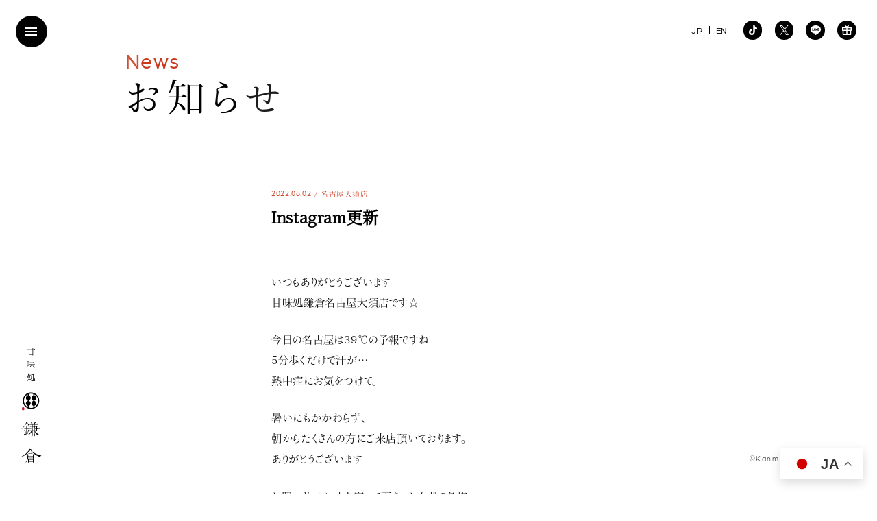

--- FILE ---
content_type: text/html; charset=UTF-8
request_url: https://www.warabimochi-kamakura.com/news/info/instagram%E6%9B%B4%E6%96%B0-709/
body_size: 11655
content:
<!DOCTYPE html>
<html lang="ja">
<head>
<meta charset="utf-8">
<meta name="viewport" content="width=device-width, initial-scale=1.0">
<meta http-equiv="X-UA-Compatible" content="IE=Edge, chrome=1">
<meta name="format-detection" content="telephone=no">
<meta name="SKYPE_TOOLBAR" content="SKYPE_TOOLBAR_PARSER_COMPATIBLE">
<meta name='robots' content='index, follow, max-image-preview:large, max-snippet:-1, max-video-preview:-1'/>
<title>Instagram更新 - 甘味処鎌倉 わらびもち専門店</title>
<link rel="canonical" href="https://www.warabimochi-kamakura.com/news/info/instagram更新-709/"/>
<meta property="og:locale" content="ja_JP"/>
<meta property="og:type" content="article"/>
<meta property="og:title" content="Instagram更新 - 甘味処鎌倉 わらびもち専門店"/>
<meta property="og:description" content="いつもありがとうございます 甘味処鎌倉名古屋大須店です☆ 今日の名古屋は39℃の予報ですね 5分歩くだけで汗が… 熱中症にお気をつけて。 暑いにもかかわらず、 朝からたくさんの方にご来店頂いております。 ありがとうござい [&hellip;]"/>
<meta property="og:url" content="https://www.warabimochi-kamakura.com/news/info/instagram更新-709/"/>
<meta property="og:site_name" content="甘味処鎌倉 わらびもち専門店"/>
<meta property="article:publisher" content="https://www.facebook.com/cafe.kamakura"/>
<meta property="article:published_time" content="2022-08-02T05:55:01+00:00"/>
<meta property="article:modified_time" content="2022-08-02T06:08:41+00:00"/>
<meta property="og:image" content="https://www.warabimochi-kamakura.com/wp/wp-content/uploads/2022/08/fdddbb6387e7e4ed4eefa6bee1e64eda.jpg"/>
<meta property="og:image:width" content="1440"/>
<meta property="og:image:height" content="1461"/>
<meta property="og:image:type" content="image/jpeg"/>
<meta name="author" content="warabimochi-kamakura"/>
<meta name="twitter:card" content="summary_large_image"/>
<meta name="twitter:creator" content="@kamakura_warabi"/>
<meta name="twitter:site" content="@kamakura_warabi"/>
<meta name="twitter:label1" content="執筆者"/>
<meta name="twitter:data1" content="warabimochi-kamakura"/>
<style id='wp-img-auto-sizes-contain-inline-css'>img:is([sizes=auto i],[sizes^="auto," i]){contain-intrinsic-size:3000px 1500px}</style><style>.jp-video-620p .jp-jplayer object, .jp-video-620p .jp-jplayer img{max-width:620px;width:100%;max-height:620px;height:100%;}
a.jp-play, a.jp-pause{width:40px;height:35px;float:left;text-indent:-9999px;outline:none;}
.jp-current-time, .jp-duration{font-size:11px;font-family:Arial;color:#444444;margin-top:12px;float:left;}
.jp-video a.jp-mute, .jp-video a.jp-unmute{text-indent:-9999px;float:left;height:35px;outline:none;}
video{max-width:100%;}
.wp-video-shortcode{max-width:100%;}
.jp-video{font-family:Helvetica Neue, Helvetica, Arial, sans-serif;position:relative;background:#000;}
.jp-video br{display:none;}
.jp-video .jp-current-time{margin-left:10px;}
.jp-video .jp-duration{margin-right:10px;}
.jp-video:hover .jp-interface{display:block;}
.jp-video-620p{max-width:620px;width:100%;}
.jp-video-460p{max-width:460px;width:100%;}
.jp-video-320p{max-width:320px;width:100%;}
.jp-video-full{width:620px;height:620px;position:static !important;position:relative;}
.jp-video-full .jp-jplayer{top:0;left:0;position:fixed !important;position:relative;overflow:hidden;z-index:1000;}
.jp-video-full .jp-gui{position:fixed !important;position:static;top:0;left:0;width:100%;height:100%;z-index:1000;}
.jp-video-full .jp-interface{position:absolute !important;position:relative;bottom:0;left:0;z-index:1000;}
.jp-gui{width:100%;}
.jp-interface{position:absolute;bottom:0;width:100%;height:35px;display:none;background-image:linear-gradient(top, #f2f2f2, #d1d1d1);filter:progid:dximagetransform.microsoft.gradient(gradienttype=0,startcolorstr='$concrete', endcolorstr='$color_celeste_approx');box-shadow:inset 0 1px 0 #f7f7f7, inset 0 -1px 0 #e2e2e2;}
div.jp-controls-holder{clear:both;width:100%;margin:0 auto;position:relative;overflow:hidden;}
div.jp-video-320p .jp-progress{width:80px;}
div.jp-video-320p .jp-volume-bar{display:none !important;}
div.jp-video-320p div.jp-video-play{height:320px;margin-top:-320px;}
div.jp-video-620p div.jp-video-play{height:620px;margin-top:-620px;}
div.jp-video-460p div.jp-video-play{height:460px;margin-top:-460px;}
div.jp-video div.jp-video-play{cursor:pointer;overflow:hidden;width:100%;}
a.jp-play{background:url(//www.warabimochi-kamakura.com/wp/wp-content/plugins/instagrate-pro/assets/img/sprite.png) 0 0 no-repeat;}
a.jp-pause{background:url(//www.warabimochi-kamakura.com/wp/wp-content/plugins/instagrate-pro/assets/img/sprite.png) -40px 0 no-repeat;display:none;}
a.jp-unmute{background:url(//www.warabimochi-kamakura.com/wp/wp-content/plugins/instagrate-pro/assets/img/sprite.png) -115px 0 no-repeat;margin-top:1px;margin-left:-13px;display:none;width:38px;}
a.jp-video-play-icon{background:url(//www.warabimochi-kamakura.com/wp/wp-content/plugins/instagrate-pro/assets/img/large_play.png) no-repeat scroll 0 0 transparent;display:block;height:75px;left:50%;margin-left:-40px;margin-top:-50px;position:relative;text-indent:-9999px;top:50%;width:75px;}
#separator{background-image:url(//www.warabimochi-kamakura.com/wp/wp-content/plugins/instagrate-pro/assets/img/separator.png);background-repeat:no-repeat;width:2px;height:35px;float:left;margin-top:7px;margin-right:10px;}
.jp-progress{background:#706d6d;border-radius:5px;box-shadow:inset 0 1px 4px rgba(0, 0, 0, 0.4), 0 1px 0 rgba(255, 255, 255, 0.4);width:180px;height:10px;float:left;margin-top:13px;}
.jp-seek-bar{width:0;height:100%;cursor:pointer;}
.jp-seeking-bg{background:#575555;border-radius:5px;}
.jp-play-bar{background:url(//www.warabimochi-kamakura.com/wp/wp-content/plugins/instagrate-pro/assets/img/play-bar.png) left repeat-x;width:0;height:10px;position:relative;z-index:9999;border-radius:5px;}
.jp-play-bar span{position:absolute;top:-3px;right:-12px;background:url(//www.warabimochi-kamakura.com/wp/wp-content/plugins/instagrate-pro/assets/img/handle.png) no-repeat center;width:16px;height:17px;}
.jp-current-time{float:left;display:inline;}
.jp-duration{float:left;display:inline;text-align:right;}
.time-sep{float:left;margin:13px 3px 0;font-size:11px;font-family:Arial;color:#444444;}
.jp-mute{float:left;background:url(//www.warabimochi-kamakura.com/wp/wp-content/plugins/instagrate-pro/assets/img/sprite.png) -80px 0 no-repeat;margin-top:1px;margin-left:-10px;width:35px;}
.jp-volume-bar{float:left;margin-top:13px;margin-right:10px;overflow:hidden;width:70px;height:10px;cursor:pointer;background:#706d6d;border-radius:5px;box-shadow:inset 0 1px 4px rgba(0, 0, 0, 0.4), 0 1px 0 rgba(255, 255, 255, 0.4);}
.jp-volume-bar-value{background:rgba(112, 109, 109, 0.01);width:0;height:10px;position:relative;}
.jp-volume-bar-value span{position:absolute;top:0;right:0;background:url(//www.warabimochi-kamakura.com/wp/wp-content/plugins/instagrate-pro/assets/img/volume.png) no-repeat center;width:11px;height:10px;}
.jp-full-screen{background:url(//www.warabimochi-kamakura.com/wp/wp-content/plugins/instagrate-pro/assets/img/sprite.png) -150px 0 no-repeat;float:left;width:40px;height:35px;text-indent:-9999px;margin-left:-15px;outline:none;display:none !important;}
.jp-restore-screen{background:url(//www.warabimochi-kamakura.com/wp/wp-content/plugins/instagrate-pro/assets/img/sprite.png) -150px 0 no-repeat;float:left;width:40px;height:35px;text-indent:-9999px;margin-left:-15px;outline:none;}
.jp-repeat{background:url(//www.warabimochi-kamakura.com/wp/wp-content/plugins/instagrate-pro/assets/img/sprite.png) -190px 0 no-repeat;float:left;width:40px;height:35px;text-indent:-9999px;margin-left:-15px;outline:none;}
.jp-repeat-off{background:url(//www.warabimochi-kamakura.com/wp/wp-content/plugins/instagrate-pro/assets/img/sprite.png) -230px 0 no-repeat;float:left;width:40px;height:35px;text-indent:-9999px;margin-left:-15px;outline:none;}
@media only screen and (min-width: 768px) and (max-width: 959px) {
.jp-progress{width:100px;}
.jp-interface{bottom:-35px;display:block;}
}
@media only screen and (max-width: 767px) {
.jp-progress{width:100px;}
.jp-interface{bottom:-35px;display:block;}
}
@media only screen and (min-width: 480px) and (max-width: 767px) {
.jp-progress{width:80px;}
.jp-volume-bar{display:30px;}
}
@media only screen and (max-width: 479px) {
.jp-progress{width:40px;}
.jp-volume-bar{display:none !important;}
.jp-full-screen{display:none !important;}
div.jp-video-620p div.jp-video-play{height:300px;margin-top:-300px;}
div.jp-video-460p div.jp-video-play{height:300px;margin-top:-300px;}
div.jp-video-320p div.jp-video-pla{height:300px;margin-top:-300px;}
}
#igp-edit-image #jp_container_1{display:none;}
img.video{display:none;}
.jp-jplayer img{max-width:100%;}</style><style id='classic-theme-styles-inline-css'>.wp-block-button__link{color:#fff;background-color:#32373c;border-radius:9999px;box-shadow:none;text-decoration:none;padding:calc(.667em + 2px) calc(1.333em + 2px);font-size:1.125em}.wp-block-file__button{background:#32373c;color:#fff;text-decoration:none}</style><link rel="stylesheet" type="text/css" href="//www.warabimochi-kamakura.com/wp/wp-content/cache/wpfc-minified/6nzcd1mz/9tyos.css" media="all"/><script type="application/ld+json" class="yoast-schema-graph">{"@context":"https://schema.org","@graph":[{"@type":"Article","@id":"https://www.warabimochi-kamakura.com/news/info/instagram%e6%9b%b4%e6%96%b0-709/#article","isPartOf":{"@id":"https://www.warabimochi-kamakura.com/news/info/instagram%e6%9b%b4%e6%96%b0-709/"},"author":{"name":"warabimochi-kamakura","@id":"https://www.warabimochi-kamakura.com/#/schema/person/fc1e092aea2bcae35767a5fc51bff51d"},"headline":"Instagram更新","datePublished":"2022-08-02T05:55:01+00:00","dateModified":"2022-08-02T06:08:41+00:00","mainEntityOfPage":{"@id":"https://www.warabimochi-kamakura.com/news/info/instagram%e6%9b%b4%e6%96%b0-709/"},"wordCount":30,"commentCount":0,"publisher":{"@id":"https://www.warabimochi-kamakura.com/#organization"},"image":{"@id":"https://www.warabimochi-kamakura.com/news/info/instagram%e6%9b%b4%e6%96%b0-709/#primaryimage"},"thumbnailUrl":"https://www.warabimochi-kamakura.com/wp/wp-content/uploads/2022/08/fdddbb6387e7e4ed4eefa6bee1e64eda.jpg","articleSection":["名古屋大須店","お知らせ"],"inLanguage":"ja","potentialAction":[{"@type":"CommentAction","name":"Comment","target":["https://www.warabimochi-kamakura.com/news/info/instagram%e6%9b%b4%e6%96%b0-709/#respond"]}]},{"@type":"WebPage","@id":"https://www.warabimochi-kamakura.com/news/info/instagram%e6%9b%b4%e6%96%b0-709/","url":"https://www.warabimochi-kamakura.com/news/info/instagram%e6%9b%b4%e6%96%b0-709/","name":"Instagram更新 - 甘味処鎌倉 わらびもち専門店","isPartOf":{"@id":"https://www.warabimochi-kamakura.com/#website"},"primaryImageOfPage":{"@id":"https://www.warabimochi-kamakura.com/news/info/instagram%e6%9b%b4%e6%96%b0-709/#primaryimage"},"image":{"@id":"https://www.warabimochi-kamakura.com/news/info/instagram%e6%9b%b4%e6%96%b0-709/#primaryimage"},"thumbnailUrl":"https://www.warabimochi-kamakura.com/wp/wp-content/uploads/2022/08/fdddbb6387e7e4ed4eefa6bee1e64eda.jpg","datePublished":"2022-08-02T05:55:01+00:00","dateModified":"2022-08-02T06:08:41+00:00","breadcrumb":{"@id":"https://www.warabimochi-kamakura.com/news/info/instagram%e6%9b%b4%e6%96%b0-709/#breadcrumb"},"inLanguage":"ja","potentialAction":[{"@type":"ReadAction","target":["https://www.warabimochi-kamakura.com/news/info/instagram%e6%9b%b4%e6%96%b0-709/"]}]},{"@type":"ImageObject","inLanguage":"ja","@id":"https://www.warabimochi-kamakura.com/news/info/instagram%e6%9b%b4%e6%96%b0-709/#primaryimage","url":"https://www.warabimochi-kamakura.com/wp/wp-content/uploads/2022/08/fdddbb6387e7e4ed4eefa6bee1e64eda.jpg","contentUrl":"https://www.warabimochi-kamakura.com/wp/wp-content/uploads/2022/08/fdddbb6387e7e4ed4eefa6bee1e64eda.jpg","width":1440,"height":1461,"caption":"いつもありがとうございます 甘味処鎌倉名古屋大須店です☆ 今日の名古屋は39℃の予報ですね 5分歩くだけで汗が… 熱中症にお気をつけて。 暑いにもかかわらず、 朝からたくさんの方にご来店頂いております。 ありがとうございます お買い物中に立ち寄って下さった女性2名様。 夏に大人気の 『わらびもちバニラトッピング』 をお召し上がりくださいました またのご来店お待ちしておりまーす ★1500円以上お買い上げの方に鎌倉オリジナルの扇子をプレゼント中‍♀️ なくなり次第終了ですのでお早めに ⁡ ⁡ ✱✱✱✱✱✱✱✱✱✱✱✱✱✱✱✱✱✱✱✱ ★甘味処鎌倉名古屋大須店★ 460-0011 愛知県名古屋市中区大須3-39-36 大須外科ビル1階 052-251-3912️ ⁡ 営業時間11時〜19時 ✱✱✱✱✱✱✱✱✱✱✱✱✱✱✱✱✱✱✱✱ ⁡"},{"@type":"BreadcrumbList","@id":"https://www.warabimochi-kamakura.com/news/info/instagram%e6%9b%b4%e6%96%b0-709/#breadcrumb","itemListElement":[{"@type":"ListItem","position":1,"name":"ホーム","item":"https://www.warabimochi-kamakura.com/"},{"@type":"ListItem","position":2,"name":"Instagram更新"}]},{"@type":"WebSite","@id":"https://www.warabimochi-kamakura.com/#website","url":"https://www.warabimochi-kamakura.com/","name":"甘味処鎌倉 わらびもち専門店","description":"「鎌倉わらびもち」を看板メニューとした和のスイーツ店","publisher":{"@id":"https://www.warabimochi-kamakura.com/#organization"},"potentialAction":[{"@type":"SearchAction","target":{"@type":"EntryPoint","urlTemplate":"https://www.warabimochi-kamakura.com/?s={search_term_string}"},"query-input":"required name=search_term_string"}],"inLanguage":"ja"},{"@type":"Organization","@id":"https://www.warabimochi-kamakura.com/#organization","name":"わらびもち専門店 甘味処鎌倉","url":"https://www.warabimochi-kamakura.com/","logo":{"@type":"ImageObject","inLanguage":"ja","@id":"https://www.warabimochi-kamakura.com/#/schema/logo/image/","url":"https://www.warabimochi-kamakura.com/wp/wp-content/uploads/2022/07/325901f974b467eeff289bbd5acf82cf.png","contentUrl":"https://www.warabimochi-kamakura.com/wp/wp-content/uploads/2022/07/325901f974b467eeff289bbd5acf82cf.png","width":512,"height":512,"caption":"わらびもち専門店 甘味処鎌倉"},"image":{"@id":"https://www.warabimochi-kamakura.com/#/schema/logo/image/"},"sameAs":["https://www.facebook.com/cafe.kamakura","https://twitter.com/kamakura_warabi","https://www.instagram.com/kamakura.cafe/"]},{"@type":"Person","@id":"https://www.warabimochi-kamakura.com/#/schema/person/fc1e092aea2bcae35767a5fc51bff51d","name":"warabimochi-kamakura","image":{"@type":"ImageObject","inLanguage":"ja","@id":"https://www.warabimochi-kamakura.com/#/schema/person/image/","url":"https://secure.gravatar.com/avatar/973dfe463ec85785f5f95af5ba3906eedb2d931c24e69824a89ea65dba4e813b?s=96&d=mm&r=g","contentUrl":"https://secure.gravatar.com/avatar/973dfe463ec85785f5f95af5ba3906eedb2d931c24e69824a89ea65dba4e813b?s=96&d=mm&r=g","caption":"warabimochi-kamakura"},"url":"https://www.warabimochi-kamakura.com/author/warabimochi-kamakura/"}]}</script>
<link rel="alternate" title="oEmbed (JSON)" type="application/json+oembed" href="https://www.warabimochi-kamakura.com/wp-json/oembed/1.0/embed?url=https%3A%2F%2Fwww.warabimochi-kamakura.com%2Fnews%2Finfo%2Finstagram%25e6%259b%25b4%25e6%2596%25b0-709%2F"/>
<link rel="alternate" title="oEmbed (XML)" type="text/xml+oembed" href="https://www.warabimochi-kamakura.com/wp-json/oembed/1.0/embed?url=https%3A%2F%2Fwww.warabimochi-kamakura.com%2Fnews%2Finfo%2Finstagram%25e6%259b%25b4%25e6%2596%25b0-709%2F&#038;format=xml"/>
<link rel="https://api.w.org/" href="https://www.warabimochi-kamakura.com/wp-json/"/><link rel="alternate" title="JSON" type="application/json" href="https://www.warabimochi-kamakura.com/wp-json/wp/v2/posts/3912"/>
<link rel="shortcut icon" href="https://www.warabimochi-kamakura.com/favicon.ico" type="image/vnd.microsoft.icon">
<link rel="apple-touch-icon" href="https://www.warabimochi-kamakura.com/wp/wp-content/themes/kamakura/dist/img/icon/apple-touch-icon.png">
<meta rel="icon" type="image/png" content="https://www.warabimochi-kamakura.com/wp/wp-content/themes/kamakura/dist/img/icon/icon-192x192.png">
<script>(function(w,d,s,l,i){w[l]=w[l]||[];w[l].push({'gtm.start':new Date().getTime(),event:'gtm.js'});var f=d.getElementsByTagName(s)[0],j=d.createElement(s),dl=l!='dataLayer'?'&l='+l:'';j.async=true;j.src='https://www.googletagmanager.com/gtm.js?id='+i+dl;f.parentNode.insertBefore(j,f);})(window,document,'script','dataLayer','GTM-PHPMZCF');</script>
</head>
<body data-barba="wrapper" id="post-detail" class="no-scroll post">
<noscript><iframe src="https://www.googletagmanager.com/ns.html?id=GTM-PHPMZCF" height="0" width="0" style="display:none;visibility:hidden"></iframe></noscript>
<i class="icon loader-icon loading"><span><img src="https://www.warabimochi-kamakura.com/wp/wp-content/themes/kamakura/dist/img/shared/logo-umbrella.svg" class="max" width="5.7" height="5.7" alt=""/></span></i>
<div class="overlay-block"></div><header id="site-header">
<h1 class="logo"><a href="https://www.warabimochi-kamakura.com/"><img src="https://www.warabimochi-kamakura.com/wp/wp-content/themes/kamakura/dist/img/shared/logo.svg" class="max" width="40" height="219" alt="甘味処鎌倉 わらびもち専門店"/></a></h1>
</header>
<div class="logo-icon"><img src="https://www.warabimochi-kamakura.com/wp/wp-content/themes/kamakura/dist/img/shared/logo-umbrella.svg" class="max" width="5.7" height="5.7" alt=""/></div><div id="drawer-menu-btn"><span class="line"></span><span class="line"></span><span class="line"></span></div><div id="drawer-menu-block">
<div class="row">
<div class="drawer-menu-inner-block">
<nav id="g-nav">
<ul class="jp-nav">
<li class="g1"><a href="https://www.warabimochi-kamakura.com/"><div class="inner"><i class="icon btn-icon"><img src="https://www.warabimochi-kamakura.com/wp/wp-content/themes/kamakura/dist/img/shared/btn-icon.svg" width="10" height="10" alt=""/></i><span class="text">トップ</span><span class="text en-text">Home</span></div></a></li>
<li class="g2"><a href="https://www.warabimochi-kamakura.com/commitment/"><div class="inner"><i class="icon btn-icon"><img src="https://www.warabimochi-kamakura.com/wp/wp-content/themes/kamakura/dist/img/shared/btn-icon.svg" width="10" height="10" alt=""/></i><span class="text">鎌倉のこだわり</span><span class="text en-text">Commitment</span></div></a></li>
<li class="g3"><a href="https://www.warabimochi-kamakura.com/products/"><div class="inner"><i class="icon btn-icon"><img src="https://www.warabimochi-kamakura.com/wp/wp-content/themes/kamakura/dist/img/shared/btn-icon.svg" width="10" height="10" alt=""/></i><span class="text">商品紹介</span><span class="text en-text">Products</span></div></a></li>
<li class="g4"><a href="https://www.warabimochi-kamakura.com/shops/"><div class="inner"><i class="icon btn-icon"><img src="https://www.warabimochi-kamakura.com/wp/wp-content/themes/kamakura/dist/img/shared/btn-icon.svg" width="10" height="10" alt=""/></i><span class="text">店舗紹介</span><span class="text en-text">Shops</span></div></a></li>
<li class="g5"><a href="https://www.warabimochi-kamakura.com/contact/"><div class="inner"><i class="icon btn-icon"><img src="https://www.warabimochi-kamakura.com/wp/wp-content/themes/kamakura/dist/img/shared/btn-icon.svg" width="10" height="10" alt=""/></i><span class="text">お問い合わせ</span><span class="text en-text">Contact</span></div></a></li>
<li class="g6"><a href="https://www.warabimochi-kamakura.com/franchise/"><div class="inner"><i class="icon btn-icon"><img src="https://www.warabimochi-kamakura.com/wp/wp-content/themes/kamakura/dist/img/shared/btn-icon.svg" width="10" height="10" alt=""/></i><span class="text">暖簾分けについて</span><span class="text en-text">Franchise</span></div></a></li>
<li class="g7"><a href="https://www.warabimochi-kamakura.com/company/"><div class="inner"><i class="icon btn-icon"><img src="https://www.warabimochi-kamakura.com/wp/wp-content/themes/kamakura/dist/img/shared/btn-icon.svg" width="10" height="10" alt=""/></i><span class="text">会社案内</span><span class="text en-text">Company</span></div></a></li>
<li class="g8"><a href="https://www.warabimochi-kamakura.com/news/"><div class="inner"><i class="icon btn-icon"><img src="https://www.warabimochi-kamakura.com/wp/wp-content/themes/kamakura/dist/img/shared/btn-icon.svg" width="10" height="10" alt=""/></i><span class="text">お知らせ</span><span class="text en-text">News</span></div></a></li>
<li class="g9"><a href="https://www.warabimochi-kamakura.com/news/media/"><div class="inner"><i class="icon btn-icon"><img src="https://www.warabimochi-kamakura.com/wp/wp-content/themes/kamakura/dist/img/shared/btn-icon.svg" width="10" height="10" alt=""/></i><span class="text">メディア情報</span><span class="text en-text">Media</span></div></a></li>
</ul>
<ul class="en-nav">
<li class="g1"><a href="https://www.warabimochi-kamakura.com/en/"><div class="inner"><i class="icon btn-icon"><img src="https://www.warabimochi-kamakura.com/wp/wp-content/themes/kamakura/dist/img/shared/btn-icon.svg" width="10" height="10" alt=""/></i><span class="text">Home</span><span class="text jp-text">トップ</span></div></a></li>
<li class="g2"><a href="https://www.warabimochi-kamakura.com/en/commitment/"><div class="inner"><i class="icon btn-icon"><img src="https://www.warabimochi-kamakura.com/wp/wp-content/themes/kamakura/dist/img/shared/btn-icon.svg" width="10" height="10" alt=""/></i><span class="text">Commitment</span><span class="text jp-text">鎌倉のこだわり</span></div></a></li>
<li class="g3"><a href="https://www.warabimochi-kamakura.com/en/products/"><div class="inner"><i class="icon btn-icon"><img src="https://www.warabimochi-kamakura.com/wp/wp-content/themes/kamakura/dist/img/shared/btn-icon.svg" width="10" height="10" alt=""/></i><span class="text">Products</span><span class="text jp-text">商品紹介</span></div></a></li>
<li class="g4"><a href="https://www.warabimochi-kamakura.com/en/shops/"><div class="inner"><i class="icon btn-icon"><img src="https://www.warabimochi-kamakura.com/wp/wp-content/themes/kamakura/dist/img/shared/btn-icon.svg" width="10" height="10" alt=""/></i><span class="text">Shops</span><span class="text jp-text">店舗紹介</span></div></a></li>
<li class="g5"><a href="https://www.warabimochi-kamakura.com/en/contact/"><div class="inner"><i class="icon btn-icon"><img src="https://www.warabimochi-kamakura.com/wp/wp-content/themes/kamakura/dist/img/shared/btn-icon.svg" width="10" height="10" alt=""/></i><span class="text">Contact</span><span class="text jp-text">お問い合わせ</span></div></a></li>
<li class="g6"><a href="https://www.warabimochi-kamakura.com/en/franchise/"><div class="inner"><i class="icon btn-icon"><img src="https://www.warabimochi-kamakura.com/wp/wp-content/themes/kamakura/dist/img/shared/btn-icon.svg" width="10" height="10" alt=""/></i><span class="text">Franchise</span><span class="text jp-text">暖簾分けについて</span></div></a></li>
<li class="g7"><a href="https://www.warabimochi-kamakura.com/en/company/"><div class="inner"><i class="icon btn-icon"><img src="https://www.warabimochi-kamakura.com/wp/wp-content/themes/kamakura/dist/img/shared/btn-icon.svg" width="10" height="10" alt=""/></i><span class="text">Company</span><span class="text jp-text">会社案内</span></div></a></li>
<li class="g8"><a href="https://www.warabimochi-kamakura.com/en/news/"><div class="inner"><i class="icon btn-icon"><img src="https://www.warabimochi-kamakura.com/wp/wp-content/themes/kamakura/dist/img/shared/btn-icon.svg" width="10" height="10" alt=""/></i><span class="text">News</span><span class="text jp-text">お知らせ</span></div></a></li>
<li class="g9"><a href="https://www.warabimochi-kamakura.com/en/media/"><div class="inner"><i class="icon btn-icon"><img src="https://www.warabimochi-kamakura.com/wp/wp-content/themes/kamakura/dist/img/shared/btn-icon.svg" width="10" height="10" alt=""/></i><span class="text">Media</span><span class="text jp-text">メディア情報</span></div></a></li>
</ul>
</nav>
<div class="privacy-link"><a href="https://www.warabimochi-kamakura.com/privacy-policy/" class="jp-nav"><span class="text s-text en-text right right-kerning-l">Privacy Policy</span></a> <a href="https://www.warabimochi-kamakura.com/en/privacy-policy/" class="en-nav"><span class="text s-text en-text right right-kerning-l">Privacy Policy</span></a></div></div></div></div><div class="fixed-lang-change-block"> <ul class="row"> <li><a href="https://www.warabimochi-kamakura.com/"><span class="text en-text">JP</span></a></li> <li><a href="https://www.warabimochi-kamakura.com/en/"><span class="text en-text">EN</span></a></li> </ul></div><div class="fixed-sns-btn-block"> <ul class="row"> <li><a href="https://www.tiktok.com/@warabimochi_kamakura" target="_blank"><i class="icon"><svg viewBox="0 0 15.64 18" class="ticktok-icon"><use xlink:href="#ticktok-icon"></use></svg></i></a></li> <li><a href="https://x.com/kamakura_warabi" target="_blank"><i class="icon"><svg viewBox="0 0 17.61 18" class="x-icon"><use xlink:href="#x-icon"></use></svg></i></a></li> <li><a href="https://page.line.me/?accountId=110khmey" target="_blank"><i class="icon"><svg viewBox="0 0 20 19.06" class="line-icon"><use xlink:href="#line-icon"></use></svg></i></a></li> <li><a href="https://app.makegift.me/accounts/S1jfWoPmr7Zhc024Gg8bFz6OjrB2/shops/S1jfWoPmr7Zhc024Gg8bFz6OjrB2" target="_blank"><i class="icon"><svg viewBox="0 0 18 18" class="egift-icon"><use xlink:href="#egift-icon"></use></svg></i></a></li> </ul></div><div id="container" data-barba="container" data-barba-namespace="post-detail">
<div class="scroll-container" data-scroll-container>
<div class="news-page-title-block">
<div class="l-container">
<div class="row">
<div class="page-title-text-block">
<div class="en-title"><span class="text en-text kerning cp-re-color text-sprit-randam-class-add scroll-text-random-visible">News</span></div><h2><span class="text kerning-l text-sprit-randam-class-add scroll-text-random-visible">お知らせ</span></h2></div></div></div></div><main id="main-content">
<section class="main-section">
<section class="m-section">
<div class="s-container">
<article class="single">
<div class="artcle-single-heading scroll-fade">
<div class="news-date-block"> <time><span class="text s-text">2022.08.02</span></time><span class="category"><span class="text s-text">名古屋大須店</span></span></div><h3><span class="text">Instagram更新</span></h3></div><div class="article-single-content scroll-fade">
<p>いつもありがとうございます<br/>
甘味処鎌倉名古屋大須店です☆</p>
<p>今日の名古屋は39℃の予報ですね<br/>
5分歩くだけで汗が…<br/>
熱中症にお気をつけて。</p>
<p>暑いにもかかわらず、<br/>
朝からたくさんの方にご来店頂いております。<br/>
ありがとうございます</p>
<p>お買い物中に立ち寄って下さった女性2名様。<br/>
夏に大人気の<br/>
『わらびもちバニラトッピング』<br/>
をお召し上がりくださいました</p>
<p>またのご来店お待ちしておりまーす</p>
<p>★1500円以上お買い上げの方に鎌倉オリジナルの扇子をプレゼント中‍♀️<br/>
なくなり次第終了ですのでお早めに</p>
<p>⁡<br/>
⁡<br/>
✱✱✱✱✱✱✱✱✱✱✱✱✱✱✱✱✱✱✱✱<br/>
★甘味処鎌倉名古屋大須店★<br/>
460-0011<br/>
愛知県名古屋市中区大須3-39-36<br/>
大須外科ビル1階<br/>
052-251-3912️<br/>
⁡<br/>
営業時間11時〜19時<br/>
✱✱✱✱✱✱✱✱✱✱✱✱✱✱✱✱✱✱✱✱<br/>
⁡<br/>
#スイーツ #スイーツ好きな人と繋がりたい #スイーツ部 #甘味処鎌倉 #甘味処鎌倉名古屋大須店 #大須食べ歩き #大須 #大須グルメ #大須カフェ #大須観音 #和スイーツ #名古屋スイーツ #名古屋グルメ #名古屋カフェ #わらびもち #わらびもちドリンク #大須わらびもち #名古屋初出店 #上前津グルメ #名古屋土産 #上前津駅 #大須スイーツ #大須スイーツ巡り #飲むわらびもち #名古屋和菓子 #大須かき氷 #名古屋かき氷 #お客様スナップ #扇子プレゼント<br/>
</p>
<div class="shop-insta-link"><a href="http://instagram.com/kamakura.nagoya_osu" target="blank" rel="noopener"><i class="icon"></i><span class="text">kamakura.nagoya_osu</span></a></div></div></article></div></section>
<section class="m-section">
<div class="container">
<div class="default-btn-block center"><a href="https://www.warabimochi-kamakura.com/news/" class="default-btn scroll-fade"><div class="default-btn-inner"><i class="icon btn-icon"><img src="https://www.warabimochi-kamakura.com/wp/wp-content/themes/kamakura/dist/img/shared/btn-icon.svg" width="10" height="10" alt=""/></i><span class="text center-kerning">お知らせ一覧</span></div></a></div></div></section>
</main>
<footer id="site-footer">
<div class="l-container">
<div class="row">
<div class="footer-history-heading"> <h2 class="is-jp-content"><span class="text-row text-1 scroll-fade"><span class="text kerning-l">鎌倉時代から続く</span></span><span class="text-row text-2 scroll-fade"><span class="text kerning-l">高貴なお菓子</span></span></h2> <h2 class="is-en-content"><span class="text-row text-1 scroll-fade"><span class="text">A noble confectionery</span></span><span class="text-row text-2 scroll-fade"><span class="text">from the Kamakura period</span></span></h2></div><div class="footer-history-text-block"> <p class="is-jp-content"><span class="scroll-fade"><span class="text-row"><span class="text kerning-l is-punctuation">わらびもちの歴史はとても古く、</span></span><span class="text-row"><span class="text kerning-l">醍醐天皇の好物だったと</span></span><span class="text-row"><span class="text kerning-l is-punctuation">言われていることから、</span></span><span class="text-row"><span class="text kerning-l">平安時代にはすでに</span></span><span class="text-row"><span class="text kerning-l is-punctuation">存在していたと考えられます。</span></span></span></p> <p class="is-jp-content"><span class="scroll-fade"><span class="text-row"><span class="text kerning-l">原料であり名前の由来でもある</span></span><span class="text-row"><span class="text kerning-l">わらび粉はとても高価なため</span></span><span class="text-row"><span class="text kerning-l">わらびもちは身分の高い人が食べる</span></span><span class="text-row"><span class="text kerning-l is-punctuation">お菓子だったと言われています。</span></span></span></p> <p class="is-jp-content"><span class="scroll-fade"><span class="text-row"><span class="text kerning-l">わらびもちが現代の姿に</span></span><span class="text-row"><span class="text kerning-l is-punctuation">なったのは鎌倉時代から。</span></span><span class="text-row"><span class="text kerning-l">中国から禅宗と一緒に持ち込まれた</span></span><span class="text-row"><span class="text kerning-l">点心の文化や、茶の湯の作法の影響に</span></span><span class="text-row"><span class="text kerning-l is-punctuation">よって今の形へ進化しました。</span></span></span></p> <p class="is-en-content"><span class="scroll-fade"><span class="text-row"><span class="text is-punctuation">The history of warabi mochi<br class="pc-none sp-in-block"><span class="pc-in-block sp-none">&nbsp;</span>is very old.</span></span><span class="text-row"><span class="text is-punctuation">It is said that Emperor Daigo loved it,</span></span><span class="text-row"><span class="text is-punctuation">so it is believed to have existed<br class="pc-none sp-in-block"><span class="pc-in-block sp-none">&nbsp;</span>since the Heian period.</span></span></span></p> <p class="is-en-content"><span class="scroll-fade"><span class="text-row"><span class="text is-punctuation">The main ingredient, warabi flour,</span></span><span class="text-row"><span class="text is-punctuation">which also gives the sweet its name,<br class="pc-none sp-in-block"><span class="pc-in-block sp-none">&nbsp;</span>was very expensive.</span></span><span class="text-row"><span class="text is-punctuation">Therefore, it is said that<br class="pc-none sp-in-block"><span class="pc-in-block sp-none">&nbsp;</span>warabi mochi was a confection</span></span><span class="text-row"><span class="text is-punctuation">eaten by people of high status.</span></span></span></p> <p class="is-en-content"><span class="scroll-fade"><span class="text-row"><span class="text is-punctuation">Warabi mochi evolved into its modern form<br class="pc-none sp-in-block"><span class="pc-in-block sp-none">&nbsp;</span>during the Kamakura period.</span></span><span class="text-row"><span class="text">This transformation was influenced by<br class="pc-none sp-in-block"><span class="pc-in-block sp-none">&nbsp;</span>the culture of dim sum brought</span></span><span class="text-row"><span class="text">over from China along with Zen Buddhism</span></span><span class="text-row"><span class="text is-punctuation">and by the practices of the tea ceremony.</span></span></span></p></div></div></div><div class="footer-history-section-bg scroll-fade scroll-fade-block"><img src="https://www.warabimochi-kamakura.com/wp/wp-content/themes/kamakura/dist/img/home/home-history-main-img.webp" width="1680" height="900" alt=""/></div></footer></div></div><small class="site-footer-copyright"><span class="text s-text en-text right right-kerning-l">&copy;Kanmidokoro Kamakura</span></small>
<svg class="svg-set">
<symbol id="wave-white-bg" width="3360" height="120" viewBox="0 0 3360 120">
<path d="M0,120H1680C1400,120,1120,0,840,0S280,120,0,120Z"/><path class="d" d="M2520,0c-280,0-560,120-840,120h1680C3080,120,2800,0,2520,0Z"/>
</symbol>
<symbol id="wave-gray-bg" width="3360" height="120" viewBox="0 0 3360 120">
<path class="d" d="M1680,120C1400,120,1120,0,840,0S280,120,0,120m3360,0C3080,120,2800,0,2520,0s-560,120-840,120"/>
</symbol>
<symbol id="home-wave-gray-bg" width="3360" height="120" viewBox="0 0 3360 120">
<path d="M418.97,120h1680C1818.97,120,1538.97,0,1258.97,0S698.97,120,418.97,120Z"/><path class="d" d="M0,120H418.97C279.31,120,139.66,90.15,0,60.22v59.78Z"/><path class="d" d="M2938.97,0c-280,0-560,120-840,120h1261.03V60.22C3219.66,30.15,3079.31,0,2938.97,0Z"/>
</symbol>
<symbol id="home-news-wave-bg" width="3360" height="120" viewBox="0 0 3360 120">
<path class="d" d="M0,120H840C560,120,280,0,0,0V120Z"/><path class="d" d="M2520,120h840V0c-280,0-560,120-840,120Z"/><path class="d" d="M840,120h1680C2240,120,1960,0,1680,0s-560,120-840,120Z"/>
</symbol>
<symbol id="insta-icon" width="18" height="18" viewBox="0 0 18 18">
<path d="M9,0c-2.44,0-2.76,0-3.71,.05-.75,.02-1.49,.16-2.18,.42C1.9,.94,.94,1.89,.47,3.1,.21,3.8,.07,4.54,.05,5.29c-.04,.96-.05,1.28-.05,3.71s.01,2.75,.05,3.71c.02,.75,.16,1.49,.42,2.18,.47,1.21,1.42,2.16,2.63,2.63,.7,.26,1.44,.4,2.18,.42,.96,.04,1.28,.05,3.71,.05s2.75,0,3.71-.05c.75-.02,1.49-.16,2.18-.42,1.21-.47,2.16-1.42,2.63-2.63,.26-.7,.4-1.44,.42-2.18,.04-.95,.05-1.27,.05-3.71s-.01-2.76-.05-3.71c-.02-.75-.16-1.49-.42-2.18-.47-1.21-1.42-2.16-2.63-2.63-.7-.26-1.44-.4-2.18-.42-.95-.04-1.27-.05-3.71-.05Zm0,16.38c-2.39,0-2.68,0-3.64-.05-.57,0-1.14-.11-1.67-.31-.78-.3-1.4-.92-1.71-1.71-.2-.53-.3-1.1-.31-1.67-.04-.96-.05-1.25-.05-3.64s0-2.68,.05-3.64c0-.57,.11-1.14,.31-1.67,.3-.78,.92-1.41,1.71-1.71,.54-.2,1.1-.3,1.67-.31,.95-.04,1.23-.05,3.64-.05s2.69,0,3.64,.05c.57,0,1.14,.11,1.67,.31,.79,.3,1.41,.92,1.71,1.71,.2,.54,.3,1.1,.31,1.67,.04,.95,.05,1.23,.05,3.64s0,2.69-.05,3.64c0,.57-.11,1.14-.31,1.67-.3,.78-.92,1.4-1.71,1.71-.53,.2-1.1,.3-1.67,.31-.96,.04-1.25,.05-3.64,.05h0Zm0-12c-2.55,0-4.62,2.07-4.62,4.62,0,2.55,2.07,4.62,4.62,4.62,2.55,0,4.62-2.07,4.62-4.62,0-2.55-2.07-4.62-4.62-4.62h0Zm4.8-1.26c-.6,0-1.08,.48-1.08,1.08s.48,1.08,1.08,1.08c.6,0,1.08-.48,1.08-1.08,0-.6-.48-1.08-1.08-1.08h0Zm-4.8,8.88c-1.66,0-3-1.34-3-3s1.34-3,3-3,3,1.34,3,3-1.34,3-3,3Z"/>
</symbol>
<symbol id="egift-icon" width="18" height="18" viewBox="0 0 18 18">
<path d="M17,3.37h-6.8l2.2-1.56c.45-.32.56-.94.24-1.39-.32-.45-.94-.56-1.39-.24l-2.25,1.59L6.75.18c-.45-.32-1.08-.21-1.39.24-.32.45-.21,1.08.24,1.39l2.2,1.56H1c-.55,0-1,.45-1,1h0v5c0,.55.45,1,1,1h0v6.63c0,.55.45,1,1,1h14c.55,0,1-.45,1-1v-6.62h0c.55-.01.99-.46.99-1.01v-4.99h0c0-.56-.45-1.01-1-1.01ZM8,16H3v-5.62h5v5.62ZM8,8.38H2v-3h6v3ZM15,16h-5v-5.62h5v5.62ZM16,8.38h-6v-3h6v3Z"/>
</symbol>
<symbol id="ticktok-icon" width="15.64" height="18" viewBox="0 0 15.64 18">
<path d="M5.61,6.72C2.72,6.74,.3,8.94,0,11.82c0,.11,0,.22,0,.33v.21c0,.18,0,.37,.02,.58,.18,1.78,1.2,3.37,2.74,4.28,.84,.5,1.8,.77,2.78,.78,.09,0,.19,0,.28,0,1.78-.05,3.42-.94,4.43-2.41,.61-.87,.96-1.9,1.01-2.96,.01-1.43,.01-2.89,.01-4.3h0v-2.26c.39,.26,.79,.5,1.21,.7,.99,.46,2.06,.7,3.15,.72v-3.02c-1.18-.08-2.3-.55-3.18-1.34-.82-.84-1.29-1.96-1.31-3.13h-1.25c-.55,0-1.12,0-1.69,.01-.01,1.93-.01,3.9-.01,5.81v4.34c0,.96,0,1.95-.05,2.92-.03,.27-.12,.52-.28,.74l-.03,.06c-.45,.72-1.23,1.18-2.08,1.21-.06,0-.13,0-.19,0-1.22-.05-2.24-.95-2.44-2.16,0-.06,0-.12,0-.18-.04-.35,0-.7,.11-1.03,.19-.54,.55-1,1.02-1.31,.41-.28,.9-.42,1.4-.42,.29,0,.59,.05,.87,.14,0-.48,0-.96,.02-1.42,.01-.62,.02-1.27,.01-1.91-.31-.06-.63-.08-.95-.08Z"/>
</symbol>
<symbol id="fb-icon" width="9.33" height="18" viewBox="0 0 9.33 18">
<path d="M0,6.6v3.21H2.76v8.2h3.29V9.8h2.77l.41-3.21h-3.18v-2.04c0-.93,.27-1.56,1.59-1.56h1.7V.13C8.53,.05,7.72,0,6.91,0h-.05C4.74-.13,2.89,1.48,2.75,3.61c-.01,.21-.01,.42,0,.62v2.36H0Z"/>
</symbol>
<symbol id="tw-icon" width="18" height="14.62" viewBox="0 0 18 14.62">
<path d="M0,12.96H0c4.88,3.13,11.38,1.71,14.51-3.17,1.09-1.69,1.66-3.66,1.66-5.68,0-.16,0-.32-.01-.48,.72-.52,1.35-1.17,1.84-1.91-.67,.3-1.39,.5-2.12,.58,.77-.46,1.35-1.19,1.62-2.04-.72,.43-1.52,.74-2.34,.9-1.41-1.48-3.75-1.55-5.23-.14-.95,.9-1.35,2.23-1.06,3.51-2.97-.15-5.73-1.56-7.61-3.86-.98,1.69-.48,3.85,1.14,4.93-.59-.02-1.16-.18-1.67-.46v.05c0,1.76,1.24,3.27,2.96,3.62-.54,.15-1.11,.17-1.67,.06,.48,1.5,1.87,2.54,3.45,2.56-1.31,1.03-2.92,1.59-4.59,1.58-.3,0-.59-.02-.88-.05H0Z"/>
</symbol>
<symbol id="x-icon" width="17.61" height="18" viewBox="0 0 17.61 18">
<path d="M10.48,7.62L17.04,0h-1.55l-5.69,6.62L5.24,0H0l6.88,10.01L0,18h1.55l6.01-6.99,4.8,6.99h5.24l-7.13-10.38h0ZM8.35,10.1l-.7-1L2.11,1.17h2.39l4.47,6.4.7,1,5.82,8.32h-2.39l-4.75-6.79h0Z"/>
</symbol>
<symbol id="line-icon" width="20" height="19.06" viewBox="0 0 20 19.06">
<path d="M20,8.12C20,3.64,15.51,0,10,0S0,3.64,0,8.12c0,4.01,3.56,7.37,8.36,8.01.33.07.77.21.88.49.1.25.07.65.03.9,0,0-.12.71-.14.86-.04.25-.2.99.87.54,1.07-.45,5.76-3.39,7.86-5.81h0c1.45-1.59,2.14-3.2,2.14-4.99ZM6.47,10.51c0,.11-.09.19-.19.19h-2.81c-.11,0-.19-.09-.19-.19h0v-4.36c0-.11.09-.19.19-.19h.71c.1,0,.19.09.19.19v3.46h1.91c.1,0,.19.09.19.19v.71ZM8.16,10.51c0,.11-.09.19-.19.19h-.71c-.11,0-.19-.09-.19-.19v-4.36c0-.11.09-.19.19-.19h.71c.11,0,.19.09.19.19v4.36ZM12.99,10.51c0,.11-.09.19-.19.19h-.71s-.03,0-.05,0c0,0,0,0,0,0,0,0,0,0-.01,0,0,0,0,0,0,0,0,0,0,0,0,0,0,0,0,0,0,0,0,0,0,0,0,0,0,0,0,0-.01,0,0,0,0,0,0,0-.02-.01-.04-.03-.05-.05l-2-2.7v2.59c0,.11-.09.19-.19.19h-.71c-.11,0-.19-.09-.19-.19v-4.36c0-.11.09-.19.19-.19h.71s0,0,0,0c0,0,0,0,.01,0,0,0,0,0,.01,0,0,0,0,0,0,0,0,0,0,0,.01,0,0,0,0,0,0,0,0,0,0,0,.01,0,0,0,0,0,0,0,0,0,0,0,.01,0,0,0,0,0,0,0,0,0,0,0,.01,0,0,0,0,0,0,0,0,0,0,0,.01,0,0,0,0,0,0,0,0,0,0,0,.01,0,0,0,0,0,0,0,0,0,0,0,.01.01,0,0,0,0,0,0,0,0,.01.01.02.02l2,2.7v-2.59c0-.11.09-.19.19-.19h.71c.11,0,.19.09.19.19v4.36ZM16.86,6.85c0,.11-.09.19-.19.19h-1.91v.74h1.91c.11,0,.19.09.19.19v.71c0,.11-.09.19-.19.19h-1.91v.74h1.91c.11,0,.19.09.19.19v.71c0,.11-.09.19-.19.19h-2.81c-.11,0-.19-.09-.19-.19h0v-4.36h0c0-.11.09-.2.19-.2h2.81c.11,0,.19.09.19.19v.71Z"/>
</symbol>
<symbol id="youtube-icon" width="18" height="12.6" viewBox="0 0 18 12.6">
<path d="M17.62,1.97c-.21-.77-.82-1.38-1.59-1.59-1.4-.38-7.03-.38-7.03-.38,0,0-5.63,0-7.03,.38-.77,.21-1.38,.82-1.59,1.59-.38,1.4-.38,4.33-.38,4.33,0,0,0,2.93,.38,4.33,.21,.77,.82,1.38,1.59,1.59,1.4,.38,7.03,.38,7.03,.38,0,0,5.63,0,7.03-.38,.77-.21,1.38-.82,1.59-1.59,.38-1.4,.38-4.33,.38-4.33,0,0,0-2.93-.38-4.33ZM7.2,9V3.6l4.68,2.7-4.68,2.7Z"/>
</symbol>
<symbol id="map-icon" width="12.54" height="18" viewBox="0 0 12.54 18">
<path d="M5.65,17.41c-.19-.68-.46-1.34-.78-1.97-.42-.73-.9-1.44-1.42-2.1-1.1-1.25-2.05-2.61-2.85-4.07C.2,8.33,0,7.32,0,6.3c0-1.48,.51-2.91,1.47-4.04v-.02C2.65,.82,4.41,0,6.26,0c.65,0,1.29,.1,1.91,.29h0c1.59,.5,2.91,1.61,3.67,3.09h0c.47,.91,.71,1.92,.7,2.94,0,1.1-.24,2.19-.71,3.18-.59,1.07-1.29,2.07-2.09,3-.78,.93-1.48,1.93-2.1,2.98-.31,.62-.56,1.27-.75,1.94-.12,.36-.28,.59-.62,.59-.31,0-.46-.14-.62-.59ZM3.87,6.28c0,1.32,1.06,2.39,2.38,2.39,0,0,.01,0,.02,0,.65,0,1.27-.27,1.73-.73l.11-.14,.08-.1,.06-.08c.26-.4,.4-.87,.41-1.35-.01-1.32-1.08-2.38-2.39-2.39-.7,0-1.36,.31-1.83,.83l-.02,.02h.01l-.13,.16c-.27,.41-.42,.89-.43,1.39h0Z"/>
</symbol>
</svg>
<div class="gtranslate_wrapper" id="gt-wrapper-22042815"></div><script id="contact-form-7-js-extra">var wpcf7={"api":{"root":"https://www.warabimochi-kamakura.com/wp-json/","namespace":"contact-form-7/v1"}};</script>
<script src="//www.warabimochi-kamakura.com/wp/wp-content/cache/wpfc-minified/6z35u0jj/9tyos.js" id="swv-js"></script>
<script src="//www.warabimochi-kamakura.com/wp/wp-content/cache/wpfc-minified/drtlv9k1/9tyos.js" id="contact-form-7-js"></script>
<script type="speculationrules">{"prefetch":[{"source":"document","where":{"and":[{"href_matches":"/*"},{"not":{"href_matches":["/wp/wp-*.php","/wp/wp-admin/*","/wp/wp-content/uploads/*","/wp/wp-content/*","/wp/wp-content/plugins/*","/wp/wp-content/themes/kamakura/*","/*\\?(.+)"]}},{"not":{"selector_matches":"a[rel~=\"nofollow\"]"}},{"not":{"selector_matches":".no-prefetch, .no-prefetch a"}}]},"eagerness":"conservative"}]}</script>
<script id="gt_widget_script_22042815-js-before">window.gtranslateSettings=window.gtranslateSettings||{};window.gtranslateSettings['22042815']={"default_language":"ja","languages":["en","ja"],"url_structure":"none","detect_browser_language":1,"flag_style":"2d","wrapper_selector":"#gt-wrapper-22042815","alt_flags":[],"float_switcher_open_direction":"top","switcher_horizontal_position":"right","switcher_vertical_position":"bottom"};</script>
<script defer src="https://cdn.gtranslate.net/widgets/latest/float.js?ver=6.9" data-no-optimize="1" data-no-minify="1" data-gt-orig-url="/news/info/instagram%E6%9B%B4%E6%96%B0-709/" data-gt-orig-domain="www.warabimochi-kamakura.com" data-gt-widget-id="22042815" defer></script>
<script defer src="https://use.typekit.net/ods1zpv.js"></script>
<script defer src="https://unpkg.com/@barba/core"></script>
<script defer src="https://unpkg.com/@barba/prefetch"></script>
<script defer src="//www.warabimochi-kamakura.com/wp/wp-content/cache/wpfc-minified/23jmvos0/9tyos.js"></script>
<script defer src="//www.warabimochi-kamakura.com/wp/wp-content/cache/wpfc-minified/2abnnpb7/9tyos.js"></script>
<script defer src="https://code.createjs.com/1.0.0/createjs.min.js"></script>
<script defer src="//www.warabimochi-kamakura.com/wp/wp-content/cache/wpfc-minified/6mw0vqly/9tyos.js"></script>
<script defer src="https://yubinbango.github.io/yubinbango/yubinbango.js" charset="UTF-8"></script>
<script defer src="//www.warabimochi-kamakura.com/wp/wp-content/cache/wpfc-minified/1ze4dx15/9tyos.js"></script>
</body>
</html><!-- WP Fastest Cache file was created in 0.55338621139526 seconds, on 22-01-26 3:40:53 -->

--- FILE ---
content_type: text/html; charset=UTF-8
request_url: https://www.warabimochi-kamakura.com/products/
body_size: 14623
content:
<!DOCTYPE html>
<html lang="ja">
<head>
<meta charset="utf-8">
<meta name="viewport" content="width=device-width, initial-scale=1.0">
<meta http-equiv="X-UA-Compatible" content="IE=Edge, chrome=1">
<meta name="format-detection" content="telephone=no">
<meta name="SKYPE_TOOLBAR" content="SKYPE_TOOLBAR_PARSER_COMPATIBLE">
<meta name='robots' content='index, follow, max-image-preview:large, max-snippet:-1, max-video-preview:-1'/>
<title>商品紹介 - 甘味処鎌倉 わらびもち専門店</title>
<link rel="canonical" href="https://www.warabimochi-kamakura.com/products/"/>
<meta property="og:locale" content="ja_JP"/>
<meta property="og:type" content="article"/>
<meta property="og:title" content="商品紹介 - 甘味処鎌倉 わらびもち専門店"/>
<meta property="og:url" content="https://www.warabimochi-kamakura.com/products/"/>
<meta property="og:site_name" content="甘味処鎌倉 わらびもち専門店"/>
<meta property="article:publisher" content="https://www.facebook.com/cafe.kamakura"/>
<meta property="article:modified_time" content="2022-07-07T11:26:17+00:00"/>
<meta property="og:image" content="https://www.warabimochi-kamakura.com/wp/wp-content/uploads/2022/07/og-img.png"/>
<meta property="og:image:width" content="1200"/>
<meta property="og:image:height" content="630"/>
<meta property="og:image:type" content="image/png"/>
<meta name="twitter:card" content="summary_large_image"/>
<meta name="twitter:site" content="@kamakura_warabi"/>
<style id='wp-img-auto-sizes-contain-inline-css'>img:is([sizes=auto i],[sizes^="auto," i]){contain-intrinsic-size:3000px 1500px}</style><style id='classic-theme-styles-inline-css'>.wp-block-button__link{color:#fff;background-color:#32373c;border-radius:9999px;box-shadow:none;text-decoration:none;padding:calc(.667em + 2px) calc(1.333em + 2px);font-size:1.125em}.wp-block-file__button{background:#32373c;color:#fff;text-decoration:none}</style><link rel="stylesheet" type="text/css" href="//www.warabimochi-kamakura.com/wp/wp-content/cache/wpfc-minified/6nzcd1mz/9tyos.css" media="all"/><script type="application/ld+json" class="yoast-schema-graph">{"@context":"https://schema.org","@graph":[{"@type":"WebPage","@id":"https://www.warabimochi-kamakura.com/products/","url":"https://www.warabimochi-kamakura.com/products/","name":"商品紹介 - 甘味処鎌倉 わらびもち専門店","isPartOf":{"@id":"https://www.warabimochi-kamakura.com/#website"},"datePublished":"2022-07-07T11:26:06+00:00","dateModified":"2022-07-07T11:26:17+00:00","breadcrumb":{"@id":"https://www.warabimochi-kamakura.com/products/#breadcrumb"},"inLanguage":"ja","potentialAction":[{"@type":"ReadAction","target":["https://www.warabimochi-kamakura.com/products/"]}]},{"@type":"BreadcrumbList","@id":"https://www.warabimochi-kamakura.com/products/#breadcrumb","itemListElement":[{"@type":"ListItem","position":1,"name":"ホーム","item":"https://www.warabimochi-kamakura.com/"},{"@type":"ListItem","position":2,"name":"商品紹介"}]},{"@type":"WebSite","@id":"https://www.warabimochi-kamakura.com/#website","url":"https://www.warabimochi-kamakura.com/","name":"甘味処鎌倉 わらびもち専門店","description":"「鎌倉わらびもち」を看板メニューとした和のスイーツ店","publisher":{"@id":"https://www.warabimochi-kamakura.com/#organization"},"potentialAction":[{"@type":"SearchAction","target":{"@type":"EntryPoint","urlTemplate":"https://www.warabimochi-kamakura.com/?s={search_term_string}"},"query-input":"required name=search_term_string"}],"inLanguage":"ja"},{"@type":"Organization","@id":"https://www.warabimochi-kamakura.com/#organization","name":"わらびもち専門店 甘味処鎌倉","url":"https://www.warabimochi-kamakura.com/","logo":{"@type":"ImageObject","inLanguage":"ja","@id":"https://www.warabimochi-kamakura.com/#/schema/logo/image/","url":"https://www.warabimochi-kamakura.com/wp/wp-content/uploads/2022/07/325901f974b467eeff289bbd5acf82cf.png","contentUrl":"https://www.warabimochi-kamakura.com/wp/wp-content/uploads/2022/07/325901f974b467eeff289bbd5acf82cf.png","width":512,"height":512,"caption":"わらびもち専門店 甘味処鎌倉"},"image":{"@id":"https://www.warabimochi-kamakura.com/#/schema/logo/image/"},"sameAs":["https://www.facebook.com/cafe.kamakura","https://twitter.com/kamakura_warabi","https://www.instagram.com/kamakura.cafe/"]}]}</script>
<link rel="alternate" title="oEmbed (JSON)" type="application/json+oembed" href="https://www.warabimochi-kamakura.com/wp-json/oembed/1.0/embed?url=https%3A%2F%2Fwww.warabimochi-kamakura.com%2Fproducts%2F"/>
<link rel="alternate" title="oEmbed (XML)" type="text/xml+oembed" href="https://www.warabimochi-kamakura.com/wp-json/oembed/1.0/embed?url=https%3A%2F%2Fwww.warabimochi-kamakura.com%2Fproducts%2F&#038;format=xml"/>
<link rel="https://api.w.org/" href="https://www.warabimochi-kamakura.com/wp-json/"/><link rel="alternate" title="JSON" type="application/json" href="https://www.warabimochi-kamakura.com/wp-json/wp/v2/pages/161"/>
<link rel="shortcut icon" href="https://www.warabimochi-kamakura.com/favicon.ico" type="image/vnd.microsoft.icon">
<link rel="apple-touch-icon" href="https://www.warabimochi-kamakura.com/wp/wp-content/themes/kamakura/dist/img/icon/apple-touch-icon.png">
<meta rel="icon" type="image/png" content="https://www.warabimochi-kamakura.com/wp/wp-content/themes/kamakura/dist/img/icon/icon-192x192.png">
<script>(function(w,d,s,l,i){w[l]=w[l]||[];w[l].push({'gtm.start':new Date().getTime(),event:'gtm.js'});var f=d.getElementsByTagName(s)[0],j=d.createElement(s),dl=l!='dataLayer'?'&l='+l:'';j.async=true;j.src='https://www.googletagmanager.com/gtm.js?id='+i+dl;f.parentNode.insertBefore(j,f);})(window,document,'script','dataLayer','GTM-PHPMZCF');</script>
</head>
<body data-barba="wrapper" id="products" class="no-scroll products">
<noscript><iframe src="https://www.googletagmanager.com/ns.html?id=GTM-PHPMZCF" height="0" width="0" style="display:none;visibility:hidden"></iframe></noscript>
<i class="icon loader-icon loading"><span><img src="https://www.warabimochi-kamakura.com/wp/wp-content/themes/kamakura/dist/img/shared/logo-umbrella.svg" class="max" width="5.7" height="5.7" alt=""/></span></i>
<div class="overlay-block"></div><header id="site-header">
<h1 class="logo"><a href="https://www.warabimochi-kamakura.com/"><img src="https://www.warabimochi-kamakura.com/wp/wp-content/themes/kamakura/dist/img/shared/logo.svg" class="max" width="40" height="219" alt="甘味処鎌倉 わらびもち専門店"/></a></h1>
</header>
<div class="logo-icon"><img src="https://www.warabimochi-kamakura.com/wp/wp-content/themes/kamakura/dist/img/shared/logo-umbrella.svg" class="max" width="5.7" height="5.7" alt=""/></div><div id="drawer-menu-btn"><span class="line"></span><span class="line"></span><span class="line"></span></div><div id="drawer-menu-block">
<div class="row">
<div class="drawer-menu-inner-block">
<nav id="g-nav">
<ul class="jp-nav">
<li class="g1"><a href="https://www.warabimochi-kamakura.com/"><div class="inner"><i class="icon btn-icon"><img src="https://www.warabimochi-kamakura.com/wp/wp-content/themes/kamakura/dist/img/shared/btn-icon.svg" width="10" height="10" alt=""/></i><span class="text">トップ</span><span class="text en-text">Home</span></div></a></li>
<li class="g2"><a href="https://www.warabimochi-kamakura.com/commitment/"><div class="inner"><i class="icon btn-icon"><img src="https://www.warabimochi-kamakura.com/wp/wp-content/themes/kamakura/dist/img/shared/btn-icon.svg" width="10" height="10" alt=""/></i><span class="text">鎌倉のこだわり</span><span class="text en-text">Commitment</span></div></a></li>
<li class="g3"><a href="https://www.warabimochi-kamakura.com/products/"><div class="inner"><i class="icon btn-icon"><img src="https://www.warabimochi-kamakura.com/wp/wp-content/themes/kamakura/dist/img/shared/btn-icon.svg" width="10" height="10" alt=""/></i><span class="text">商品紹介</span><span class="text en-text">Products</span></div></a></li>
<li class="g4"><a href="https://www.warabimochi-kamakura.com/shops/"><div class="inner"><i class="icon btn-icon"><img src="https://www.warabimochi-kamakura.com/wp/wp-content/themes/kamakura/dist/img/shared/btn-icon.svg" width="10" height="10" alt=""/></i><span class="text">店舗紹介</span><span class="text en-text">Shops</span></div></a></li>
<li class="g5"><a href="https://www.warabimochi-kamakura.com/contact/"><div class="inner"><i class="icon btn-icon"><img src="https://www.warabimochi-kamakura.com/wp/wp-content/themes/kamakura/dist/img/shared/btn-icon.svg" width="10" height="10" alt=""/></i><span class="text">お問い合わせ</span><span class="text en-text">Contact</span></div></a></li>
<li class="g6"><a href="https://www.warabimochi-kamakura.com/franchise/"><div class="inner"><i class="icon btn-icon"><img src="https://www.warabimochi-kamakura.com/wp/wp-content/themes/kamakura/dist/img/shared/btn-icon.svg" width="10" height="10" alt=""/></i><span class="text">暖簾分けについて</span><span class="text en-text">Franchise</span></div></a></li>
<li class="g7"><a href="https://www.warabimochi-kamakura.com/company/"><div class="inner"><i class="icon btn-icon"><img src="https://www.warabimochi-kamakura.com/wp/wp-content/themes/kamakura/dist/img/shared/btn-icon.svg" width="10" height="10" alt=""/></i><span class="text">会社案内</span><span class="text en-text">Company</span></div></a></li>
<li class="g8"><a href="https://www.warabimochi-kamakura.com/news/"><div class="inner"><i class="icon btn-icon"><img src="https://www.warabimochi-kamakura.com/wp/wp-content/themes/kamakura/dist/img/shared/btn-icon.svg" width="10" height="10" alt=""/></i><span class="text">お知らせ</span><span class="text en-text">News</span></div></a></li>
<li class="g9"><a href="https://www.warabimochi-kamakura.com/news/media/"><div class="inner"><i class="icon btn-icon"><img src="https://www.warabimochi-kamakura.com/wp/wp-content/themes/kamakura/dist/img/shared/btn-icon.svg" width="10" height="10" alt=""/></i><span class="text">メディア情報</span><span class="text en-text">Media</span></div></a></li>
</ul>
<ul class="en-nav">
<li class="g1"><a href="https://www.warabimochi-kamakura.com/en/"><div class="inner"><i class="icon btn-icon"><img src="https://www.warabimochi-kamakura.com/wp/wp-content/themes/kamakura/dist/img/shared/btn-icon.svg" width="10" height="10" alt=""/></i><span class="text">Home</span><span class="text jp-text">トップ</span></div></a></li>
<li class="g2"><a href="https://www.warabimochi-kamakura.com/en/commitment/"><div class="inner"><i class="icon btn-icon"><img src="https://www.warabimochi-kamakura.com/wp/wp-content/themes/kamakura/dist/img/shared/btn-icon.svg" width="10" height="10" alt=""/></i><span class="text">Commitment</span><span class="text jp-text">鎌倉のこだわり</span></div></a></li>
<li class="g3"><a href="https://www.warabimochi-kamakura.com/en/products/"><div class="inner"><i class="icon btn-icon"><img src="https://www.warabimochi-kamakura.com/wp/wp-content/themes/kamakura/dist/img/shared/btn-icon.svg" width="10" height="10" alt=""/></i><span class="text">Products</span><span class="text jp-text">商品紹介</span></div></a></li>
<li class="g4"><a href="https://www.warabimochi-kamakura.com/en/shops/"><div class="inner"><i class="icon btn-icon"><img src="https://www.warabimochi-kamakura.com/wp/wp-content/themes/kamakura/dist/img/shared/btn-icon.svg" width="10" height="10" alt=""/></i><span class="text">Shops</span><span class="text jp-text">店舗紹介</span></div></a></li>
<li class="g5"><a href="https://www.warabimochi-kamakura.com/en/contact/"><div class="inner"><i class="icon btn-icon"><img src="https://www.warabimochi-kamakura.com/wp/wp-content/themes/kamakura/dist/img/shared/btn-icon.svg" width="10" height="10" alt=""/></i><span class="text">Contact</span><span class="text jp-text">お問い合わせ</span></div></a></li>
<li class="g6"><a href="https://www.warabimochi-kamakura.com/en/franchise/"><div class="inner"><i class="icon btn-icon"><img src="https://www.warabimochi-kamakura.com/wp/wp-content/themes/kamakura/dist/img/shared/btn-icon.svg" width="10" height="10" alt=""/></i><span class="text">Franchise</span><span class="text jp-text">暖簾分けについて</span></div></a></li>
<li class="g7"><a href="https://www.warabimochi-kamakura.com/en/company/"><div class="inner"><i class="icon btn-icon"><img src="https://www.warabimochi-kamakura.com/wp/wp-content/themes/kamakura/dist/img/shared/btn-icon.svg" width="10" height="10" alt=""/></i><span class="text">Company</span><span class="text jp-text">会社案内</span></div></a></li>
<li class="g8"><a href="https://www.warabimochi-kamakura.com/en/news/"><div class="inner"><i class="icon btn-icon"><img src="https://www.warabimochi-kamakura.com/wp/wp-content/themes/kamakura/dist/img/shared/btn-icon.svg" width="10" height="10" alt=""/></i><span class="text">News</span><span class="text jp-text">お知らせ</span></div></a></li>
<li class="g9"><a href="https://www.warabimochi-kamakura.com/en/media/"><div class="inner"><i class="icon btn-icon"><img src="https://www.warabimochi-kamakura.com/wp/wp-content/themes/kamakura/dist/img/shared/btn-icon.svg" width="10" height="10" alt=""/></i><span class="text">Media</span><span class="text jp-text">メディア情報</span></div></a></li>
</ul>
</nav>
<div class="privacy-link"><a href="https://www.warabimochi-kamakura.com/privacy-policy/" class="jp-nav"><span class="text s-text en-text right right-kerning-l">Privacy Policy</span></a> <a href="https://www.warabimochi-kamakura.com/en/privacy-policy/" class="en-nav"><span class="text s-text en-text right right-kerning-l">Privacy Policy</span></a></div></div></div></div><div class="fixed-lang-change-block"> <ul class="row"> <li><a href="https://www.warabimochi-kamakura.com/"><span class="text en-text">JP</span></a></li> <li><a href="https://www.warabimochi-kamakura.com/en/"><span class="text en-text">EN</span></a></li> </ul></div><div class="fixed-sns-btn-block"> <ul class="row"> <li><a href="https://www.tiktok.com/@warabimochi_kamakura" target="_blank"><i class="icon"><svg viewBox="0 0 15.64 18" class="ticktok-icon"><use xlink:href="#ticktok-icon"></use></svg></i></a></li> <li><a href="https://x.com/kamakura_warabi" target="_blank"><i class="icon"><svg viewBox="0 0 17.61 18" class="x-icon"><use xlink:href="#x-icon"></use></svg></i></a></li> <li><a href="https://page.line.me/?accountId=110khmey" target="_blank"><i class="icon"><svg viewBox="0 0 20 19.06" class="line-icon"><use xlink:href="#line-icon"></use></svg></i></a></li> <li><a href="https://app.makegift.me/accounts/S1jfWoPmr7Zhc024Gg8bFz6OjrB2/shops/S1jfWoPmr7Zhc024Gg8bFz6OjrB2" target="_blank"><i class="icon"><svg viewBox="0 0 18 18" class="egift-icon"><use xlink:href="#egift-icon"></use></svg></i></a></li> </ul></div><div id="container" data-barba="container" data-barba-namespace="products">
<div class="scroll-container" data-scroll-container>
<div class="page-title-block">
<div class="l-container">
<div class="row">
<div class="page-title-text-block">
<div class="en-title"><span class="text en-text kerning cp-re-color text-sprit-randam-class-add scroll-text-random-visible">Products</span></div><h2><span class="text kerning-l text-sprit-randam-class-add scroll-text-random-visible">商品紹介</span></h2></div></div></div><div class="page-title-img-block"><span class="clip-mask clip-mask-block cp-clip-mask scroll-in-visible"><img src="https://www.warabimochi-kamakura.com/wp/wp-content/themes/kamakura/dist/img/products/first-view-img.jpg" width="1680" class="item-shadow" alt=""/></span></div><div class="section-bg"><svg viewBox="0 0 3360 120" class="wave-white-bg"><use xlink:href="#wave-white-bg"></use></svg></div></div><main id="main-content">
<section class="main-section under-wave-section">
<div class="l-container">
<div class="main-heading"> <h3><span class="text kerning-l text-sprit-randam-class-add scroll-text-random-visible">店内メニュー</span><span class="text sub-text s-text en-text kerning-l cp-color text-sprit-randam-class-add scroll-text-random-visible">Eat In Menu</span></h3></div></div><section class="l-section">
<div class="l-container">
<div class="products-list-block">
<div class="row">
<div class="product-detail-block">
<a href="#product-123" class="modal-product"><span class="clip-mask gray-clip-mask scroll-in-visible"><img src="https://www.warabimochi-kamakura.com/wp/wp-content/uploads/2022/07/0def6b7d4596f0c9c5055054e3b180ac-720x1280.jpg" width="720" height="1280" class="max" alt="鎌倉わらびもち3個入"/></span></a>
<div id="product-123" style="display:none;" class="white-popup-block">
<div class="products-modal-block">
<div class="row">
<div class="products-modal-text-block">
<div class="inner">
<div class="products-modal-heading"> <span class="category"><span class="text s-text">店内メニュー</span></span> <h4><span class="text">鎌倉わらびもち3個入</span></h4></div><div class="allergy-block s-text">
<div class="row"> <h5><span class="text">アレルギー：</span></h5> <ul class="row"> <li>大豆</li> </ul></div></div></div></div><div class="products-modal-img-block"><img src="https://www.warabimochi-kamakura.com/wp/wp-content/uploads/2022/07/024988c5dad5d0156fd69453d48c47b7.jpg" width="1080" height="1080" alt=""/></div></div></div></div></div><div class="product-detail-block">
<a href="#product-138" class="modal-product"><span class="clip-mask gray-clip-mask scroll-in-visible"><img src="https://www.warabimochi-kamakura.com/wp/wp-content/uploads/2022/07/c0378cfab201c25c4066cc130bce8640.jpg" width="720" height="1280" class="max" alt="わらびもちお抹茶セット"/></span></a>
<div id="product-138" style="display:none;" class="white-popup-block">
<div class="products-modal-block">
<div class="row">
<div class="products-modal-text-block">
<div class="inner">
<div class="products-modal-heading"> <span class="category"><span class="text s-text">店内メニュー</span></span> <h4><span class="text">わらびもちお抹茶セット</span></h4></div><div class="allergy-block s-text">
<div class="row"> <h5><span class="text">アレルギー：</span></h5> <ul class="row"> <li>大豆</li> </ul></div></div></div></div><div class="products-modal-img-block"><img src="https://www.warabimochi-kamakura.com/wp/wp-content/uploads/2022/07/d4d178c3b50bb357914d2939ea9f9bbc.jpg" width="1080" height="1080" alt=""/></div></div></div></div></div><div class="product-detail-block">
<a href="#product-13987" class="modal-product"><span class="clip-mask gray-clip-mask scroll-in-visible"><img src="https://www.warabimochi-kamakura.com/wp/wp-content/uploads/2024/12/86af101f1f86632c4a29ed6a2cc6f44e.jpg" width="720" height="1280" class="max" alt="抹茶きな粉わらびもちお抹茶セット"/></span></a>
<div id="product-13987" style="display:none;" class="white-popup-block">
<div class="products-modal-block">
<div class="row">
<div class="products-modal-text-block">
<div class="inner">
<div class="products-modal-heading"> <span class="category"><span class="text s-text">店内メニュー</span></span> <h4><span class="text">抹茶きな粉わらびもちお抹茶セット</span></h4></div><div class="allergy-block s-text">
<div class="row"> <h5><span class="text">アレルギー：</span></h5> <ul class="row"> <li>大豆</li> </ul></div></div></div></div><div class="products-modal-img-block"><img src="https://www.warabimochi-kamakura.com/wp/wp-content/uploads/2024/12/d0d5367d8d23d63e59b62a2c6a225fae.jpg" width="1080" height="1080" alt=""/></div></div></div></div></div><div class="product-detail-block">
<a href="#product-13992" class="modal-product"><span class="clip-mask gray-clip-mask scroll-in-visible"><img src="https://www.warabimochi-kamakura.com/wp/wp-content/uploads/2024/12/8c3762f77c3d6ab226abddd85681539d.jpg" width="720" height="1280" class="max" alt="黒胡麻わらびもちお抹茶セット"/></span></a>
<div id="product-13992" style="display:none;" class="white-popup-block">
<div class="products-modal-block">
<div class="row">
<div class="products-modal-text-block">
<div class="inner">
<div class="products-modal-heading"> <span class="category"><span class="text s-text">店内メニュー</span></span> <h4><span class="text">黒胡麻わらびもちお抹茶セット</span></h4></div><div class="allergy-block s-text">
<div class="row"> <h5><span class="text">アレルギー：</span></h5> <ul class="row"> <li>大豆</li> </ul></div></div></div></div><div class="products-modal-img-block"><img src="https://www.warabimochi-kamakura.com/wp/wp-content/uploads/2024/12/8dfe987dad7dd6c402ab2621562c86e1.jpg" width="1080" height="1080" alt=""/></div></div></div></div></div><div class="product-detail-block">
<a href="#product-141" class="modal-product"><span class="clip-mask gray-clip-mask scroll-in-visible"><img src="https://www.warabimochi-kamakura.com/wp/wp-content/uploads/2022/07/2d76f3ac9bdf5abfcc1ccf8bf5f1373c-720x1280.jpg" width="720" height="1280" class="max" alt="浅川園お抹茶"/></span></a>
<div id="product-141" style="display:none;" class="white-popup-block">
<div class="products-modal-block">
<div class="row">
<div class="products-modal-text-block">
<div class="inner">
<div class="products-modal-heading"> <span class="category"><span class="text s-text">店内メニュー</span></span> <h4><span class="text">浅川園お抹茶</span></h4></div></div></div><div class="products-modal-img-block"><img src="https://www.warabimochi-kamakura.com/wp/wp-content/uploads/2022/07/1e2e057069c97f2793cb6f326db9b248.jpg" width="1080" height="1080" alt=""/></div></div></div></div></div><div class="product-detail-block">
<a href="#product-144" class="modal-product"><span class="clip-mask gray-clip-mask scroll-in-visible"><img src="https://www.warabimochi-kamakura.com/wp/wp-content/uploads/2022/07/d526b9713811d65b3db92dc4e9217d19-720x1280.jpg" width="720" height="1280" class="max" alt="ブレンド珈琲"/></span></a>
<div id="product-144" style="display:none;" class="white-popup-block">
<div class="products-modal-block">
<div class="row">
<div class="products-modal-text-block">
<div class="inner">
<div class="products-modal-heading"> <span class="category"><span class="text s-text">店内メニュー</span></span> <h4><span class="text">ブレンド珈琲</span></h4></div></div></div><div class="products-modal-img-block"><img src="https://www.warabimochi-kamakura.com/wp/wp-content/uploads/2022/07/7e6e6da3d79a446ee81e1340f9e0f771.jpg" width="1080" height="1080" alt=""/></div></div></div></div></div><div class="product-detail-block">
<a href="#product-147" class="modal-product"><span class="clip-mask gray-clip-mask scroll-in-visible"><img src="https://www.warabimochi-kamakura.com/wp/wp-content/uploads/2022/07/58578cb50386480977468e494fb29a96-720x1280.jpg" width="720" height="1280" class="max" alt="アイス抹茶"/></span></a>
<div id="product-147" style="display:none;" class="white-popup-block">
<div class="products-modal-block">
<div class="row">
<div class="products-modal-text-block">
<div class="inner">
<div class="products-modal-heading"> <span class="category"><span class="text s-text">店内メニュー</span></span> <h4><span class="text">アイス抹茶</span></h4></div></div></div><div class="products-modal-img-block"><img src="https://www.warabimochi-kamakura.com/wp/wp-content/uploads/2022/07/482a8122cfe258c5dc13f6ab5b9ae083.jpg" width="1080" height="1080" alt=""/></div></div></div></div></div><div class="product-detail-block">
<a href="#product-150" class="modal-product"><span class="clip-mask gray-clip-mask scroll-in-visible"><img src="https://www.warabimochi-kamakura.com/wp/wp-content/uploads/2022/07/352b3f1706cc2d6a9cc693aaafc011d0-720x1280.jpg" width="720" height="1280" class="max" alt="アイス珈琲"/></span></a>
<div id="product-150" style="display:none;" class="white-popup-block">
<div class="products-modal-block">
<div class="row">
<div class="products-modal-text-block">
<div class="inner">
<div class="products-modal-heading"> <span class="category"><span class="text s-text">店内メニュー</span></span> <h4><span class="text">アイス珈琲</span></h4></div></div></div><div class="products-modal-img-block"><img src="https://www.warabimochi-kamakura.com/wp/wp-content/uploads/2022/07/42a1b07347bbe639a8a63390bb645931.jpg" width="1080" height="1080" alt=""/></div></div></div></div></div><div class="product-detail-block">
<a href="#product-15790" class="modal-product"><span class="clip-mask gray-clip-mask scroll-in-visible"><img src="https://www.warabimochi-kamakura.com/wp/wp-content/uploads/2022/07/8d1649d30a27357bba910f65c882fc89-720x1280.jpg" width="720" height="1280" class="max" alt="かき氷"/></span></a>
<div id="product-15790" style="display:none;" class="white-popup-block">
<div class="products-modal-block">
<div class="row">
<div class="products-modal-text-block">
<div class="inner">
<div class="products-modal-heading"> <span class="category"><span class="text s-text">店内メニュー</span></span> <h4><span class="text">かき氷</span></h4></div></div></div><div class="products-modal-img-block"><img src="https://www.warabimochi-kamakura.com/wp/wp-content/uploads/2022/07/fe87cb13587d7c9770537bef49e7ec5f-960x1080.jpg" width="1080" height="1080" alt=""/></div></div></div></div></div></div></div></div></section>
<div class="section-bg"><svg viewBox="0 0 3360 120" class="wave-gray-bg"><use xlink:href="#wave-gray-bg"></use></svg></div></section>
<section class="main-section gray-section">
<div class="l-container">
<div class="main-heading"> <h3><span class="text kerning-l text-sprit-randam-class-add scroll-text-random-visible">テイクアウト</span><span class="text sub-text s-text en-text kerning-l cp-color text-sprit-randam-class-add scroll-text-random-visible">Take Out</span></h3></div></div><section class="l-section">
<div class="l-container">
<div class="products-list-block">
<div class="row">
<div class="product-detail-block">
<a href="#product-15805" class="modal-product"><span class="clip-mask scroll-in-visible"><img src="https://www.warabimochi-kamakura.com/wp/wp-content/uploads/2022/07/104a4d6e2d8f6ea393cb310b4e074ca7-720x1280.jpg" width="720" height="1280" class="max" alt="桐箱入り　鎌倉わらびもち 10個入"/></span></a>
<div id="product-15805" style="display:none;" class="white-popup-block">
<div class="products-modal-block">
<div class="row">
<div class="products-modal-text-block">
<div class="inner">
<div class="products-modal-heading"> <span class="category"><span class="text s-text">お土産</span></span> <h4><span class="text">桐箱入り　鎌倉わらびもち 10個入</span></h4></div><div class="allergy-block s-text">
<div class="row"> <h5><span class="text">アレルギー：</span></h5> <ul class="row"> <li>きな粉：大豆</li> </ul></div></div></div></div><div class="products-modal-img-block"><img src="https://www.warabimochi-kamakura.com/wp/wp-content/uploads/2022/07/9d38c32db56070c99e93226af030a23f.jpg" width="1080" height="1080" alt=""/></div></div></div></div></div><div class="product-detail-block">
<a href="#product-15806" class="modal-product"><span class="clip-mask scroll-in-visible"><img src="https://www.warabimochi-kamakura.com/wp/wp-content/uploads/2022/07/994f8229011ed7ead16970c29b2d9a7a.jpg" width="720" height="1280" class="max" alt="鎌倉わらびもち 10個入"/></span></a>
<div id="product-15806" style="display:none;" class="white-popup-block">
<div class="products-modal-block">
<div class="row">
<div class="products-modal-text-block">
<div class="inner">
<div class="products-modal-heading"> <span class="category"><span class="text s-text">お土産</span></span> <h4><span class="text">鎌倉わらびもち 10個入</span></h4></div><div class="allergy-block s-text">
<div class="row"> <h5><span class="text">アレルギー：</span></h5> <ul class="row"> <li>きな粉：大豆</li> </ul></div></div></div></div><div class="products-modal-img-block"><img src="https://www.warabimochi-kamakura.com/wp/wp-content/uploads/2024/12/a3987509d5521b6616e2dcdd850005d5.jpg" width="1080" height="1080" alt=""/></div></div></div></div></div><div class="product-detail-block">
<a href="#product-15807" class="modal-product"><span class="clip-mask scroll-in-visible"><img src="https://www.warabimochi-kamakura.com/wp/wp-content/uploads/2022/07/3aa77fd779816b9a34becbca0ed0be84.jpg" width="720" height="1280" class="max" alt="鎌倉わらびもち 5個入"/></span></a>
<div id="product-15807" style="display:none;" class="white-popup-block">
<div class="products-modal-block">
<div class="row">
<div class="products-modal-text-block">
<div class="inner">
<div class="products-modal-heading"> <span class="category"><span class="text s-text">お土産</span></span> <h4><span class="text">鎌倉わらびもち 5個入</span></h4></div><div class="allergy-block s-text">
<div class="row"> <h5><span class="text">アレルギー：</span></h5> <ul class="row"> <li>きな粉：大豆</li> </ul></div></div></div></div><div class="products-modal-img-block"><img src="https://www.warabimochi-kamakura.com/wp/wp-content/uploads/2022/07/7e99a3f6cbd50831301cad28fcc2539f.jpg" width="1080" height="1080" alt=""/></div></div></div></div></div><div class="product-detail-block">
<a href="#product-14219" class="modal-product"><span class="clip-mask scroll-in-visible"><img src="https://www.warabimochi-kamakura.com/wp/wp-content/uploads/2022/07/d428b67097e81fcd1b6de9eb729df317.jpg" width="720" height="1280" class="max" alt="抹茶きな粉わらびもち　5個入り"/></span></a>
<div id="product-14219" style="display:none;" class="white-popup-block">
<div class="products-modal-block">
<div class="row">
<div class="products-modal-text-block">
<div class="inner">
<div class="products-modal-heading"> <span class="category"><span class="text s-text">お土産</span></span> <h4><span class="text">抹茶きな粉わらびもち　5個入り</span></h4></div><div class="allergy-block s-text">
<div class="row"> <h5><span class="text">アレルギー：</span></h5> <ul class="row"> <li>大豆</li> </ul></div></div></div></div><div class="products-modal-img-block"><img src="https://www.warabimochi-kamakura.com/wp/wp-content/uploads/2022/07/ee936c94b5de0eb9c9e346b986fd1853.jpg" width="1080" height="1080" alt=""/></div></div></div></div></div><div class="product-detail-block">
<a href="#product-15800" class="modal-product"><span class="clip-mask scroll-in-visible"><img src="https://www.warabimochi-kamakura.com/wp/wp-content/uploads/2022/07/c8b2598409e714891a8dfca1e1b670b8.jpg" width="720" height="1280" class="max" alt="黒胡麻わらびもち　5個入り"/></span></a>
<div id="product-15800" style="display:none;" class="white-popup-block">
<div class="products-modal-block">
<div class="row">
<div class="products-modal-text-block">
<div class="inner">
<div class="products-modal-heading"> <span class="category"><span class="text s-text">お土産</span></span> <h4><span class="text">黒胡麻わらびもち　5個入り</span></h4></div><div class="allergy-block s-text">
<div class="row"> <h5><span class="text">アレルギー：</span></h5> <ul class="row"> <li>ごま</li> </ul></div></div></div></div><div class="products-modal-img-block"><img src="https://www.warabimochi-kamakura.com/wp/wp-content/uploads/2024/12/fa7d71f40083d3e876b730da1e2f4f39.jpg" width="1080" height="1080" alt=""/></div></div></div></div></div><div class="product-detail-block">
<a href="#product-15804" class="modal-product"><span class="clip-mask scroll-in-visible"><img src="https://www.warabimochi-kamakura.com/wp/wp-content/uploads/2024/08/de3195a960612421eacc8c5895a19ce9-720x1280.jpg" width="720" height="1280" class="max" alt="釜あげわらびもち"/></span></a>
<div id="product-15804" style="display:none;" class="white-popup-block">
<div class="products-modal-block">
<div class="row">
<div class="products-modal-text-block">
<div class="inner">
<div class="products-modal-heading"> <span class="category"><span class="text s-text">お土産</span></span> <h4><span class="text">釜あげわらびもち</span></h4></div><p>ギフトボックス</p>
<p>釜揚げわらびもち　6個入り</p>
<div class="allergy-block s-text">
<div class="row"> <h5><span class="text">アレルギー：</span></h5> <ul class="row"> <li>きな粉：大豆</li> </ul></div></div></div></div><div class="products-modal-img-block"><img src="https://www.warabimochi-kamakura.com/wp/wp-content/uploads/2024/08/f25832b45a703408203f7d14284350b1-1080x1080.jpg" width="1080" height="1080" alt=""/></div></div></div></div></div><div class="product-detail-block">
<a href="#product-15803" class="modal-product"><span class="clip-mask scroll-in-visible"><img src="https://www.warabimochi-kamakura.com/wp/wp-content/uploads/2022/07/36b51b303a4b2ab3333528d78103d5f5.jpg" width="720" height="1280" class="max" alt="スティックわらびもち　5本入り"/></span></a>
<div id="product-15803" style="display:none;" class="white-popup-block">
<div class="products-modal-block">
<div class="row">
<div class="products-modal-text-block">
<div class="inner">
<div class="products-modal-heading"> <span class="category"><span class="text s-text">お土産</span></span> <h4><span class="text">スティックわらびもち　5本入り</span></h4></div><div class="allergy-block s-text">
<div class="row"> <h5><span class="text">アレルギー：</span></h5> <ul class="row"> <li>もも</li> </ul></div></div></div></div><div class="products-modal-img-block"><img src="https://www.warabimochi-kamakura.com/wp/wp-content/uploads/2024/12/0b5dad7d23fadd18a9770b00cef88f82-1080x1080.jpg" width="1080" height="1080" alt=""/></div></div></div></div></div><div class="product-detail-block">
<a href="#product-203" class="modal-product"><span class="clip-mask scroll-in-visible"><img src="https://www.warabimochi-kamakura.com/wp/wp-content/uploads/2022/07/e3d084eaea200cbf08062357fe492dd8.jpg" width="720" height="1280" class="max" alt="2個入わらびもち・2個入わらびもちバニラアイス"/></span></a>
<div id="product-203" style="display:none;" class="white-popup-block">
<div class="products-modal-block">
<div class="row">
<div class="products-modal-text-block">
<div class="inner">
<div class="products-modal-heading"> <span class="category"><span class="text s-text">テイクアウト</span></span> <h4><span class="text">2個入わらびもち・2個入わらびもちバニラアイス</span></h4></div><div class="allergy-block s-text">
<div class="row"> <h5><span class="text">アレルギー：</span></h5> <ul class="row"> <li>大豆</li> <li>乳製品</li> </ul></div></div></div></div><div class="products-modal-img-block"><img src="https://www.warabimochi-kamakura.com/wp/wp-content/uploads/2022/07/1905f65d2612f0aa9345758348a35fb1.jpg" width="1080" height="1080" alt=""/></div></div></div></div></div><div class="product-detail-block">
<a href="#product-13975" class="modal-product"><span class="clip-mask scroll-in-visible"><img src="https://www.warabimochi-kamakura.com/wp/wp-content/uploads/2024/12/fd681c631c7b1c51c30581d037d396bc.jpg" width="720" height="1280" class="max" alt="抹茶きな粉わらびもち2個入・抹茶きな粉わらびもちバニラアイス2個入"/></span></a>
<div id="product-13975" style="display:none;" class="white-popup-block">
<div class="products-modal-block">
<div class="row">
<div class="products-modal-text-block">
<div class="inner">
<div class="products-modal-heading"> <span class="category"><span class="text s-text">テイクアウト</span></span> <h4><span class="text">抹茶きな粉わらびもち2個入・抹茶きな粉わらびもちバニラアイス2個入</span></h4></div><div class="allergy-block s-text">
<div class="row"> <h5><span class="text">アレルギー：</span></h5> <ul class="row"> <li>大豆</li> <li>乳製品</li> </ul></div></div></div></div><div class="products-modal-img-block"><img src="https://www.warabimochi-kamakura.com/wp/wp-content/uploads/2024/12/634ed9f77d1c96dd4184ba398ecd81ba.jpg" width="1080" height="1080" alt=""/></div></div></div></div></div><div class="product-detail-block">
<a href="#product-13982" class="modal-product"><span class="clip-mask scroll-in-visible"><img src="https://www.warabimochi-kamakura.com/wp/wp-content/uploads/2024/12/c8b2598409e714891a8dfca1e1b670b8.jpg" width="720" height="1280" class="max" alt="黒胡麻わらびもち2個入・黒胡麻わらびもちバニラアイス2個入"/></span></a>
<div id="product-13982" style="display:none;" class="white-popup-block">
<div class="products-modal-block">
<div class="row">
<div class="products-modal-text-block">
<div class="inner">
<div class="products-modal-heading"> <span class="category"><span class="text s-text">テイクアウト</span></span> <h4><span class="text">黒胡麻わらびもち2個入・黒胡麻わらびもちバニラアイス2個入</span></h4></div><div class="allergy-block s-text">
<div class="row"> <h5><span class="text">アレルギー：</span></h5> <ul class="row"> <li>ごま</li> <li>乳製品</li> </ul></div></div></div></div><div class="products-modal-img-block"><img src="https://www.warabimochi-kamakura.com/wp/wp-content/uploads/2024/12/c0b219389913c87c9ddb4f131a3b0dca.jpg" width="1080" height="1080" alt=""/></div></div></div></div></div><div class="product-detail-block">
<a href="#product-209" class="modal-product"><span class="clip-mask scroll-in-visible"><img src="https://www.warabimochi-kamakura.com/wp/wp-content/uploads/2022/07/b226403c1c22e3dd4b523a8b563c7db7-720x1280-1.jpg" width="720" height="1280" class="max" alt="わらびもちドリンク 浅川園のお抹茶"/></span></a>
<div id="product-209" style="display:none;" class="white-popup-block">
<div class="products-modal-block">
<div class="row">
<div class="products-modal-text-block">
<div class="inner">
<div class="products-modal-heading"> <span class="category"><span class="text s-text">テイクアウト</span></span> <h4><span class="text">わらびもちドリンク 浅川園のお抹茶</span></h4></div><div class="allergy-block s-text">
<div class="row"> <h5><span class="text">アレルギー：</span></h5> <ul class="row"> <li>乳</li> <li>大豆</li> </ul></div></div></div></div><div class="products-modal-img-block"><img src="https://www.warabimochi-kamakura.com/wp/wp-content/uploads/2022/07/6ada9dcd314b910beedf446d74064900.jpg" width="1080" height="1080" alt=""/></div></div></div></div></div><div class="product-detail-block">
<a href="#product-206" class="modal-product"><span class="clip-mask scroll-in-visible"><img src="https://www.warabimochi-kamakura.com/wp/wp-content/uploads/2022/07/8e82fbe09ecd776b3aae6a73a9957336-720x1280-1.jpg" width="720" height="1280" class="max" alt="わらびもちドリンク 贅沢いちごミルク ヤスダヨーグルト贅沢苺ヨーグルト"/></span></a>
<div id="product-206" style="display:none;" class="white-popup-block">
<div class="products-modal-block">
<div class="row">
<div class="products-modal-text-block">
<div class="inner">
<div class="products-modal-heading"> <span class="category"><span class="text s-text">テイクアウト</span></span> <h4><span class="text">わらびもちドリンク 贅沢いちごミルク ヤスダヨーグルト贅沢苺ヨーグルト</span></h4></div><div class="allergy-block s-text">
<div class="row"> <h5><span class="text">アレルギー：</span></h5> <ul class="row"> <li>乳</li> <li>大豆</li> </ul></div></div></div></div><div class="products-modal-img-block"><img src="https://www.warabimochi-kamakura.com/wp/wp-content/uploads/2022/07/7a2e0d59f0491cb1a2bb3d8a3678cacb.jpg" width="1080" height="1080" alt=""/></div></div></div></div></div><div class="product-detail-block">
<a href="#product-212" class="modal-product"><span class="clip-mask scroll-in-visible"><img src="https://www.warabimochi-kamakura.com/wp/wp-content/uploads/2022/07/f17bb91516d7299f5c97ebb6887911cb-720x1280-1.jpg" width="720" height="1280" class="max" alt="わらびもちドリンク 鎌倉オリジナルブレンド ​珈琲ミルク"/></span></a>
<div id="product-212" style="display:none;" class="white-popup-block">
<div class="products-modal-block">
<div class="row">
<div class="products-modal-text-block">
<div class="inner">
<div class="products-modal-heading"> <span class="category"><span class="text s-text">テイクアウト</span></span> <h4><span class="text">わらびもちドリンク 鎌倉オリジナルブレンド ​珈琲ミルク</span></h4></div><div class="allergy-block s-text">
<div class="row"> <h5><span class="text">アレルギー：</span></h5> <ul class="row"> <li>乳</li> <li>大豆</li> </ul></div></div></div></div><div class="products-modal-img-block"><img src="https://www.warabimochi-kamakura.com/wp/wp-content/uploads/2022/07/a496536f8f16751746aea241d8d90104.jpg" width="1080" height="1080" alt=""/></div></div></div></div></div><div class="product-detail-block">
<a href="#product-15827" class="modal-product"><span class="clip-mask scroll-in-visible"><img src="https://www.warabimochi-kamakura.com/wp/wp-content/uploads/2025/06/b58c84fccc2e0a8fb1b961e8960f7d8e-720x1280.jpg" width="720" height="1280" class="max" alt="抹茶ラテ・ほうじ茶ラテ"/></span></a>
<div id="product-15827" style="display:none;" class="white-popup-block">
<div class="products-modal-block">
<div class="row">
<div class="products-modal-text-block">
<div class="inner">
<div class="products-modal-heading"> <span class="category"><span class="text s-text">テイクアウト</span></span> <h4><span class="text">抹茶ラテ・ほうじ茶ラテ</span></h4></div><p><span style="font-size: 12pt;">わらびもちドリンク　抹茶ラテ</span></p>
<p><span style="font-size: 12pt;">わらびもちドリンク　ほうじ茶ラテ</span></p>
<p>抹茶ラテ</p>
<p>ほうじ茶ラテ</p>
<div class="allergy-block s-text">
<div class="row"> <h5><span class="text">アレルギー：</span></h5> <ul class="row"> <li></li> </ul></div></div></div></div><div class="products-modal-img-block"><img src="https://www.warabimochi-kamakura.com/wp/wp-content/uploads/2025/04/58d0c2eeac8137bb42c4c321f22eb63c-960x1080.jpg" width="1080" height="1080" alt=""/></div></div></div></div></div><div class="product-detail-block">
<a href="#product-13027" class="modal-product"><span class="clip-mask scroll-in-visible"><img src="https://www.warabimochi-kamakura.com/wp/wp-content/uploads/2024/05/be0f5db410e78e70b9c6483bb1c7308b-720x1280.jpg" width="720" height="1280" class="max" alt="わらびもちドリンク　紫陽花ソーダ・ホワイト"/></span></a>
<div id="product-13027" style="display:none;" class="white-popup-block">
<div class="products-modal-block">
<div class="row">
<div class="products-modal-text-block">
<div class="inner">
<div class="products-modal-heading"> <span class="limited"><span class="text s-text">季節限定</span></span> <span class="category"><span class="text s-text">テイクアウト</span></span> <h4><span class="text">わらびもちドリンク　紫陽花ソーダ・ホワイト</span></h4></div></div></div><div class="products-modal-img-block"><img src="https://www.warabimochi-kamakura.com/wp/wp-content/uploads/2025/05/85daeadac9396ed157d4b0d062db2e9c-960x1080.jpg" width="1080" height="1080" alt=""/></div></div></div></div></div><div class="product-detail-block">
<a href="#product-13020" class="modal-product"><span class="clip-mask scroll-in-visible"><img src="https://www.warabimochi-kamakura.com/wp/wp-content/uploads/e941b1fcc04e83fc4ec6f20a1064b555-720x1280.jpg" width="720" height="1280" class="max" alt="わらびもちドリンク　レモネード・抹茶レモネード"/></span></a>
<div id="product-13020" style="display:none;" class="white-popup-block">
<div class="products-modal-block">
<div class="row">
<div class="products-modal-text-block">
<div class="inner">
<div class="products-modal-heading"> <span class="limited"><span class="text s-text">季節限定</span></span> <span class="category"><span class="text s-text">テイクアウト</span></span> <h4><span class="text">わらびもちドリンク　レモネード・抹茶レモネード</span></h4></div></div></div><div class="products-modal-img-block"><img src="https://www.warabimochi-kamakura.com/wp/wp-content/uploads/f28f888c57b853bf396068f80b537b22-960x1080.jpg" width="1080" height="1080" alt=""/></div></div></div></div></div><div class="product-detail-block">
<a href="#product-14026" class="modal-product"><span class="clip-mask scroll-in-visible"><img src="https://www.warabimochi-kamakura.com/wp/wp-content/uploads/2024/12/788b103100190b30885c005cf609c960.jpg" width="720" height="1280" class="max" alt="わらびもちドリンク　ほうじ茶"/></span></a>
<div id="product-14026" style="display:none;" class="white-popup-block">
<div class="products-modal-block">
<div class="row">
<div class="products-modal-text-block">
<div class="inner">
<div class="products-modal-heading"> <span class="limited"><span class="text s-text">冬季限定</span></span> <span class="category"><span class="text s-text">テイクアウト</span></span> <h4><span class="text">わらびもちドリンク　ほうじ茶</span></h4></div></div></div><div class="products-modal-img-block"><img src="https://www.warabimochi-kamakura.com/wp/wp-content/uploads/2024/12/0b5033d3ee0a23daf2f7221fdb90dac7.jpg" width="1080" height="1080" alt=""/></div></div></div></div></div><div class="product-detail-block">
<a href="#product-14015" class="modal-product"><span class="clip-mask scroll-in-visible"><img src="https://www.warabimochi-kamakura.com/wp/wp-content/uploads/2024/12/3aa0b01f8f28dc064336a1e1affd3c13.jpg" width="720" height="1280" class="max" alt="わらびもちドリンク　マイルドホット"/></span></a>
<div id="product-14015" style="display:none;" class="white-popup-block">
<div class="products-modal-block">
<div class="row">
<div class="products-modal-text-block">
<div class="inner">
<div class="products-modal-heading"> <span class="limited"><span class="text s-text">冬季限定</span></span> <span class="category"><span class="text s-text">テイクアウト</span></span> <h4><span class="text">わらびもちドリンク　マイルドホット</span></h4></div></div></div><div class="products-modal-img-block"><img src="https://www.warabimochi-kamakura.com/wp/wp-content/uploads/2024/12/0f5ea46d68a752f9a5c3d6e46e0aac11.jpg" width="1080" height="1080" alt=""/></div></div></div></div></div><div class="product-detail-block">
<a href="#product-2778" class="modal-product"><span class="clip-mask scroll-in-visible"><img src="https://www.warabimochi-kamakura.com/wp/wp-content/uploads/2022/07/bc646a9aa590dd61824014870543fe83-720x1280.jpg" width="720" height="1280" class="max" alt="冬季限定　わらびもちぜんざい（白玉入り）"/></span></a>
<div id="product-2778" style="display:none;" class="white-popup-block">
<div class="products-modal-block">
<div class="row">
<div class="products-modal-text-block">
<div class="inner">
<div class="products-modal-heading"> <span class="limited"><span class="text s-text">天満宮前店</span></span> <span class="category"><span class="text s-text">テイクアウト</span></span> <h4><span class="text">冬季限定　わらびもちぜんざい（白玉入り）</span></h4></div></div></div><div class="products-modal-img-block"><img src="https://www.warabimochi-kamakura.com/wp/wp-content/uploads/2022/07/e7f3b5c3507c335f7cfda27310b9b9e6.jpg" width="1080" height="1080" alt=""/></div></div></div></div></div><div class="product-detail-block">
<a href="#product-218" class="modal-product"><span class="clip-mask scroll-in-visible"><img src="https://www.warabimochi-kamakura.com/wp/wp-content/uploads/2022/07/5880af79d463633ae31b12772bd37d72-720x1280.jpg" width="720" height="1280" class="max" alt="ソフトドリンク"/></span></a>
<div id="product-218" style="display:none;" class="white-popup-block">
<div class="products-modal-block">
<div class="row">
<div class="products-modal-text-block">
<div class="inner">
<div class="products-modal-heading"> <span class="category"><span class="text s-text">テイクアウト</span></span> <h4><span class="text">ソフトドリンク</span></h4></div></div></div><div class="products-modal-img-block"><img src="https://www.warabimochi-kamakura.com/wp/wp-content/uploads/2022/07/ccab6c8cd1c8649e52b49e822ea29565.jpg" width="1080" height="1080" alt=""/></div></div></div></div></div><div class="product-detail-block">
<a href="#product-2730" class="modal-product"><span class="clip-mask scroll-in-visible"><img src="https://www.warabimochi-kamakura.com/wp/wp-content/uploads/2022/07/4ec5a9354c3a2ae047528e95585b6afd-720x1280.jpg" width="720" height="1280" class="max" alt="わらびもち2個入りアイストッピング"/></span></a>
<div id="product-2730" style="display:none;" class="white-popup-block">
<div class="products-modal-block">
<div class="row">
<div class="products-modal-text-block">
<div class="inner">
<div class="products-modal-heading"> <span class="limited"><span class="text s-text">北谷デポアイランド店　限定</span></span> <span class="category"><span class="text s-text">テイクアウト</span></span> <h4><span class="text">わらびもち2個入りアイストッピング</span></h4></div></div></div><div class="products-modal-img-block"><img src="https://www.warabimochi-kamakura.com/wp/wp-content/uploads/2022/07/4fcf1603e3771a1c1554e47280a8df0c-1080x1080.jpg" width="1080" height="1080" alt=""/></div></div></div></div></div><div class="product-detail-block">
<a href="#product-2733" class="modal-product"><span class="clip-mask scroll-in-visible"><img src="https://www.warabimochi-kamakura.com/wp/wp-content/uploads/2022/07/740ad261806ca990c79499e12fb79282-720x1280.jpg" width="720" height="1280" class="max" alt="黒胡麻わらびもちドリンク"/></span></a>
<div id="product-2733" style="display:none;" class="white-popup-block">
<div class="products-modal-block">
<div class="row">
<div class="products-modal-text-block">
<div class="inner">
<div class="products-modal-heading"> <span class="limited"><span class="text s-text">足利限定</span></span> <span class="category"><span class="text s-text">テイクアウト</span></span> <h4><span class="text">黒胡麻わらびもちドリンク</span></h4></div></div></div><div class="products-modal-img-block"><img src="https://www.warabimochi-kamakura.com/wp/wp-content/uploads/2022/07/aa242d2cbd137082ea64ea33a63b8efe.jpg" width="1080" height="1080" alt=""/></div></div></div></div></div><div class="product-detail-block">
<a href="#product-2761" class="modal-product"><span class="clip-mask scroll-in-visible"><img src="https://www.warabimochi-kamakura.com/wp/wp-content/uploads/2022/07/9ef0e7d87fb399fcfd93c0797d1196e6-720x1280.jpg" width="720" height="1280" class="max" alt="わらびもち2個入り　ブラウンスイス アイスクリーム"/></span></a>
<div id="product-2761" style="display:none;" class="white-popup-block">
<div class="products-modal-block">
<div class="row">
<div class="products-modal-text-block">
<div class="inner">
<div class="products-modal-heading"> <span class="limited"><span class="text s-text">東武日光駅前店　限定</span></span> <span class="category"><span class="text s-text">テイクアウト</span></span> <h4><span class="text">わらびもち2個入り　ブラウンスイス アイスクリーム</span></h4></div></div></div><div class="products-modal-img-block"><img src="https://www.warabimochi-kamakura.com/wp/wp-content/uploads/2022/07/b0258604c1c37c199ec484aacd5c9e47-1080x1080.jpg" width="1080" height="1080" alt=""/></div></div></div></div></div><div class="product-detail-block">
<a href="#product-2764" class="modal-product"><span class="clip-mask scroll-in-visible"><img src="https://www.warabimochi-kamakura.com/wp/wp-content/uploads/2022/07/34a57a8353582110cb18e2a2f10af931-1-720x1280.jpg" width="720" height="1280" class="max" alt="わらびもちドリンク　瀬戸内レモンティ"/></span></a>
<div id="product-2764" style="display:none;" class="white-popup-block">
<div class="products-modal-block">
<div class="row">
<div class="products-modal-text-block">
<div class="inner">
<div class="products-modal-heading"> <span class="limited"><span class="text s-text">浅草雷門店　限定</span></span> <span class="category"><span class="text s-text">テイクアウト</span></span> <h4><span class="text">わらびもちドリンク　瀬戸内レモンティ</span></h4></div></div></div><div class="products-modal-img-block"><img src="https://www.warabimochi-kamakura.com/wp/wp-content/uploads/2022/07/34a57a8353582110cb18e2a2f10af931-1080x1080.jpg" width="1080" height="1080" alt=""/></div></div></div></div></div><div class="product-detail-block">
<a href="#product-2768" class="modal-product"><span class="clip-mask scroll-in-visible"><img src="https://www.warabimochi-kamakura.com/wp/wp-content/uploads/2022/07/78fb22a7027dbc860dfbec5d00339269-720x1280.jpg" width="720" height="1280" class="max" alt="わらびもちドリンク　みたらし"/></span></a>
<div id="product-2768" style="display:none;" class="white-popup-block">
<div class="products-modal-block">
<div class="row">
<div class="products-modal-text-block">
<div class="inner">
<div class="products-modal-heading"> <span class="limited"><span class="text s-text">小江戸佐原店　限定</span></span> <span class="category"><span class="text s-text">テイクアウト</span></span> <h4><span class="text">わらびもちドリンク　みたらし</span></h4></div></div></div><div class="products-modal-img-block"><img src="https://www.warabimochi-kamakura.com/wp/wp-content/uploads/2022/07/d7f9f1b2dd77b691e2236690fa22d242.jpg" width="1080" height="1080" alt=""/></div></div></div></div></div><div class="product-detail-block">
<a href="#product-2781" class="modal-product"><span class="clip-mask scroll-in-visible"><img src="https://www.warabimochi-kamakura.com/wp/wp-content/uploads/2022/07/e8489b8287f54a9be33d1cf25acd1d6c-720x1280.jpg" width="720" height="1280" class="max" alt="わらびもちドリンク　埼玉夢紅茶"/></span></a>
<div id="product-2781" style="display:none;" class="white-popup-block">
<div class="products-modal-block">
<div class="row">
<div class="products-modal-text-block">
<div class="inner">
<div class="products-modal-heading"> <span class="limited"><span class="text s-text">大宮一の宮通り店　限定</span></span> <span class="category"><span class="text s-text">テイクアウト</span></span> <h4><span class="text">わらびもちドリンク　埼玉夢紅茶</span></h4></div></div></div><div class="products-modal-img-block"><img src="https://www.warabimochi-kamakura.com/wp/wp-content/uploads/2022/07/5c695d25c7bc599671c9ad5f7067e7da.jpg" width="1080" height="1080" alt=""/></div></div></div></div></div><div class="product-detail-block">
<a href="#product-8019" class="modal-product"><span class="clip-mask scroll-in-visible"><img src="https://www.warabimochi-kamakura.com/wp/wp-content/uploads/2022/09/c4d1c7ec9a8f26d8301856438f353bc0-720x1280.jpg" width="720" height="1280" class="max" alt="わらびもちドリンク　MJシロップミックスジュース"/></span></a>
<div id="product-8019" style="display:none;" class="white-popup-block">
<div class="products-modal-block">
<div class="row">
<div class="products-modal-text-block">
<div class="inner">
<div class="products-modal-heading"> <span class="limited"><span class="text s-text">大阪天満宮前店　限定</span></span> <span class="category"><span class="text s-text">テイクアウト</span></span> <h4><span class="text">わらびもちドリンク　MJシロップミックスジュース</span></h4></div></div></div><div class="products-modal-img-block"><img src="https://www.warabimochi-kamakura.com/wp/wp-content/uploads/2022/09/39820ad36c613fd341f84f5e95df1050-1080x1080.jpg" width="1080" height="1080" alt=""/></div></div></div></div></div><div class="product-detail-block">
<a href="#product-8022" class="modal-product"><span class="clip-mask scroll-in-visible"><img src="https://www.warabimochi-kamakura.com/wp/wp-content/uploads/2022/09/c026dc5ba9209380515b4fcbfc175c6a-720x1280.jpg" width="720" height="1280" class="max" alt="わらびもちドリンク　濃厚メロンミルク"/></span></a>
<div id="product-8022" style="display:none;" class="white-popup-block">
<div class="products-modal-block">
<div class="row">
<div class="products-modal-text-block">
<div class="inner">
<div class="products-modal-heading"> <span class="limited"><span class="text s-text">鹿島神宮前店　限定</span></span> <span class="category"><span class="text s-text">テイクアウト</span></span> <h4><span class="text">わらびもちドリンク　濃厚メロンミルク</span></h4></div></div></div><div class="products-modal-img-block"><img src="https://www.warabimochi-kamakura.com/wp/wp-content/uploads/2022/09/cf73763d697c05590aab4a352440137d-1080x1080.jpg" width="1080" height="1080" alt=""/></div></div></div></div></div><div class="product-detail-block">
<a href="#product-8275" class="modal-product"><span class="clip-mask scroll-in-visible"><img src="https://www.warabimochi-kamakura.com/wp/wp-content/uploads/2022/10/4cb3a9f6b182f79677845ef9ecbb3b0c-720x1280.jpg" width="720" height="1280" class="max" alt="わらびもちドリンク　濃厚ナガノパープル　葡萄ヨーグルト"/></span></a>
<div id="product-8275" style="display:none;" class="white-popup-block">
<div class="products-modal-block">
<div class="row">
<div class="products-modal-text-block">
<div class="inner">
<div class="products-modal-heading"> <span class="limited"><span class="text s-text">姫路城みゆき通り店　限定</span></span> <span class="category"><span class="text s-text">テイクアウト</span></span> <h4><span class="text">わらびもちドリンク　濃厚ナガノパープル　葡萄ヨーグルト</span></h4></div></div></div><div class="products-modal-img-block"><img src="https://www.warabimochi-kamakura.com/wp/wp-content/uploads/2022/10/ded7de9484a148d955a5e9adfcda7c8c-1080x1080.jpg" width="1080" height="1080" alt=""/></div></div></div></div></div><div class="product-detail-block">
<a href="#product-8278" class="modal-product"><span class="clip-mask scroll-in-visible"><img src="https://www.warabimochi-kamakura.com/wp/wp-content/uploads/2022/10/3046761316342cb445474701a7824a08-720x1280.jpg" width="720" height="1280" class="max" alt="わらびもちドリンク　ピーチミルク"/></span></a>
<div id="product-8278" style="display:none;" class="white-popup-block">
<div class="products-modal-block">
<div class="row">
<div class="products-modal-text-block">
<div class="inner">
<div class="products-modal-heading"> <span class="limited"><span class="text s-text">会津七日町通り店　限定</span></span> <span class="category"><span class="text s-text">テイクアウト</span></span> <h4><span class="text">わらびもちドリンク　ピーチミルク</span></h4></div></div></div><div class="products-modal-img-block"><img src="https://www.warabimochi-kamakura.com/wp/wp-content/uploads/2022/10/e3a3211806593964354175c2f23b5f9e-1080x1080.jpg" width="1080" height="1080" alt=""/></div></div></div></div></div><div class="product-detail-block">
<a href="#product-10017" class="modal-product"><span class="clip-mask scroll-in-visible"><img src="https://www.warabimochi-kamakura.com/wp/wp-content/uploads/2023/03/578fd2030c9b2c03072f73519b6d1423-1-720x1280.jpg" width="720" height="1280" class="max" alt="わらびもちドリンク　白桃ミルク・ピーチソーダ"/></span></a>
<div id="product-10017" style="display:none;" class="white-popup-block">
<div class="products-modal-block">
<div class="row">
<div class="products-modal-text-block">
<div class="inner">
<div class="products-modal-heading"> <span class="limited"><span class="text s-text">犬山城限定</span></span> <span class="category"><span class="text s-text">テイクアウト</span></span> <h4><span class="text">わらびもちドリンク　白桃ミルク・ピーチソーダ</span></h4></div></div></div><div class="products-modal-img-block"><img src="https://www.warabimochi-kamakura.com/wp/wp-content/uploads/2023/03/0877d0ae1473499af49f64ef315ae77d-1-1080x1080.jpg" width="1080" height="1080" alt=""/></div></div></div></div></div><div class="product-detail-block">
<a href="#product-10765" class="modal-product"><span class="clip-mask scroll-in-visible"><img src="https://www.warabimochi-kamakura.com/wp/wp-content/uploads/c09d519af44aa65f38c932644db7b923-720x1280.jpg" width="720" height="1280" class="max" alt="わらびもちドリンク　レモンミルク"/></span></a>
<div id="product-10765" style="display:none;" class="white-popup-block">
<div class="products-modal-block">
<div class="row">
<div class="products-modal-text-block">
<div class="inner">
<div class="products-modal-heading"> <span class="limited"><span class="text s-text">岐阜公園前店限定</span></span> <span class="category"><span class="text s-text">テイクアウト</span></span> <h4><span class="text">わらびもちドリンク　レモンミルク</span></h4></div></div></div><div class="products-modal-img-block"><img src="https://www.warabimochi-kamakura.com/wp/wp-content/uploads/082cbc59816297175b58739a71a6dd5b-1080x1080.jpg" width="1080" height="1080" alt=""/></div></div></div></div></div><div class="product-detail-block">
<a href="#product-11000" class="modal-product"><span class="clip-mask scroll-in-visible"><img src="https://www.warabimochi-kamakura.com/wp/wp-content/uploads/2023/07/b73800b9e86d8f0c4b0c109b7e281c82-720x1280.jpg" width="720" height="1280" class="max" alt="わらびもちてぃらみす"/></span></a>
<div id="product-11000" style="display:none;" class="white-popup-block">
<div class="products-modal-block">
<div class="row">
<div class="products-modal-text-block">
<div class="inner">
<div class="products-modal-heading"> <span class="limited"><span class="text s-text">鎌倉小町通り店限定</span></span> <span class="category"><span class="text s-text">テイクアウト</span></span> <h4><span class="text">わらびもちてぃらみす</span></h4></div></div></div><div class="products-modal-img-block"><img src="https://www.warabimochi-kamakura.com/wp/wp-content/uploads/2023/07/d96d35af8b0924b3b7fab970381a3625-1080x1080.jpg" width="1080" height="1080" alt=""/></div></div></div></div></div><div class="product-detail-block">
<a href="#product-11011" class="modal-product"><span class="clip-mask scroll-in-visible"><img src="https://www.warabimochi-kamakura.com/wp/wp-content/uploads/2023/07/2e059e71874c35e4764784d61d2727fe-720x1280.jpg" width="720" height="1280" class="max" alt="わらびもちドリンク　柚子ジンジャー"/></span></a>
<div id="product-11011" style="display:none;" class="white-popup-block">
<div class="products-modal-block">
<div class="row">
<div class="products-modal-text-block">
<div class="inner">
<div class="products-modal-heading"> <span class="limited"><span class="text s-text">益子城内坂店限定</span></span> <span class="category"><span class="text s-text">テイクアウト</span></span> <h4><span class="text">わらびもちドリンク　柚子ジンジャー</span></h4></div></div></div><div class="products-modal-img-block"><img src="https://www.warabimochi-kamakura.com/wp/wp-content/uploads/2023/07/0e4593d70e7fa97e198ae6cbb351bd51-1080x1080.jpg" width="1080" height="1080" alt=""/></div></div></div></div></div><div class="product-detail-block">
<a href="#product-11015" class="modal-product"><span class="clip-mask scroll-in-visible"><img src="https://www.warabimochi-kamakura.com/wp/wp-content/uploads/2023/07/74528b8ccad696b074b7255095b4fab8-720x1280.jpg" width="720" height="1280" class="max" alt="わらびもちドリンク　りんごミルク・りんごヨーグルト"/></span></a>
<div id="product-11015" style="display:none;" class="white-popup-block">
<div class="products-modal-block">
<div class="row">
<div class="products-modal-text-block">
<div class="inner">
<div class="products-modal-heading"> <span class="limited"><span class="text s-text">飛騨高山店限定</span></span> <span class="category"><span class="text s-text">テイクアウト</span></span> <h4><span class="text">わらびもちドリンク　りんごミルク・りんごヨーグルト</span></h4></div></div></div><div class="products-modal-img-block"><img src="https://www.warabimochi-kamakura.com/wp/wp-content/uploads/2023/07/00b6644fb91436446b1bdf6c9a29ca27-1080x1080.jpg" width="1080" height="1080" alt=""/></div></div></div></div></div><div class="product-detail-block">
<a href="#product-11602" class="modal-product"><span class="clip-mask scroll-in-visible"><img src="https://www.warabimochi-kamakura.com/wp/wp-content/uploads/2023/10/63df6ed0b952c7919237b8b4cb14ed1b-720x1280.jpg" width="720" height="1280" class="max" alt="わらびもちドリンク　ほうじ茶マロンラテ"/></span></a>
<div id="product-11602" style="display:none;" class="white-popup-block">
<div class="products-modal-block">
<div class="row">
<div class="products-modal-text-block">
<div class="inner">
<div class="products-modal-heading"> <span class="limited"><span class="text s-text">秋限定</span></span> <span class="category"><span class="text s-text">テイクアウト</span></span> <h4><span class="text">わらびもちドリンク　ほうじ茶マロンラテ</span></h4></div></div></div><div class="products-modal-img-block"><img src="https://www.warabimochi-kamakura.com/wp/wp-content/uploads/2023/10/8be45ba0cc2dfb0605f00c3fadcdc7e8-1080x1080.jpg" width="1080" height="1080" alt=""/></div></div></div></div></div><div class="product-detail-block">
<a href="#product-11605" class="modal-product"><span class="clip-mask scroll-in-visible"><img src="https://www.warabimochi-kamakura.com/wp/wp-content/uploads/2023/10/6657b175bbe5470973311fec4a6d9a28-720x1280.jpg" width="720" height="1280" class="max" alt="わらびもちドリンク　みかんソーダ"/></span></a>
<div id="product-11605" style="display:none;" class="white-popup-block">
<div class="products-modal-block">
<div class="row">
<div class="products-modal-text-block">
<div class="inner">
<div class="products-modal-heading"> <span class="limited"><span class="text s-text">名古屋大須店限定</span></span> <span class="category"><span class="text s-text">テイクアウト</span></span> <h4><span class="text">わらびもちドリンク　みかんソーダ</span></h4></div></div></div><div class="products-modal-img-block"><img src="https://www.warabimochi-kamakura.com/wp/wp-content/uploads/2023/10/142fb5578df8c92080967ae11bb929f0-1080x1080.jpg" width="1080" height="1080" alt=""/></div></div></div></div></div><div class="product-detail-block">
<a href="#product-14039" class="modal-product"><span class="clip-mask scroll-in-visible"><img src="https://www.warabimochi-kamakura.com/wp/wp-content/uploads/2024/12/3a333ec4507a9e850b9480dfc24c8ced-720x1280.jpg" width="720" height="1280" class="max" alt="わらびもちドリンク　贅沢温州みかん"/></span></a>
<div id="product-14039" style="display:none;" class="white-popup-block">
<div class="products-modal-block">
<div class="row">
<div class="products-modal-text-block">
<div class="inner">
<div class="products-modal-heading"> <span class="limited"><span class="text s-text">松山城ロープウェイ街店限定</span></span> <span class="category"><span class="text s-text">テイクアウト</span></span> <h4><span class="text">わらびもちドリンク　贅沢温州みかん</span></h4></div></div></div><div class="products-modal-img-block"><img src="https://www.warabimochi-kamakura.com/wp/wp-content/uploads/2024/12/14def1b7f38cac39b0bc86ad1b0d142d-1080x1080.jpg" width="1080" height="1080" alt=""/></div></div></div></div></div><div class="product-detail-block">
<a href="#product-11647" class="modal-product"><span class="clip-mask scroll-in-visible"><img src="https://www.warabimochi-kamakura.com/wp/wp-content/uploads/2023/10/cc9355343fd49b13d10ee275c14c6c79-720x1280.jpg" width="720" height="1280" class="max" alt="わらびもちドリンク　下町レトロプリン"/></span></a>
<div id="product-11647" style="display:none;" class="white-popup-block">
<div class="products-modal-block">
<div class="row">
<div class="products-modal-text-block">
<div class="inner">
<div class="products-modal-heading"> <span class="limited"><span class="text s-text">葛飾柴又店限定</span></span> <span class="category"><span class="text s-text">テイクアウト</span></span> <h4><span class="text">わらびもちドリンク　下町レトロプリン</span></h4></div></div></div><div class="products-modal-img-block"><img src="https://www.warabimochi-kamakura.com/wp/wp-content/uploads/2023/10/6af10400260c31942022c534f455049c-1080x1080.jpg" width="1080" height="1080" alt=""/></div></div></div></div></div><div class="product-detail-block">
<a href="#product-13042" class="modal-product"><span class="clip-mask scroll-in-visible"><img src="https://www.warabimochi-kamakura.com/wp/wp-content/uploads/2024/08/c8ec54e3b97a583eb365d229a567ac9a-720x1280.jpg" width="720" height="1280" class="max" alt="わらびもちドリンク　シークワーサー"/></span></a>
<div id="product-13042" style="display:none;" class="white-popup-block">
<div class="products-modal-block">
<div class="row">
<div class="products-modal-text-block">
<div class="inner">
<div class="products-modal-heading"> <span class="limited"><span class="text s-text">北谷デポアイランド店　限定</span></span> <span class="category"><span class="text s-text">テイクアウト</span></span> <h4><span class="text">わらびもちドリンク　シークワーサー</span></h4></div></div></div><div class="products-modal-img-block"><img src="https://www.warabimochi-kamakura.com/wp/wp-content/uploads/2024/08/d27b75e11eee09142107bc9166d55f8e-1080x1080.jpg" width="1080" height="1080" alt=""/></div></div></div></div></div><div class="product-detail-block">
<a href="#product-13033" class="modal-product"><span class="clip-mask scroll-in-visible"><img src="https://www.warabimochi-kamakura.com/wp/wp-content/uploads/2024/08/e58ee059b16ab4fa2a1f07cadb342aab-720x1280.jpg" width="720" height="1280" class="max" alt="わらびもちドリンク　白桃ティーラテ・白桃ストレートティー"/></span></a>
<div id="product-13033" style="display:none;" class="white-popup-block">
<div class="products-modal-block">
<div class="row">
<div class="products-modal-text-block">
<div class="inner">
<div class="products-modal-heading"> <span class="limited"><span class="text s-text">倉敷美観地区店　限定</span></span> <span class="category"><span class="text s-text">テイクアウト</span></span> <h4><span class="text">わらびもちドリンク　白桃ティーラテ・白桃ストレートティー</span></h4></div></div></div><div class="products-modal-img-block"><img src="https://www.warabimochi-kamakura.com/wp/wp-content/uploads/2024/08/a1c8db61e267bf37d085170abca8496e-1080x1080.jpg" width="1080" height="1080" alt=""/></div></div></div></div></div><div class="product-detail-block">
<a href="#product-13039" class="modal-product"><span class="clip-mask scroll-in-visible"><img src="https://www.warabimochi-kamakura.com/wp/wp-content/uploads/2024/08/3853fe4a43d033edea4664b226213f98-720x1280.jpg" width="720" height="1280" class="max" alt="わらびもちドリンク　贅沢マンゴー　オリジナルカップ（くまモンバージョン）"/></span></a>
<div id="product-13039" style="display:none;" class="white-popup-block">
<div class="products-modal-block">
<div class="row">
<div class="products-modal-text-block">
<div class="inner">
<div class="products-modal-heading"> <span class="limited"><span class="text s-text">熊本城上通店　限定</span></span> <span class="category"><span class="text s-text">テイクアウト</span></span> <h4><span class="text">わらびもちドリンク　贅沢マンゴー　オリジナルカップ（くまモンバージョン）</span></h4></div></div></div><div class="products-modal-img-block"><img src="https://www.warabimochi-kamakura.com/wp/wp-content/uploads/2024/08/eed1167e9ac5a9a0b61a18c7ffadffab-1080x1080.jpg" width="1080" height="1080" alt=""/></div></div></div></div></div><div class="product-detail-block">
<a href="#product-13030" class="modal-product"><span class="clip-mask scroll-in-visible"><img src="https://www.warabimochi-kamakura.com/wp/wp-content/uploads/2024/08/96db5aff1667705c11666a4cfca0ee52-720x1280.jpg" width="720" height="1280" class="max" alt="わらびもちドリンク　柚子マスカルポーネ"/></span></a>
<div id="product-13030" style="display:none;" class="white-popup-block">
<div class="products-modal-block">
<div class="row">
<div class="products-modal-text-block">
<div class="inner">
<div class="products-modal-heading"> <span class="limited"><span class="text s-text">高知帯屋町店　限定</span></span> <span class="category"><span class="text s-text">テイクアウト</span></span> <h4><span class="text">わらびもちドリンク　柚子マスカルポーネ</span></h4></div></div></div><div class="products-modal-img-block"><img src="https://www.warabimochi-kamakura.com/wp/wp-content/uploads/2024/08/901bbc5eef8c76579eef2b92af52a249-1080x1080.jpg" width="1080" height="1080" alt=""/></div></div></div></div></div><div class="product-detail-block">
<a href="#product-13045" class="modal-product"><span class="clip-mask scroll-in-visible"><img src="https://www.warabimochi-kamakura.com/wp/wp-content/uploads/2024/08/b2a26edee7e7175a21ea1ede3c671ae0-720x1280.jpg" width="720" height="1280" class="max" alt="わらびもちドリンク　いちごソーダ・いちごはちみつレモン"/></span></a>
<div id="product-13045" style="display:none;" class="white-popup-block">
<div class="products-modal-block">
<div class="row">
<div class="products-modal-text-block">
<div class="inner">
<div class="products-modal-heading"> <span class="limited"><span class="text s-text">益子城内坂店　限定</span></span> <span class="category"><span class="text s-text">テイクアウト</span></span> <h4><span class="text">わらびもちドリンク　いちごソーダ・いちごはちみつレモン</span></h4></div></div></div><div class="products-modal-img-block"><img src="https://www.warabimochi-kamakura.com/wp/wp-content/uploads/2024/08/ed3f78ddfd1d20e2aec68f79938f9220-1080x1080.jpg" width="1080" height="1080" alt=""/></div></div></div></div></div><div class="product-detail-block">
<a href="#product-13602" class="modal-product"><span class="clip-mask scroll-in-visible"><img src="https://www.warabimochi-kamakura.com/wp/wp-content/uploads/2024/11/13d9331006efd276eb9195776d908519-720x1280.jpg" width="720" height="1280" class="max" alt="わらびもちドリンク　マンゴーヨーグルト"/></span></a>
<div id="product-13602" style="display:none;" class="white-popup-block">
<div class="products-modal-block">
<div class="row">
<div class="products-modal-text-block">
<div class="inner">
<div class="products-modal-heading"> <span class="limited"><span class="text s-text">沖縄限定</span></span> <span class="category"><span class="text s-text">テイクアウト</span></span> <h4><span class="text">わらびもちドリンク　マンゴーヨーグルト</span></h4></div></div></div><div class="products-modal-img-block"><img src="https://www.warabimochi-kamakura.com/wp/wp-content/themes/kamakura/dist/img/products/no-product-main-img.jpg" width="1080" height="1080" alt=""/></div></div></div></div></div><div class="product-detail-block">
<a href="#product-14010" class="modal-product"><span class="clip-mask scroll-in-visible"><img src="https://www.warabimochi-kamakura.com/wp/wp-content/uploads/98c46a62b509718dacec789e835cae1a-720x1280.jpg" width="720" height="1280" class="max" alt="わらびもちドリンク　紫芋わらびもちドリンク・お芋ティーラテ"/></span></a>
<div id="product-14010" style="display:none;" class="white-popup-block">
<div class="products-modal-block">
<div class="row">
<div class="products-modal-text-block">
<div class="inner">
<div class="products-modal-heading"> <span class="limited"><span class="text s-text">秋限定</span></span> <span class="category"><span class="text s-text">テイクアウト</span></span> <h4><span class="text">わらびもちドリンク　紫芋わらびもちドリンク・お芋ティーラテ</span></h4></div></div></div><div class="products-modal-img-block"><img src="https://www.warabimochi-kamakura.com/wp/wp-content/uploads/e0b1c27f330dc0e164f87cd60c690cd4-1080x1080.jpg" width="1080" height="1080" alt=""/></div></div></div></div></div><div class="product-detail-block">
<a href="#product-14007" class="modal-product"><span class="clip-mask scroll-in-visible"><img src="https://www.warabimochi-kamakura.com/wp/wp-content/uploads/2024/12/29e9f6dadcf5168a7c159c533a0149c4.jpg" width="720" height="1280" class="max" alt="わらびもちドリンク　生チョコ・ショコラモカ"/></span></a>
<div id="product-14007" style="display:none;" class="white-popup-block">
<div class="products-modal-block">
<div class="row">
<div class="products-modal-text-block">
<div class="inner">
<div class="products-modal-heading"> <span class="limited"><span class="text s-text">冬季限定</span></span> <span class="category"><span class="text s-text">テイクアウト</span></span> <h4><span class="text">わらびもちドリンク　生チョコ・ショコラモカ</span></h4></div></div></div><div class="products-modal-img-block"><img src="https://www.warabimochi-kamakura.com/wp/wp-content/uploads/2024/12/58b4a705af764564e4d721beb5fd4c51.jpg" width="1080" height="1080" alt=""/></div></div></div></div></div><div class="product-detail-block">
<a href="#product-15150" class="modal-product"><span class="clip-mask scroll-in-visible"><img src="https://www.warabimochi-kamakura.com/wp/wp-content/uploads/2025/04/477bc89a882bcb21e9df3857aa5e3cb2-720x1280.jpg" width="720" height="1280" class="max" alt="わらびもちドリンク　さくらラテ さくら抹茶ラテ"/></span></a>
<div id="product-15150" style="display:none;" class="white-popup-block">
<div class="products-modal-block">
<div class="row">
<div class="products-modal-text-block">
<div class="inner">
<div class="products-modal-heading"> <span class="limited"><span class="text s-text">春季限定</span></span> <span class="category"><span class="text s-text">テイクアウト</span></span> <h4><span class="text">わらびもちドリンク　さくらラテ さくら抹茶ラテ</span></h4></div></div></div><div class="products-modal-img-block"><img src="https://www.warabimochi-kamakura.com/wp/wp-content/uploads/2025/04/284bbdb59dfe66b859894e39160a1ba5.jpg" width="1080" height="1080" alt=""/></div></div></div></div></div><div class="product-detail-block">
<a href="#product-15239" class="modal-product"><span class="clip-mask scroll-in-visible"><img src="https://www.warabimochi-kamakura.com/wp/wp-content/uploads/2025/04/fed3c8eeee1a7cba83ceb0b276d50144-720x1280.jpg" width="720" height="1280" class="max" alt="わらびもちドリンク　苺とショコラ"/></span></a>
<div id="product-15239" style="display:none;" class="white-popup-block">
<div class="products-modal-block">
<div class="row">
<div class="products-modal-text-block">
<div class="inner">
<div class="products-modal-heading"> <span class="limited"><span class="text s-text">期間限定</span></span> <span class="category"><span class="text s-text">テイクアウト</span></span> <h4><span class="text">わらびもちドリンク　苺とショコラ</span></h4></div></div></div><div class="products-modal-img-block"><img src="https://www.warabimochi-kamakura.com/wp/wp-content/uploads/2025/04/1f7476363a2cec9156f5d4eff9a84e99.jpg" width="1080" height="1080" alt=""/></div></div></div></div></div></div></div></div></section>
</section>
</main>
<footer id="site-footer">
<div class="l-container">
<div class="row">
<div class="footer-history-heading"> <h2 class="is-jp-content"><span class="text-row text-1 scroll-fade"><span class="text kerning-l">鎌倉時代から続く</span></span><span class="text-row text-2 scroll-fade"><span class="text kerning-l">高貴なお菓子</span></span></h2> <h2 class="is-en-content"><span class="text-row text-1 scroll-fade"><span class="text">A noble confectionery</span></span><span class="text-row text-2 scroll-fade"><span class="text">from the Kamakura period</span></span></h2></div><div class="footer-history-text-block"> <p class="is-jp-content"><span class="scroll-fade"><span class="text-row"><span class="text kerning-l is-punctuation">わらびもちの歴史はとても古く、</span></span><span class="text-row"><span class="text kerning-l">醍醐天皇の好物だったと</span></span><span class="text-row"><span class="text kerning-l is-punctuation">言われていることから、</span></span><span class="text-row"><span class="text kerning-l">平安時代にはすでに</span></span><span class="text-row"><span class="text kerning-l is-punctuation">存在していたと考えられます。</span></span></span></p> <p class="is-jp-content"><span class="scroll-fade"><span class="text-row"><span class="text kerning-l">原料であり名前の由来でもある</span></span><span class="text-row"><span class="text kerning-l">わらび粉はとても高価なため</span></span><span class="text-row"><span class="text kerning-l">わらびもちは身分の高い人が食べる</span></span><span class="text-row"><span class="text kerning-l is-punctuation">お菓子だったと言われています。</span></span></span></p> <p class="is-jp-content"><span class="scroll-fade"><span class="text-row"><span class="text kerning-l">わらびもちが現代の姿に</span></span><span class="text-row"><span class="text kerning-l is-punctuation">なったのは鎌倉時代から。</span></span><span class="text-row"><span class="text kerning-l">中国から禅宗と一緒に持ち込まれた</span></span><span class="text-row"><span class="text kerning-l">点心の文化や、茶の湯の作法の影響に</span></span><span class="text-row"><span class="text kerning-l is-punctuation">よって今の形へ進化しました。</span></span></span></p> <p class="is-en-content"><span class="scroll-fade"><span class="text-row"><span class="text is-punctuation">The history of warabi mochi<br class="pc-none sp-in-block"><span class="pc-in-block sp-none">&nbsp;</span>is very old.</span></span><span class="text-row"><span class="text is-punctuation">It is said that Emperor Daigo loved it,</span></span><span class="text-row"><span class="text is-punctuation">so it is believed to have existed<br class="pc-none sp-in-block"><span class="pc-in-block sp-none">&nbsp;</span>since the Heian period.</span></span></span></p> <p class="is-en-content"><span class="scroll-fade"><span class="text-row"><span class="text is-punctuation">The main ingredient, warabi flour,</span></span><span class="text-row"><span class="text is-punctuation">which also gives the sweet its name,<br class="pc-none sp-in-block"><span class="pc-in-block sp-none">&nbsp;</span>was very expensive.</span></span><span class="text-row"><span class="text is-punctuation">Therefore, it is said that<br class="pc-none sp-in-block"><span class="pc-in-block sp-none">&nbsp;</span>warabi mochi was a confection</span></span><span class="text-row"><span class="text is-punctuation">eaten by people of high status.</span></span></span></p> <p class="is-en-content"><span class="scroll-fade"><span class="text-row"><span class="text is-punctuation">Warabi mochi evolved into its modern form<br class="pc-none sp-in-block"><span class="pc-in-block sp-none">&nbsp;</span>during the Kamakura period.</span></span><span class="text-row"><span class="text">This transformation was influenced by<br class="pc-none sp-in-block"><span class="pc-in-block sp-none">&nbsp;</span>the culture of dim sum brought</span></span><span class="text-row"><span class="text">over from China along with Zen Buddhism</span></span><span class="text-row"><span class="text is-punctuation">and by the practices of the tea ceremony.</span></span></span></p></div></div></div><div class="footer-history-section-bg scroll-fade scroll-fade-block"><img src="https://www.warabimochi-kamakura.com/wp/wp-content/themes/kamakura/dist/img/home/home-history-main-img.webp" width="1680" height="900" alt=""/></div></footer></div></div><small class="site-footer-copyright"><span class="text s-text en-text right right-kerning-l">&copy;Kanmidokoro Kamakura</span></small>
<svg class="svg-set">
<symbol id="wave-white-bg" width="3360" height="120" viewBox="0 0 3360 120">
<path d="M0,120H1680C1400,120,1120,0,840,0S280,120,0,120Z"/><path class="d" d="M2520,0c-280,0-560,120-840,120h1680C3080,120,2800,0,2520,0Z"/>
</symbol>
<symbol id="wave-gray-bg" width="3360" height="120" viewBox="0 0 3360 120">
<path class="d" d="M1680,120C1400,120,1120,0,840,0S280,120,0,120m3360,0C3080,120,2800,0,2520,0s-560,120-840,120"/>
</symbol>
<symbol id="home-wave-gray-bg" width="3360" height="120" viewBox="0 0 3360 120">
<path d="M418.97,120h1680C1818.97,120,1538.97,0,1258.97,0S698.97,120,418.97,120Z"/><path class="d" d="M0,120H418.97C279.31,120,139.66,90.15,0,60.22v59.78Z"/><path class="d" d="M2938.97,0c-280,0-560,120-840,120h1261.03V60.22C3219.66,30.15,3079.31,0,2938.97,0Z"/>
</symbol>
<symbol id="home-news-wave-bg" width="3360" height="120" viewBox="0 0 3360 120">
<path class="d" d="M0,120H840C560,120,280,0,0,0V120Z"/><path class="d" d="M2520,120h840V0c-280,0-560,120-840,120Z"/><path class="d" d="M840,120h1680C2240,120,1960,0,1680,0s-560,120-840,120Z"/>
</symbol>
<symbol id="insta-icon" width="18" height="18" viewBox="0 0 18 18">
<path d="M9,0c-2.44,0-2.76,0-3.71,.05-.75,.02-1.49,.16-2.18,.42C1.9,.94,.94,1.89,.47,3.1,.21,3.8,.07,4.54,.05,5.29c-.04,.96-.05,1.28-.05,3.71s.01,2.75,.05,3.71c.02,.75,.16,1.49,.42,2.18,.47,1.21,1.42,2.16,2.63,2.63,.7,.26,1.44,.4,2.18,.42,.96,.04,1.28,.05,3.71,.05s2.75,0,3.71-.05c.75-.02,1.49-.16,2.18-.42,1.21-.47,2.16-1.42,2.63-2.63,.26-.7,.4-1.44,.42-2.18,.04-.95,.05-1.27,.05-3.71s-.01-2.76-.05-3.71c-.02-.75-.16-1.49-.42-2.18-.47-1.21-1.42-2.16-2.63-2.63-.7-.26-1.44-.4-2.18-.42-.95-.04-1.27-.05-3.71-.05Zm0,16.38c-2.39,0-2.68,0-3.64-.05-.57,0-1.14-.11-1.67-.31-.78-.3-1.4-.92-1.71-1.71-.2-.53-.3-1.1-.31-1.67-.04-.96-.05-1.25-.05-3.64s0-2.68,.05-3.64c0-.57,.11-1.14,.31-1.67,.3-.78,.92-1.41,1.71-1.71,.54-.2,1.1-.3,1.67-.31,.95-.04,1.23-.05,3.64-.05s2.69,0,3.64,.05c.57,0,1.14,.11,1.67,.31,.79,.3,1.41,.92,1.71,1.71,.2,.54,.3,1.1,.31,1.67,.04,.95,.05,1.23,.05,3.64s0,2.69-.05,3.64c0,.57-.11,1.14-.31,1.67-.3,.78-.92,1.4-1.71,1.71-.53,.2-1.1,.3-1.67,.31-.96,.04-1.25,.05-3.64,.05h0Zm0-12c-2.55,0-4.62,2.07-4.62,4.62,0,2.55,2.07,4.62,4.62,4.62,2.55,0,4.62-2.07,4.62-4.62,0-2.55-2.07-4.62-4.62-4.62h0Zm4.8-1.26c-.6,0-1.08,.48-1.08,1.08s.48,1.08,1.08,1.08c.6,0,1.08-.48,1.08-1.08,0-.6-.48-1.08-1.08-1.08h0Zm-4.8,8.88c-1.66,0-3-1.34-3-3s1.34-3,3-3,3,1.34,3,3-1.34,3-3,3Z"/>
</symbol>
<symbol id="egift-icon" width="18" height="18" viewBox="0 0 18 18">
<path d="M17,3.37h-6.8l2.2-1.56c.45-.32.56-.94.24-1.39-.32-.45-.94-.56-1.39-.24l-2.25,1.59L6.75.18c-.45-.32-1.08-.21-1.39.24-.32.45-.21,1.08.24,1.39l2.2,1.56H1c-.55,0-1,.45-1,1h0v5c0,.55.45,1,1,1h0v6.63c0,.55.45,1,1,1h14c.55,0,1-.45,1-1v-6.62h0c.55-.01.99-.46.99-1.01v-4.99h0c0-.56-.45-1.01-1-1.01ZM8,16H3v-5.62h5v5.62ZM8,8.38H2v-3h6v3ZM15,16h-5v-5.62h5v5.62ZM16,8.38h-6v-3h6v3Z"/>
</symbol>
<symbol id="ticktok-icon" width="15.64" height="18" viewBox="0 0 15.64 18">
<path d="M5.61,6.72C2.72,6.74,.3,8.94,0,11.82c0,.11,0,.22,0,.33v.21c0,.18,0,.37,.02,.58,.18,1.78,1.2,3.37,2.74,4.28,.84,.5,1.8,.77,2.78,.78,.09,0,.19,0,.28,0,1.78-.05,3.42-.94,4.43-2.41,.61-.87,.96-1.9,1.01-2.96,.01-1.43,.01-2.89,.01-4.3h0v-2.26c.39,.26,.79,.5,1.21,.7,.99,.46,2.06,.7,3.15,.72v-3.02c-1.18-.08-2.3-.55-3.18-1.34-.82-.84-1.29-1.96-1.31-3.13h-1.25c-.55,0-1.12,0-1.69,.01-.01,1.93-.01,3.9-.01,5.81v4.34c0,.96,0,1.95-.05,2.92-.03,.27-.12,.52-.28,.74l-.03,.06c-.45,.72-1.23,1.18-2.08,1.21-.06,0-.13,0-.19,0-1.22-.05-2.24-.95-2.44-2.16,0-.06,0-.12,0-.18-.04-.35,0-.7,.11-1.03,.19-.54,.55-1,1.02-1.31,.41-.28,.9-.42,1.4-.42,.29,0,.59,.05,.87,.14,0-.48,0-.96,.02-1.42,.01-.62,.02-1.27,.01-1.91-.31-.06-.63-.08-.95-.08Z"/>
</symbol>
<symbol id="fb-icon" width="9.33" height="18" viewBox="0 0 9.33 18">
<path d="M0,6.6v3.21H2.76v8.2h3.29V9.8h2.77l.41-3.21h-3.18v-2.04c0-.93,.27-1.56,1.59-1.56h1.7V.13C8.53,.05,7.72,0,6.91,0h-.05C4.74-.13,2.89,1.48,2.75,3.61c-.01,.21-.01,.42,0,.62v2.36H0Z"/>
</symbol>
<symbol id="tw-icon" width="18" height="14.62" viewBox="0 0 18 14.62">
<path d="M0,12.96H0c4.88,3.13,11.38,1.71,14.51-3.17,1.09-1.69,1.66-3.66,1.66-5.68,0-.16,0-.32-.01-.48,.72-.52,1.35-1.17,1.84-1.91-.67,.3-1.39,.5-2.12,.58,.77-.46,1.35-1.19,1.62-2.04-.72,.43-1.52,.74-2.34,.9-1.41-1.48-3.75-1.55-5.23-.14-.95,.9-1.35,2.23-1.06,3.51-2.97-.15-5.73-1.56-7.61-3.86-.98,1.69-.48,3.85,1.14,4.93-.59-.02-1.16-.18-1.67-.46v.05c0,1.76,1.24,3.27,2.96,3.62-.54,.15-1.11,.17-1.67,.06,.48,1.5,1.87,2.54,3.45,2.56-1.31,1.03-2.92,1.59-4.59,1.58-.3,0-.59-.02-.88-.05H0Z"/>
</symbol>
<symbol id="x-icon" width="17.61" height="18" viewBox="0 0 17.61 18">
<path d="M10.48,7.62L17.04,0h-1.55l-5.69,6.62L5.24,0H0l6.88,10.01L0,18h1.55l6.01-6.99,4.8,6.99h5.24l-7.13-10.38h0ZM8.35,10.1l-.7-1L2.11,1.17h2.39l4.47,6.4.7,1,5.82,8.32h-2.39l-4.75-6.79h0Z"/>
</symbol>
<symbol id="line-icon" width="20" height="19.06" viewBox="0 0 20 19.06">
<path d="M20,8.12C20,3.64,15.51,0,10,0S0,3.64,0,8.12c0,4.01,3.56,7.37,8.36,8.01.33.07.77.21.88.49.1.25.07.65.03.9,0,0-.12.71-.14.86-.04.25-.2.99.87.54,1.07-.45,5.76-3.39,7.86-5.81h0c1.45-1.59,2.14-3.2,2.14-4.99ZM6.47,10.51c0,.11-.09.19-.19.19h-2.81c-.11,0-.19-.09-.19-.19h0v-4.36c0-.11.09-.19.19-.19h.71c.1,0,.19.09.19.19v3.46h1.91c.1,0,.19.09.19.19v.71ZM8.16,10.51c0,.11-.09.19-.19.19h-.71c-.11,0-.19-.09-.19-.19v-4.36c0-.11.09-.19.19-.19h.71c.11,0,.19.09.19.19v4.36ZM12.99,10.51c0,.11-.09.19-.19.19h-.71s-.03,0-.05,0c0,0,0,0,0,0,0,0,0,0-.01,0,0,0,0,0,0,0,0,0,0,0,0,0,0,0,0,0,0,0,0,0,0,0,0,0,0,0,0,0-.01,0,0,0,0,0,0,0-.02-.01-.04-.03-.05-.05l-2-2.7v2.59c0,.11-.09.19-.19.19h-.71c-.11,0-.19-.09-.19-.19v-4.36c0-.11.09-.19.19-.19h.71s0,0,0,0c0,0,0,0,.01,0,0,0,0,0,.01,0,0,0,0,0,0,0,0,0,0,0,.01,0,0,0,0,0,0,0,0,0,0,0,.01,0,0,0,0,0,0,0,0,0,0,0,.01,0,0,0,0,0,0,0,0,0,0,0,.01,0,0,0,0,0,0,0,0,0,0,0,.01,0,0,0,0,0,0,0,0,0,0,0,.01,0,0,0,0,0,0,0,0,0,0,0,.01.01,0,0,0,0,0,0,0,0,.01.01.02.02l2,2.7v-2.59c0-.11.09-.19.19-.19h.71c.11,0,.19.09.19.19v4.36ZM16.86,6.85c0,.11-.09.19-.19.19h-1.91v.74h1.91c.11,0,.19.09.19.19v.71c0,.11-.09.19-.19.19h-1.91v.74h1.91c.11,0,.19.09.19.19v.71c0,.11-.09.19-.19.19h-2.81c-.11,0-.19-.09-.19-.19h0v-4.36h0c0-.11.09-.2.19-.2h2.81c.11,0,.19.09.19.19v.71Z"/>
</symbol>
<symbol id="youtube-icon" width="18" height="12.6" viewBox="0 0 18 12.6">
<path d="M17.62,1.97c-.21-.77-.82-1.38-1.59-1.59-1.4-.38-7.03-.38-7.03-.38,0,0-5.63,0-7.03,.38-.77,.21-1.38,.82-1.59,1.59-.38,1.4-.38,4.33-.38,4.33,0,0,0,2.93,.38,4.33,.21,.77,.82,1.38,1.59,1.59,1.4,.38,7.03,.38,7.03,.38,0,0,5.63,0,7.03-.38,.77-.21,1.38-.82,1.59-1.59,.38-1.4,.38-4.33,.38-4.33,0,0,0-2.93-.38-4.33ZM7.2,9V3.6l4.68,2.7-4.68,2.7Z"/>
</symbol>
<symbol id="map-icon" width="12.54" height="18" viewBox="0 0 12.54 18">
<path d="M5.65,17.41c-.19-.68-.46-1.34-.78-1.97-.42-.73-.9-1.44-1.42-2.1-1.1-1.25-2.05-2.61-2.85-4.07C.2,8.33,0,7.32,0,6.3c0-1.48,.51-2.91,1.47-4.04v-.02C2.65,.82,4.41,0,6.26,0c.65,0,1.29,.1,1.91,.29h0c1.59,.5,2.91,1.61,3.67,3.09h0c.47,.91,.71,1.92,.7,2.94,0,1.1-.24,2.19-.71,3.18-.59,1.07-1.29,2.07-2.09,3-.78,.93-1.48,1.93-2.1,2.98-.31,.62-.56,1.27-.75,1.94-.12,.36-.28,.59-.62,.59-.31,0-.46-.14-.62-.59ZM3.87,6.28c0,1.32,1.06,2.39,2.38,2.39,0,0,.01,0,.02,0,.65,0,1.27-.27,1.73-.73l.11-.14,.08-.1,.06-.08c.26-.4,.4-.87,.41-1.35-.01-1.32-1.08-2.38-2.39-2.39-.7,0-1.36,.31-1.83,.83l-.02,.02h.01l-.13,.16c-.27,.41-.42,.89-.43,1.39h0Z"/>
</symbol>
</svg>
<div class="gtranslate_wrapper" id="gt-wrapper-15765693"></div><script id="contact-form-7-js-extra">var wpcf7={"api":{"root":"https://www.warabimochi-kamakura.com/wp-json/","namespace":"contact-form-7/v1"}};</script>
<script src="//www.warabimochi-kamakura.com/wp/wp-content/cache/wpfc-minified/6z35u0jj/9tyos.js" id="swv-js"></script>
<script src="//www.warabimochi-kamakura.com/wp/wp-content/cache/wpfc-minified/drtlv9k1/9tyos.js" id="contact-form-7-js"></script>
<script type="speculationrules">{"prefetch":[{"source":"document","where":{"and":[{"href_matches":"/*"},{"not":{"href_matches":["/wp/wp-*.php","/wp/wp-admin/*","/wp/wp-content/uploads/*","/wp/wp-content/*","/wp/wp-content/plugins/*","/wp/wp-content/themes/kamakura/*","/*\\?(.+)"]}},{"not":{"selector_matches":"a[rel~=\"nofollow\"]"}},{"not":{"selector_matches":".no-prefetch, .no-prefetch a"}}]},"eagerness":"conservative"}]}</script>
<script id="gt_widget_script_15765693-js-before">window.gtranslateSettings=window.gtranslateSettings||{};window.gtranslateSettings['15765693']={"default_language":"ja","languages":["en","ja"],"url_structure":"none","detect_browser_language":1,"flag_style":"2d","wrapper_selector":"#gt-wrapper-15765693","alt_flags":[],"float_switcher_open_direction":"top","switcher_horizontal_position":"right","switcher_vertical_position":"bottom"};</script>
<script defer src="https://cdn.gtranslate.net/widgets/latest/float.js?ver=6.9" data-no-optimize="1" data-no-minify="1" data-gt-orig-url="/products/" data-gt-orig-domain="www.warabimochi-kamakura.com" data-gt-widget-id="15765693" defer></script>
<script defer src="https://use.typekit.net/ods1zpv.js"></script>
<script defer src="https://unpkg.com/@barba/core"></script>
<script defer src="https://unpkg.com/@barba/prefetch"></script>
<script defer src="//www.warabimochi-kamakura.com/wp/wp-content/cache/wpfc-minified/23jmvos0/9tyos.js"></script>
<script defer src="//www.warabimochi-kamakura.com/wp/wp-content/cache/wpfc-minified/2abnnpb7/9tyos.js"></script>
<script defer src="https://code.createjs.com/1.0.0/createjs.min.js"></script>
<script defer src="//www.warabimochi-kamakura.com/wp/wp-content/cache/wpfc-minified/6mw0vqly/9tyos.js"></script>
<script defer src="https://yubinbango.github.io/yubinbango/yubinbango.js" charset="UTF-8"></script>
<script defer src="//www.warabimochi-kamakura.com/wp/wp-content/cache/wpfc-minified/1ze4dx15/9tyos.js"></script>
</body>
</html><!-- Mobile: WP Fastest Cache file was created in 0.65349912643433 seconds, on 21-01-26 10:25:44 -->

--- FILE ---
content_type: text/html; charset=UTF-8
request_url: https://www.warabimochi-kamakura.com/contact/
body_size: 11299
content:
<!DOCTYPE html>
<html lang="ja">
<head>
<meta charset="utf-8">
<meta name="viewport" content="width=device-width, initial-scale=1.0">
<meta http-equiv="X-UA-Compatible" content="IE=Edge, chrome=1">
<meta name="format-detection" content="telephone=no">
<meta name="SKYPE_TOOLBAR" content="SKYPE_TOOLBAR_PARSER_COMPATIBLE">
<meta name='robots' content='index, follow, max-image-preview:large, max-snippet:-1, max-video-preview:-1'/>
<title>お問い合わせ - 甘味処鎌倉 わらびもち専門店</title>
<link rel="canonical" href="https://www.warabimochi-kamakura.com/contact/"/>
<meta property="og:locale" content="ja_JP"/>
<meta property="og:type" content="article"/>
<meta property="og:title" content="お問い合わせ - 甘味処鎌倉 わらびもち専門店"/>
<meta property="og:description" content="よくあるご質問Faq お客様からいただく、よくあるご質問を掲載しております。 お問い合わせいただく前にお読みください。 賞味期限はどれくらいですか？ 当店の「鎌倉わらびもち」は保存料など一切使用していないため、購入から賞 [&hellip;]"/>
<meta property="og:url" content="https://www.warabimochi-kamakura.com/contact/"/>
<meta property="og:site_name" content="甘味処鎌倉 わらびもち専門店"/>
<meta property="article:publisher" content="https://www.facebook.com/cafe.kamakura"/>
<meta property="article:modified_time" content="2024-06-25T06:56:16+00:00"/>
<meta property="og:image" content="https://www.warabimochi-kamakura.com/wp/wp-content/uploads/2022/07/og-img.png"/>
<meta property="og:image:width" content="1200"/>
<meta property="og:image:height" content="630"/>
<meta property="og:image:type" content="image/png"/>
<meta name="twitter:card" content="summary_large_image"/>
<meta name="twitter:site" content="@kamakura_warabi"/>
<meta name="twitter:label1" content="推定読み取り時間"/>
<meta name="twitter:data1" content="3分"/>
<style id='wp-img-auto-sizes-contain-inline-css'>img:is([sizes=auto i],[sizes^="auto," i]){contain-intrinsic-size:3000px 1500px}</style><style id='classic-theme-styles-inline-css'>.wp-block-button__link{color:#fff;background-color:#32373c;border-radius:9999px;box-shadow:none;text-decoration:none;padding:calc(.667em + 2px) calc(1.333em + 2px);font-size:1.125em}.wp-block-file__button{background:#32373c;color:#fff;text-decoration:none}</style><link rel="stylesheet" type="text/css" href="//www.warabimochi-kamakura.com/wp/wp-content/cache/wpfc-minified/6nzcd1mz/9tyos.css" media="all"/><script type="application/ld+json" class="yoast-schema-graph">{"@context":"https://schema.org","@graph":[{"@type":"WebPage","@id":"https://www.warabimochi-kamakura.com/contact/","url":"https://www.warabimochi-kamakura.com/contact/","name":"お問い合わせ - 甘味処鎌倉 わらびもち専門店","isPartOf":{"@id":"https://www.warabimochi-kamakura.com/#website"},"datePublished":"2022-07-13T02:16:46+00:00","dateModified":"2024-06-25T06:56:16+00:00","breadcrumb":{"@id":"https://www.warabimochi-kamakura.com/contact/#breadcrumb"},"inLanguage":"ja","potentialAction":[{"@type":"ReadAction","target":["https://www.warabimochi-kamakura.com/contact/"]}]},{"@type":"BreadcrumbList","@id":"https://www.warabimochi-kamakura.com/contact/#breadcrumb","itemListElement":[{"@type":"ListItem","position":1,"name":"ホーム","item":"https://www.warabimochi-kamakura.com/"},{"@type":"ListItem","position":2,"name":"お問い合わせ"}]},{"@type":"WebSite","@id":"https://www.warabimochi-kamakura.com/#website","url":"https://www.warabimochi-kamakura.com/","name":"甘味処鎌倉 わらびもち専門店","description":"「鎌倉わらびもち」を看板メニューとした和のスイーツ店","publisher":{"@id":"https://www.warabimochi-kamakura.com/#organization"},"potentialAction":[{"@type":"SearchAction","target":{"@type":"EntryPoint","urlTemplate":"https://www.warabimochi-kamakura.com/?s={search_term_string}"},"query-input":"required name=search_term_string"}],"inLanguage":"ja"},{"@type":"Organization","@id":"https://www.warabimochi-kamakura.com/#organization","name":"わらびもち専門店 甘味処鎌倉","url":"https://www.warabimochi-kamakura.com/","logo":{"@type":"ImageObject","inLanguage":"ja","@id":"https://www.warabimochi-kamakura.com/#/schema/logo/image/","url":"https://www.warabimochi-kamakura.com/wp/wp-content/uploads/2022/07/325901f974b467eeff289bbd5acf82cf.png","contentUrl":"https://www.warabimochi-kamakura.com/wp/wp-content/uploads/2022/07/325901f974b467eeff289bbd5acf82cf.png","width":512,"height":512,"caption":"わらびもち専門店 甘味処鎌倉"},"image":{"@id":"https://www.warabimochi-kamakura.com/#/schema/logo/image/"},"sameAs":["https://www.facebook.com/cafe.kamakura","https://twitter.com/kamakura_warabi","https://www.instagram.com/kamakura.cafe/"]}]}</script>
<link rel="alternate" title="oEmbed (JSON)" type="application/json+oembed" href="https://www.warabimochi-kamakura.com/wp-json/oembed/1.0/embed?url=https%3A%2F%2Fwww.warabimochi-kamakura.com%2Fcontact%2F"/>
<link rel="alternate" title="oEmbed (XML)" type="text/xml+oembed" href="https://www.warabimochi-kamakura.com/wp-json/oembed/1.0/embed?url=https%3A%2F%2Fwww.warabimochi-kamakura.com%2Fcontact%2F&#038;format=xml"/>
<link rel="https://api.w.org/" href="https://www.warabimochi-kamakura.com/wp-json/"/><link rel="alternate" title="JSON" type="application/json" href="https://www.warabimochi-kamakura.com/wp-json/wp/v2/pages/291"/>
<link rel="shortcut icon" href="https://www.warabimochi-kamakura.com/favicon.ico" type="image/vnd.microsoft.icon">
<link rel="apple-touch-icon" href="https://www.warabimochi-kamakura.com/wp/wp-content/themes/kamakura/dist/img/icon/apple-touch-icon.png">
<meta rel="icon" type="image/png" content="https://www.warabimochi-kamakura.com/wp/wp-content/themes/kamakura/dist/img/icon/icon-192x192.png">
<script>(function(w,d,s,l,i){w[l]=w[l]||[];w[l].push({'gtm.start':new Date().getTime(),event:'gtm.js'});var f=d.getElementsByTagName(s)[0],j=d.createElement(s),dl=l!='dataLayer'?'&l='+l:'';j.async=true;j.src='https://www.googletagmanager.com/gtm.js?id='+i+dl;f.parentNode.insertBefore(j,f);})(window,document,'script','dataLayer','GTM-PHPMZCF');</script>
</head>
<body data-barba="wrapper" id="contact" class="no-scroll contact">
<noscript><iframe src="https://www.googletagmanager.com/ns.html?id=GTM-PHPMZCF" height="0" width="0" style="display:none;visibility:hidden"></iframe></noscript>
<i class="icon loader-icon loading"><span><img src="https://www.warabimochi-kamakura.com/wp/wp-content/themes/kamakura/dist/img/shared/logo-umbrella.svg" class="max" width="5.7" height="5.7" alt=""/></span></i>
<div class="overlay-block"></div><header id="site-header">
<h1 class="logo"><a href="https://www.warabimochi-kamakura.com/"><img src="https://www.warabimochi-kamakura.com/wp/wp-content/themes/kamakura/dist/img/shared/logo.svg" class="max" width="40" height="219" alt="甘味処鎌倉 わらびもち専門店"/></a></h1>
</header>
<div class="logo-icon"><img src="https://www.warabimochi-kamakura.com/wp/wp-content/themes/kamakura/dist/img/shared/logo-umbrella.svg" class="max" width="5.7" height="5.7" alt=""/></div><div id="drawer-menu-btn"><span class="line"></span><span class="line"></span><span class="line"></span></div><div id="drawer-menu-block">
<div class="row">
<div class="drawer-menu-inner-block">
<nav id="g-nav">
<ul class="jp-nav">
<li class="g1"><a href="https://www.warabimochi-kamakura.com/"><div class="inner"><i class="icon btn-icon"><img src="https://www.warabimochi-kamakura.com/wp/wp-content/themes/kamakura/dist/img/shared/btn-icon.svg" width="10" height="10" alt=""/></i><span class="text">トップ</span><span class="text en-text">Home</span></div></a></li>
<li class="g2"><a href="https://www.warabimochi-kamakura.com/commitment/"><div class="inner"><i class="icon btn-icon"><img src="https://www.warabimochi-kamakura.com/wp/wp-content/themes/kamakura/dist/img/shared/btn-icon.svg" width="10" height="10" alt=""/></i><span class="text">鎌倉のこだわり</span><span class="text en-text">Commitment</span></div></a></li>
<li class="g3"><a href="https://www.warabimochi-kamakura.com/products/"><div class="inner"><i class="icon btn-icon"><img src="https://www.warabimochi-kamakura.com/wp/wp-content/themes/kamakura/dist/img/shared/btn-icon.svg" width="10" height="10" alt=""/></i><span class="text">商品紹介</span><span class="text en-text">Products</span></div></a></li>
<li class="g4"><a href="https://www.warabimochi-kamakura.com/shops/"><div class="inner"><i class="icon btn-icon"><img src="https://www.warabimochi-kamakura.com/wp/wp-content/themes/kamakura/dist/img/shared/btn-icon.svg" width="10" height="10" alt=""/></i><span class="text">店舗紹介</span><span class="text en-text">Shops</span></div></a></li>
<li class="g5"><a href="https://www.warabimochi-kamakura.com/contact/"><div class="inner"><i class="icon btn-icon"><img src="https://www.warabimochi-kamakura.com/wp/wp-content/themes/kamakura/dist/img/shared/btn-icon.svg" width="10" height="10" alt=""/></i><span class="text">お問い合わせ</span><span class="text en-text">Contact</span></div></a></li>
<li class="g6"><a href="https://www.warabimochi-kamakura.com/franchise/"><div class="inner"><i class="icon btn-icon"><img src="https://www.warabimochi-kamakura.com/wp/wp-content/themes/kamakura/dist/img/shared/btn-icon.svg" width="10" height="10" alt=""/></i><span class="text">暖簾分けについて</span><span class="text en-text">Franchise</span></div></a></li>
<li class="g7"><a href="https://www.warabimochi-kamakura.com/company/"><div class="inner"><i class="icon btn-icon"><img src="https://www.warabimochi-kamakura.com/wp/wp-content/themes/kamakura/dist/img/shared/btn-icon.svg" width="10" height="10" alt=""/></i><span class="text">会社案内</span><span class="text en-text">Company</span></div></a></li>
<li class="g8"><a href="https://www.warabimochi-kamakura.com/news/"><div class="inner"><i class="icon btn-icon"><img src="https://www.warabimochi-kamakura.com/wp/wp-content/themes/kamakura/dist/img/shared/btn-icon.svg" width="10" height="10" alt=""/></i><span class="text">お知らせ</span><span class="text en-text">News</span></div></a></li>
<li class="g9"><a href="https://www.warabimochi-kamakura.com/news/media/"><div class="inner"><i class="icon btn-icon"><img src="https://www.warabimochi-kamakura.com/wp/wp-content/themes/kamakura/dist/img/shared/btn-icon.svg" width="10" height="10" alt=""/></i><span class="text">メディア情報</span><span class="text en-text">Media</span></div></a></li>
</ul>
<ul class="en-nav">
<li class="g1"><a href="https://www.warabimochi-kamakura.com/en/"><div class="inner"><i class="icon btn-icon"><img src="https://www.warabimochi-kamakura.com/wp/wp-content/themes/kamakura/dist/img/shared/btn-icon.svg" width="10" height="10" alt=""/></i><span class="text">Home</span><span class="text jp-text">トップ</span></div></a></li>
<li class="g2"><a href="https://www.warabimochi-kamakura.com/en/commitment/"><div class="inner"><i class="icon btn-icon"><img src="https://www.warabimochi-kamakura.com/wp/wp-content/themes/kamakura/dist/img/shared/btn-icon.svg" width="10" height="10" alt=""/></i><span class="text">Commitment</span><span class="text jp-text">鎌倉のこだわり</span></div></a></li>
<li class="g3"><a href="https://www.warabimochi-kamakura.com/en/products/"><div class="inner"><i class="icon btn-icon"><img src="https://www.warabimochi-kamakura.com/wp/wp-content/themes/kamakura/dist/img/shared/btn-icon.svg" width="10" height="10" alt=""/></i><span class="text">Products</span><span class="text jp-text">商品紹介</span></div></a></li>
<li class="g4"><a href="https://www.warabimochi-kamakura.com/en/shops/"><div class="inner"><i class="icon btn-icon"><img src="https://www.warabimochi-kamakura.com/wp/wp-content/themes/kamakura/dist/img/shared/btn-icon.svg" width="10" height="10" alt=""/></i><span class="text">Shops</span><span class="text jp-text">店舗紹介</span></div></a></li>
<li class="g5"><a href="https://www.warabimochi-kamakura.com/en/contact/"><div class="inner"><i class="icon btn-icon"><img src="https://www.warabimochi-kamakura.com/wp/wp-content/themes/kamakura/dist/img/shared/btn-icon.svg" width="10" height="10" alt=""/></i><span class="text">Contact</span><span class="text jp-text">お問い合わせ</span></div></a></li>
<li class="g6"><a href="https://www.warabimochi-kamakura.com/en/franchise/"><div class="inner"><i class="icon btn-icon"><img src="https://www.warabimochi-kamakura.com/wp/wp-content/themes/kamakura/dist/img/shared/btn-icon.svg" width="10" height="10" alt=""/></i><span class="text">Franchise</span><span class="text jp-text">暖簾分けについて</span></div></a></li>
<li class="g7"><a href="https://www.warabimochi-kamakura.com/en/company/"><div class="inner"><i class="icon btn-icon"><img src="https://www.warabimochi-kamakura.com/wp/wp-content/themes/kamakura/dist/img/shared/btn-icon.svg" width="10" height="10" alt=""/></i><span class="text">Company</span><span class="text jp-text">会社案内</span></div></a></li>
<li class="g8"><a href="https://www.warabimochi-kamakura.com/en/news/"><div class="inner"><i class="icon btn-icon"><img src="https://www.warabimochi-kamakura.com/wp/wp-content/themes/kamakura/dist/img/shared/btn-icon.svg" width="10" height="10" alt=""/></i><span class="text">News</span><span class="text jp-text">お知らせ</span></div></a></li>
<li class="g9"><a href="https://www.warabimochi-kamakura.com/en/media/"><div class="inner"><i class="icon btn-icon"><img src="https://www.warabimochi-kamakura.com/wp/wp-content/themes/kamakura/dist/img/shared/btn-icon.svg" width="10" height="10" alt=""/></i><span class="text">Media</span><span class="text jp-text">メディア情報</span></div></a></li>
</ul>
</nav>
<div class="privacy-link"><a href="https://www.warabimochi-kamakura.com/privacy-policy/" class="jp-nav"><span class="text s-text en-text right right-kerning-l">Privacy Policy</span></a> <a href="https://www.warabimochi-kamakura.com/en/privacy-policy/" class="en-nav"><span class="text s-text en-text right right-kerning-l">Privacy Policy</span></a></div></div></div></div><div class="fixed-lang-change-block"> <ul class="row"> <li><a href="https://www.warabimochi-kamakura.com/"><span class="text en-text">JP</span></a></li> <li><a href="https://www.warabimochi-kamakura.com/en/"><span class="text en-text">EN</span></a></li> </ul></div><div class="fixed-sns-btn-block"> <ul class="row"> <li><a href="https://www.tiktok.com/@warabimochi_kamakura" target="_blank"><i class="icon"><svg viewBox="0 0 15.64 18" class="ticktok-icon"><use xlink:href="#ticktok-icon"></use></svg></i></a></li> <li><a href="https://x.com/kamakura_warabi" target="_blank"><i class="icon"><svg viewBox="0 0 17.61 18" class="x-icon"><use xlink:href="#x-icon"></use></svg></i></a></li> <li><a href="https://page.line.me/?accountId=110khmey" target="_blank"><i class="icon"><svg viewBox="0 0 20 19.06" class="line-icon"><use xlink:href="#line-icon"></use></svg></i></a></li> <li><a href="https://app.makegift.me/accounts/S1jfWoPmr7Zhc024Gg8bFz6OjrB2/shops/S1jfWoPmr7Zhc024Gg8bFz6OjrB2" target="_blank"><i class="icon"><svg viewBox="0 0 18 18" class="egift-icon"><use xlink:href="#egift-icon"></use></svg></i></a></li> </ul></div><div id="container" data-barba="container" data-barba-namespace="contact">
<div class="scroll-container" data-scroll-container>
<div class="page-title-block">
<div class="l-container">
<div class="row">
<div class="page-title-text-block">
<div class="en-title"><span class="text en-text kerning cp-re-color text-sprit-randam-class-add scroll-text-random-visible">Contact</span></div><h2><span class="text kerning-l text-sprit-randam-class-add scroll-text-random-visible">お問い合わせ</span></h2></div></div></div><div class="page-title-img-block"><span class="clip-mask clip-mask-block cp-clip-mask scroll-in-visible"><img src="https://www.warabimochi-kamakura.com/wp/wp-content/themes/kamakura/dist/img/contact/first-view-img.jpg" width="1680" class="item-shadow" alt=""/></span></div><div class="section-bg"><svg viewBox="0 0 3360 120" class="wave-white-bg"><use xlink:href="#wave-white-bg"></use></svg></div></div><main id="main-content">
<section class="main-section under-wave-section">
<div class="l-container">
<div class="main-heading"> <h3><span class="text kerning-l text-sprit-randam-class-add scroll-text-random-visible">よくあるご質問</span><span class="text sub-text s-text en-text kerning-l cp-color text-sprit-randam-class-add scroll-text-random-visible">Faq</span></h3></div></div><section class="m-section">
<div class="container"> <p class="scroll-fade">お客様からいただく、よくあるご質問を掲載しております。<br> お問い合わせいただく前にお読みください。</p></div></section>
<section class="m-section">
<div class="container">
<div class="toggle-list-block scroll-fade scroll-fade-block">
<div class="toggle-heading">賞味期限はどれくらいですか？<div class="toggle-btn"><span class="line"></span><span class="line"></span></div></div><div class="toggle-content"> <p>当店の「鎌倉わらびもち」は保存料など一切使用していないため、購入から賞味期限が「翌日まで」となっております。なるべくお早めにお召し上がりください。</p></div><div class="toggle-heading">保管方法、保存方法は？<div class="toggle-btn"><span class="line"></span><span class="line"></span></div></div><div class="toggle-content"> <p>食感を保つ為に涼しい所で常温保管をお願いします。お好みでお召し上がり直前に冷蔵庫で10分ほど冷やして食べて頂いても美味しいです。きな粉が水っぽくなってしまう為、冷蔵庫から出したらすぐにお召し上りください。</p></div><div class="toggle-heading">通販、お取り寄せはしていますか？<div class="toggle-btn"><span class="line"></span><span class="line"></span></div></div><div class="toggle-content"> <p>「鎌倉わらびもち」の通販、お取り寄せは行なっておりません。わらび餅を作る工程は、職人が丹精を込めて製造しております。独特の食感を最大限に引き出し、品質、鮮度が最も良い状態でお客様にご提供させて頂いております。多くのお客様よりお取り寄せのお問い合わせを頂いておりますが現時点でのお取り寄せは出来かねますのでご了承下さい。 ご足労をおかけ致しますが、是非お近くの店舗にて観光とともに「鎌倉わらびもち」をお楽しみ下さい。</p></div><div class="toggle-heading">わらび粉100%ですか？<div class="toggle-btn"><span class="line"></span><span class="line"></span></div></div><div class="toggle-content"> <p>いいえ、希少な国産本蕨粉に鎌倉秘伝の配合を加えております。わらび粉のみでは出せないモッチリとした食感、とろけるような口溶けを実現しています。</p></div><div class="toggle-heading">陶器は購入できますか？<div class="toggle-btn"><span class="line"></span><span class="line"></span></div></div><div class="toggle-content"> <p>現時点では数名の陶芸家での製造のため販売が出来ていません。お客様の声も多いので体制が整い次第、販売させていただきます。</p></div><div class="toggle-heading">和傘ライトは購入できますか？<div class="toggle-btn"><span class="line"></span><span class="line"></span></div></div><div class="toggle-content"> <p>オリジナル商品の為、全く同じものは購入できませんが、同じシリーズが「京都日吉屋」の「古都里-KOTORI-」になります。</p></div><div class="toggle-heading">チェーン店ですか?<div class="toggle-btn"><span class="line"></span><span class="line"></span></div></div><div class="toggle-content"> <p>暖簾分けにて、修行を終えたオーナーが全国に店舗をオープンしています。</p></div></div></div></section>
<div class="section-bg"><svg viewBox="0 0 3360 120" class="wave-gray-bg"><use xlink:href="#wave-gray-bg"></use></svg></div></section>
<section class="main-section gray-section">
<div class="l-container">
<div class="main-heading"> <h3><span class="text kerning-l text-sprit-randam-class-add scroll-text-random-visible">フォーム</span><span class="text sub-text s-text en-text kerning-l cp-color text-sprit-randam-class-add scroll-text-random-visible">Form</span></h3></div></div><div class="wpcf7 no-js" id="wpcf7-f8-p291-o1" lang="ja" dir="ltr">
<div class="screen-reader-response"><p role="status" aria-live="polite" aria-atomic="true"></p> <ul></ul></div><form action="/contact/#wpcf7-f8-p291-o1" method="post" class="wpcf7-form init" aria-label="コンタクトフォーム" novalidate="novalidate" data-status="init">
<div style="display: none;"> <input type="hidden" name="_wpcf7" value="8"/> <input type="hidden" name="_wpcf7_version" value="5.8.5"/> <input type="hidden" name="_wpcf7_locale" value="ja"/> <input type="hidden" name="_wpcf7_unit_tag" value="wpcf7-f8-p291-o1"/> <input type="hidden" name="_wpcf7_container_post" value="291"/> <input type="hidden" name="_wpcf7_posted_data_hash" value=""/></div><section class="m-section">
<div class="container">
<section class="s-section">
<dl class="form">
<dt class="scroll-fade scroll-fade-block"><label class="head" for="your-name">お名前<span class="req">※必須</span></label></dt>
<dd class="scroll-fade scroll-fade-block"><span class="wpcf7-form-control-wrap" data-name="your-name"><input size="40" class="wpcf7-form-control wpcf7-text wpcf7-validates-as-required" id="your-name" aria-required="true" aria-invalid="false" value="" type="text" name="your-name"/></span></dd>
<dt class="scroll-fade scroll-fade-block"><label class="head" for="your-kana">ふりがな<span class="req">※必須</span></label></dt>
<dd class="scroll-fade scroll-fade-block"><span class="wpcf7-form-control-wrap" data-name="your-kana"><input size="40" class="wpcf7-form-control wpcf7-text wpcf7-validates-as-required" id="your-kana" aria-required="true" aria-invalid="false" value="" type="text" name="your-kana"/></span></dd>
<dt class="scroll-fade scroll-fade-block"><label class="head" for="your-mail">メールアドレス<span class="req">※必須</span></label></dt>
<dd class="scroll-fade scroll-fade-block"><span class="wpcf7-form-control-wrap" data-name="your-email"><input size="40" class="wpcf7-form-control wpcf7-email wpcf7-validates-as-required wpcf7-text wpcf7-validates-as-email" id="your-email" aria-required="true" aria-invalid="false" placeholder="例) example@example.com" value="" type="email" name="your-email"/></span></dd>
<dt class="scroll-fade scroll-fade-block">電話番号<span class="req">※必須</span></dt>
<dd class="scroll-fade scroll-fade-block"><span class="wpcf7-form-control-wrap" data-name="your-tel"><input size="40" class="wpcf7-form-control wpcf7-tel wpcf7-validates-as-required wpcf7-text wpcf7-validates-as-tel" id="your-tel" aria-required="true" aria-invalid="false" placeholder="例) 0251234567" value="" type="tel" name="your-tel"/></span></dd>
<dt class="scroll-fade scroll-fade-block"><label class="head" for="contact-details">お問い合わせ内容<span class="req">※必須</span></label></dt>
<dd class="scroll-fade scroll-fade-block"><span class="wpcf7-form-control-wrap" data-name="contact-details"><textarea cols="40" rows="6" class="wpcf7-form-control wpcf7-textarea wpcf7-validates-as-required" id="contact-details" aria-required="true" aria-invalid="false" name="contact-details"></textarea></span></dd>
</dl>
</section>
<section class="s-section">
<div class="privacy-block scroll-fade scroll-fade-block">
<div class="privacy-heading">プライバシーポリシー</div><p>当サイトより取得した個人情報はプライバシーポリシーに従い、適切な取扱いに努めてまいります。<br>
個人情報保護法に定める例外事項を除き、ご本人の同意を得ることなく第三者に提供、開示いたしません。</p>
<div class="privacy-check-block"> <span class="wpcf7-form-control-wrap" data-name="privacy-check"><span class="wpcf7-form-control wpcf7-checkbox wpcf7-validates-as-required"><span class="wpcf7-list-item first last"><label><input type="checkbox" name="privacy-check[]" value="プライバシーポリシーに同意"/><span class="wpcf7-list-item-label">プライバシーポリシーに同意</span></label></span></span></span></div></div></section></div></section>
<section class="m-section">
<div class="container">
<div class="submit-block center">
<div class="wpcf7-response-output" aria-hidden="true"></div><button type="submit" class="contact-submit scroll-fade"><span class="text center-kerning">送信する</span></button></div></div></section><p style="display: none !important;" class="akismet-fields-container" data-prefix="_wpcf7_ak_"><label>&#916;<textarea name="_wpcf7_ak_hp_textarea" cols="45" rows="8" maxlength="100"></textarea></label><input type="hidden" id="ak_js_1" name="_wpcf7_ak_js" value="212"/></p>
</form></div></section>
</main>
<footer id="site-footer">
<div class="l-container">
<div class="row">
<div class="footer-history-heading"> <h2 class="is-jp-content"><span class="text-row text-1 scroll-fade"><span class="text kerning-l">鎌倉時代から続く</span></span><span class="text-row text-2 scroll-fade"><span class="text kerning-l">高貴なお菓子</span></span></h2> <h2 class="is-en-content"><span class="text-row text-1 scroll-fade"><span class="text">A noble confectionery</span></span><span class="text-row text-2 scroll-fade"><span class="text">from the Kamakura period</span></span></h2></div><div class="footer-history-text-block"> <p class="is-jp-content"><span class="scroll-fade"><span class="text-row"><span class="text kerning-l is-punctuation">わらびもちの歴史はとても古く、</span></span><span class="text-row"><span class="text kerning-l">醍醐天皇の好物だったと</span></span><span class="text-row"><span class="text kerning-l is-punctuation">言われていることから、</span></span><span class="text-row"><span class="text kerning-l">平安時代にはすでに</span></span><span class="text-row"><span class="text kerning-l is-punctuation">存在していたと考えられます。</span></span></span></p> <p class="is-jp-content"><span class="scroll-fade"><span class="text-row"><span class="text kerning-l">原料であり名前の由来でもある</span></span><span class="text-row"><span class="text kerning-l">わらび粉はとても高価なため</span></span><span class="text-row"><span class="text kerning-l">わらびもちは身分の高い人が食べる</span></span><span class="text-row"><span class="text kerning-l is-punctuation">お菓子だったと言われています。</span></span></span></p> <p class="is-jp-content"><span class="scroll-fade"><span class="text-row"><span class="text kerning-l">わらびもちが現代の姿に</span></span><span class="text-row"><span class="text kerning-l is-punctuation">なったのは鎌倉時代から。</span></span><span class="text-row"><span class="text kerning-l">中国から禅宗と一緒に持ち込まれた</span></span><span class="text-row"><span class="text kerning-l">点心の文化や、茶の湯の作法の影響に</span></span><span class="text-row"><span class="text kerning-l is-punctuation">よって今の形へ進化しました。</span></span></span></p> <p class="is-en-content"><span class="scroll-fade"><span class="text-row"><span class="text is-punctuation">The history of warabi mochi<br class="pc-none sp-in-block"><span class="pc-in-block sp-none">&nbsp;</span>is very old.</span></span><span class="text-row"><span class="text is-punctuation">It is said that Emperor Daigo loved it,</span></span><span class="text-row"><span class="text is-punctuation">so it is believed to have existed<br class="pc-none sp-in-block"><span class="pc-in-block sp-none">&nbsp;</span>since the Heian period.</span></span></span></p> <p class="is-en-content"><span class="scroll-fade"><span class="text-row"><span class="text is-punctuation">The main ingredient, warabi flour,</span></span><span class="text-row"><span class="text is-punctuation">which also gives the sweet its name,<br class="pc-none sp-in-block"><span class="pc-in-block sp-none">&nbsp;</span>was very expensive.</span></span><span class="text-row"><span class="text is-punctuation">Therefore, it is said that<br class="pc-none sp-in-block"><span class="pc-in-block sp-none">&nbsp;</span>warabi mochi was a confection</span></span><span class="text-row"><span class="text is-punctuation">eaten by people of high status.</span></span></span></p> <p class="is-en-content"><span class="scroll-fade"><span class="text-row"><span class="text is-punctuation">Warabi mochi evolved into its modern form<br class="pc-none sp-in-block"><span class="pc-in-block sp-none">&nbsp;</span>during the Kamakura period.</span></span><span class="text-row"><span class="text">This transformation was influenced by<br class="pc-none sp-in-block"><span class="pc-in-block sp-none">&nbsp;</span>the culture of dim sum brought</span></span><span class="text-row"><span class="text">over from China along with Zen Buddhism</span></span><span class="text-row"><span class="text is-punctuation">and by the practices of the tea ceremony.</span></span></span></p></div></div></div><div class="footer-history-section-bg scroll-fade scroll-fade-block"><img src="https://www.warabimochi-kamakura.com/wp/wp-content/themes/kamakura/dist/img/home/home-history-main-img.webp" width="1680" height="900" alt=""/></div></footer></div></div><small class="site-footer-copyright"><span class="text s-text en-text right right-kerning-l">&copy;Kanmidokoro Kamakura</span></small>
<svg class="svg-set">
<symbol id="wave-white-bg" width="3360" height="120" viewBox="0 0 3360 120">
<path d="M0,120H1680C1400,120,1120,0,840,0S280,120,0,120Z"/><path class="d" d="M2520,0c-280,0-560,120-840,120h1680C3080,120,2800,0,2520,0Z"/>
</symbol>
<symbol id="wave-gray-bg" width="3360" height="120" viewBox="0 0 3360 120">
<path class="d" d="M1680,120C1400,120,1120,0,840,0S280,120,0,120m3360,0C3080,120,2800,0,2520,0s-560,120-840,120"/>
</symbol>
<symbol id="home-wave-gray-bg" width="3360" height="120" viewBox="0 0 3360 120">
<path d="M418.97,120h1680C1818.97,120,1538.97,0,1258.97,0S698.97,120,418.97,120Z"/><path class="d" d="M0,120H418.97C279.31,120,139.66,90.15,0,60.22v59.78Z"/><path class="d" d="M2938.97,0c-280,0-560,120-840,120h1261.03V60.22C3219.66,30.15,3079.31,0,2938.97,0Z"/>
</symbol>
<symbol id="home-news-wave-bg" width="3360" height="120" viewBox="0 0 3360 120">
<path class="d" d="M0,120H840C560,120,280,0,0,0V120Z"/><path class="d" d="M2520,120h840V0c-280,0-560,120-840,120Z"/><path class="d" d="M840,120h1680C2240,120,1960,0,1680,0s-560,120-840,120Z"/>
</symbol>
<symbol id="insta-icon" width="18" height="18" viewBox="0 0 18 18">
<path d="M9,0c-2.44,0-2.76,0-3.71,.05-.75,.02-1.49,.16-2.18,.42C1.9,.94,.94,1.89,.47,3.1,.21,3.8,.07,4.54,.05,5.29c-.04,.96-.05,1.28-.05,3.71s.01,2.75,.05,3.71c.02,.75,.16,1.49,.42,2.18,.47,1.21,1.42,2.16,2.63,2.63,.7,.26,1.44,.4,2.18,.42,.96,.04,1.28,.05,3.71,.05s2.75,0,3.71-.05c.75-.02,1.49-.16,2.18-.42,1.21-.47,2.16-1.42,2.63-2.63,.26-.7,.4-1.44,.42-2.18,.04-.95,.05-1.27,.05-3.71s-.01-2.76-.05-3.71c-.02-.75-.16-1.49-.42-2.18-.47-1.21-1.42-2.16-2.63-2.63-.7-.26-1.44-.4-2.18-.42-.95-.04-1.27-.05-3.71-.05Zm0,16.38c-2.39,0-2.68,0-3.64-.05-.57,0-1.14-.11-1.67-.31-.78-.3-1.4-.92-1.71-1.71-.2-.53-.3-1.1-.31-1.67-.04-.96-.05-1.25-.05-3.64s0-2.68,.05-3.64c0-.57,.11-1.14,.31-1.67,.3-.78,.92-1.41,1.71-1.71,.54-.2,1.1-.3,1.67-.31,.95-.04,1.23-.05,3.64-.05s2.69,0,3.64,.05c.57,0,1.14,.11,1.67,.31,.79,.3,1.41,.92,1.71,1.71,.2,.54,.3,1.1,.31,1.67,.04,.95,.05,1.23,.05,3.64s0,2.69-.05,3.64c0,.57-.11,1.14-.31,1.67-.3,.78-.92,1.4-1.71,1.71-.53,.2-1.1,.3-1.67,.31-.96,.04-1.25,.05-3.64,.05h0Zm0-12c-2.55,0-4.62,2.07-4.62,4.62,0,2.55,2.07,4.62,4.62,4.62,2.55,0,4.62-2.07,4.62-4.62,0-2.55-2.07-4.62-4.62-4.62h0Zm4.8-1.26c-.6,0-1.08,.48-1.08,1.08s.48,1.08,1.08,1.08c.6,0,1.08-.48,1.08-1.08,0-.6-.48-1.08-1.08-1.08h0Zm-4.8,8.88c-1.66,0-3-1.34-3-3s1.34-3,3-3,3,1.34,3,3-1.34,3-3,3Z"/>
</symbol>
<symbol id="egift-icon" width="18" height="18" viewBox="0 0 18 18">
<path d="M17,3.37h-6.8l2.2-1.56c.45-.32.56-.94.24-1.39-.32-.45-.94-.56-1.39-.24l-2.25,1.59L6.75.18c-.45-.32-1.08-.21-1.39.24-.32.45-.21,1.08.24,1.39l2.2,1.56H1c-.55,0-1,.45-1,1h0v5c0,.55.45,1,1,1h0v6.63c0,.55.45,1,1,1h14c.55,0,1-.45,1-1v-6.62h0c.55-.01.99-.46.99-1.01v-4.99h0c0-.56-.45-1.01-1-1.01ZM8,16H3v-5.62h5v5.62ZM8,8.38H2v-3h6v3ZM15,16h-5v-5.62h5v5.62ZM16,8.38h-6v-3h6v3Z"/>
</symbol>
<symbol id="ticktok-icon" width="15.64" height="18" viewBox="0 0 15.64 18">
<path d="M5.61,6.72C2.72,6.74,.3,8.94,0,11.82c0,.11,0,.22,0,.33v.21c0,.18,0,.37,.02,.58,.18,1.78,1.2,3.37,2.74,4.28,.84,.5,1.8,.77,2.78,.78,.09,0,.19,0,.28,0,1.78-.05,3.42-.94,4.43-2.41,.61-.87,.96-1.9,1.01-2.96,.01-1.43,.01-2.89,.01-4.3h0v-2.26c.39,.26,.79,.5,1.21,.7,.99,.46,2.06,.7,3.15,.72v-3.02c-1.18-.08-2.3-.55-3.18-1.34-.82-.84-1.29-1.96-1.31-3.13h-1.25c-.55,0-1.12,0-1.69,.01-.01,1.93-.01,3.9-.01,5.81v4.34c0,.96,0,1.95-.05,2.92-.03,.27-.12,.52-.28,.74l-.03,.06c-.45,.72-1.23,1.18-2.08,1.21-.06,0-.13,0-.19,0-1.22-.05-2.24-.95-2.44-2.16,0-.06,0-.12,0-.18-.04-.35,0-.7,.11-1.03,.19-.54,.55-1,1.02-1.31,.41-.28,.9-.42,1.4-.42,.29,0,.59,.05,.87,.14,0-.48,0-.96,.02-1.42,.01-.62,.02-1.27,.01-1.91-.31-.06-.63-.08-.95-.08Z"/>
</symbol>
<symbol id="fb-icon" width="9.33" height="18" viewBox="0 0 9.33 18">
<path d="M0,6.6v3.21H2.76v8.2h3.29V9.8h2.77l.41-3.21h-3.18v-2.04c0-.93,.27-1.56,1.59-1.56h1.7V.13C8.53,.05,7.72,0,6.91,0h-.05C4.74-.13,2.89,1.48,2.75,3.61c-.01,.21-.01,.42,0,.62v2.36H0Z"/>
</symbol>
<symbol id="tw-icon" width="18" height="14.62" viewBox="0 0 18 14.62">
<path d="M0,12.96H0c4.88,3.13,11.38,1.71,14.51-3.17,1.09-1.69,1.66-3.66,1.66-5.68,0-.16,0-.32-.01-.48,.72-.52,1.35-1.17,1.84-1.91-.67,.3-1.39,.5-2.12,.58,.77-.46,1.35-1.19,1.62-2.04-.72,.43-1.52,.74-2.34,.9-1.41-1.48-3.75-1.55-5.23-.14-.95,.9-1.35,2.23-1.06,3.51-2.97-.15-5.73-1.56-7.61-3.86-.98,1.69-.48,3.85,1.14,4.93-.59-.02-1.16-.18-1.67-.46v.05c0,1.76,1.24,3.27,2.96,3.62-.54,.15-1.11,.17-1.67,.06,.48,1.5,1.87,2.54,3.45,2.56-1.31,1.03-2.92,1.59-4.59,1.58-.3,0-.59-.02-.88-.05H0Z"/>
</symbol>
<symbol id="x-icon" width="17.61" height="18" viewBox="0 0 17.61 18">
<path d="M10.48,7.62L17.04,0h-1.55l-5.69,6.62L5.24,0H0l6.88,10.01L0,18h1.55l6.01-6.99,4.8,6.99h5.24l-7.13-10.38h0ZM8.35,10.1l-.7-1L2.11,1.17h2.39l4.47,6.4.7,1,5.82,8.32h-2.39l-4.75-6.79h0Z"/>
</symbol>
<symbol id="line-icon" width="20" height="19.06" viewBox="0 0 20 19.06">
<path d="M20,8.12C20,3.64,15.51,0,10,0S0,3.64,0,8.12c0,4.01,3.56,7.37,8.36,8.01.33.07.77.21.88.49.1.25.07.65.03.9,0,0-.12.71-.14.86-.04.25-.2.99.87.54,1.07-.45,5.76-3.39,7.86-5.81h0c1.45-1.59,2.14-3.2,2.14-4.99ZM6.47,10.51c0,.11-.09.19-.19.19h-2.81c-.11,0-.19-.09-.19-.19h0v-4.36c0-.11.09-.19.19-.19h.71c.1,0,.19.09.19.19v3.46h1.91c.1,0,.19.09.19.19v.71ZM8.16,10.51c0,.11-.09.19-.19.19h-.71c-.11,0-.19-.09-.19-.19v-4.36c0-.11.09-.19.19-.19h.71c.11,0,.19.09.19.19v4.36ZM12.99,10.51c0,.11-.09.19-.19.19h-.71s-.03,0-.05,0c0,0,0,0,0,0,0,0,0,0-.01,0,0,0,0,0,0,0,0,0,0,0,0,0,0,0,0,0,0,0,0,0,0,0,0,0,0,0,0,0-.01,0,0,0,0,0,0,0-.02-.01-.04-.03-.05-.05l-2-2.7v2.59c0,.11-.09.19-.19.19h-.71c-.11,0-.19-.09-.19-.19v-4.36c0-.11.09-.19.19-.19h.71s0,0,0,0c0,0,0,0,.01,0,0,0,0,0,.01,0,0,0,0,0,0,0,0,0,0,0,.01,0,0,0,0,0,0,0,0,0,0,0,.01,0,0,0,0,0,0,0,0,0,0,0,.01,0,0,0,0,0,0,0,0,0,0,0,.01,0,0,0,0,0,0,0,0,0,0,0,.01,0,0,0,0,0,0,0,0,0,0,0,.01,0,0,0,0,0,0,0,0,0,0,0,.01.01,0,0,0,0,0,0,0,0,.01.01.02.02l2,2.7v-2.59c0-.11.09-.19.19-.19h.71c.11,0,.19.09.19.19v4.36ZM16.86,6.85c0,.11-.09.19-.19.19h-1.91v.74h1.91c.11,0,.19.09.19.19v.71c0,.11-.09.19-.19.19h-1.91v.74h1.91c.11,0,.19.09.19.19v.71c0,.11-.09.19-.19.19h-2.81c-.11,0-.19-.09-.19-.19h0v-4.36h0c0-.11.09-.2.19-.2h2.81c.11,0,.19.09.19.19v.71Z"/>
</symbol>
<symbol id="youtube-icon" width="18" height="12.6" viewBox="0 0 18 12.6">
<path d="M17.62,1.97c-.21-.77-.82-1.38-1.59-1.59-1.4-.38-7.03-.38-7.03-.38,0,0-5.63,0-7.03,.38-.77,.21-1.38,.82-1.59,1.59-.38,1.4-.38,4.33-.38,4.33,0,0,0,2.93,.38,4.33,.21,.77,.82,1.38,1.59,1.59,1.4,.38,7.03,.38,7.03,.38,0,0,5.63,0,7.03-.38,.77-.21,1.38-.82,1.59-1.59,.38-1.4,.38-4.33,.38-4.33,0,0,0-2.93-.38-4.33ZM7.2,9V3.6l4.68,2.7-4.68,2.7Z"/>
</symbol>
<symbol id="map-icon" width="12.54" height="18" viewBox="0 0 12.54 18">
<path d="M5.65,17.41c-.19-.68-.46-1.34-.78-1.97-.42-.73-.9-1.44-1.42-2.1-1.1-1.25-2.05-2.61-2.85-4.07C.2,8.33,0,7.32,0,6.3c0-1.48,.51-2.91,1.47-4.04v-.02C2.65,.82,4.41,0,6.26,0c.65,0,1.29,.1,1.91,.29h0c1.59,.5,2.91,1.61,3.67,3.09h0c.47,.91,.71,1.92,.7,2.94,0,1.1-.24,2.19-.71,3.18-.59,1.07-1.29,2.07-2.09,3-.78,.93-1.48,1.93-2.1,2.98-.31,.62-.56,1.27-.75,1.94-.12,.36-.28,.59-.62,.59-.31,0-.46-.14-.62-.59ZM3.87,6.28c0,1.32,1.06,2.39,2.38,2.39,0,0,.01,0,.02,0,.65,0,1.27-.27,1.73-.73l.11-.14,.08-.1,.06-.08c.26-.4,.4-.87,.41-1.35-.01-1.32-1.08-2.38-2.39-2.39-.7,0-1.36,.31-1.83,.83l-.02,.02h.01l-.13,.16c-.27,.41-.42,.89-.43,1.39h0Z"/>
</symbol>
</svg>
<div class="gtranslate_wrapper" id="gt-wrapper-70162324"></div><script id="contact-form-7-js-extra">var wpcf7={"api":{"root":"https://www.warabimochi-kamakura.com/wp-json/","namespace":"contact-form-7/v1"}};</script>
<script>document.getElementById("ak_js_1").setAttribute("value",(new Date()).getTime());</script>
<script src="//www.warabimochi-kamakura.com/wp/wp-content/cache/wpfc-minified/6z35u0jj/9tyos.js" id="swv-js"></script>
<script src="//www.warabimochi-kamakura.com/wp/wp-content/cache/wpfc-minified/drtlv9k1/9tyos.js" id="contact-form-7-js"></script>
<script defer src="//www.warabimochi-kamakura.com/wp/wp-content/cache/wpfc-minified/fi2hcqx1/9tyot.js" id="akismet-frontend-js"></script>
<script type="speculationrules">{"prefetch":[{"source":"document","where":{"and":[{"href_matches":"/*"},{"not":{"href_matches":["/wp/wp-*.php","/wp/wp-admin/*","/wp/wp-content/uploads/*","/wp/wp-content/*","/wp/wp-content/plugins/*","/wp/wp-content/themes/kamakura/*","/*\\?(.+)"]}},{"not":{"selector_matches":"a[rel~=\"nofollow\"]"}},{"not":{"selector_matches":".no-prefetch, .no-prefetch a"}}]},"eagerness":"conservative"}]}</script>
<script id="gt_widget_script_70162324-js-before">window.gtranslateSettings=window.gtranslateSettings||{};window.gtranslateSettings['70162324']={"default_language":"ja","languages":["en","ja"],"url_structure":"none","detect_browser_language":1,"flag_style":"2d","wrapper_selector":"#gt-wrapper-70162324","alt_flags":[],"float_switcher_open_direction":"top","switcher_horizontal_position":"right","switcher_vertical_position":"bottom"};</script>
<script defer src="https://cdn.gtranslate.net/widgets/latest/float.js?ver=6.9" data-no-optimize="1" data-no-minify="1" data-gt-orig-url="/contact/" data-gt-orig-domain="www.warabimochi-kamakura.com" data-gt-widget-id="70162324" defer></script>
<script defer src="https://use.typekit.net/ods1zpv.js"></script>
<script defer src="https://unpkg.com/@barba/core"></script>
<script defer src="https://unpkg.com/@barba/prefetch"></script>
<script defer src="//www.warabimochi-kamakura.com/wp/wp-content/cache/wpfc-minified/23jmvos0/9tyos.js"></script>
<script defer src="//www.warabimochi-kamakura.com/wp/wp-content/cache/wpfc-minified/2abnnpb7/9tyos.js"></script>
<script defer src="https://code.createjs.com/1.0.0/createjs.min.js"></script>
<script defer src="//www.warabimochi-kamakura.com/wp/wp-content/cache/wpfc-minified/6mw0vqly/9tyos.js"></script>
<script defer src="https://yubinbango.github.io/yubinbango/yubinbango.js" charset="UTF-8"></script>
<script defer src="//www.warabimochi-kamakura.com/wp/wp-content/cache/wpfc-minified/1ze4dx15/9tyos.js"></script>
</body>
</html><!-- Mobile: WP Fastest Cache file was created in 0.1944739818573 seconds, on 21-01-26 10:25:44 -->

--- FILE ---
content_type: text/html; charset=UTF-8
request_url: https://www.warabimochi-kamakura.com/news/
body_size: 11775
content:
<!DOCTYPE html>
<html lang="ja">
<head>
<meta charset="utf-8">
<meta name="viewport" content="width=device-width, initial-scale=1.0">
<meta http-equiv="X-UA-Compatible" content="IE=Edge, chrome=1">
<meta name="format-detection" content="telephone=no">
<meta name="SKYPE_TOOLBAR" content="SKYPE_TOOLBAR_PARSER_COMPATIBLE">
<meta name='robots' content='index, follow, max-image-preview:large, max-snippet:-1, max-video-preview:-1'/>
<title>お知らせ - 甘味処鎌倉 わらびもち専門店</title>
<link rel="canonical" href="https://www.warabimochi-kamakura.com/news/"/>
<meta property="og:locale" content="ja_JP"/>
<meta property="og:type" content="article"/>
<meta property="og:title" content="お知らせ - 甘味処鎌倉 わらびもち専門店"/>
<meta property="og:url" content="https://www.warabimochi-kamakura.com/news/"/>
<meta property="og:site_name" content="甘味処鎌倉 わらびもち専門店"/>
<meta property="og:image" content="https://www.warabimochi-kamakura.com/wp/wp-content/uploads/2022/07/og-img.png"/>
<meta property="og:image:width" content="1200"/>
<meta property="og:image:height" content="630"/>
<meta property="og:image:type" content="image/png"/>
<meta name="twitter:card" content="summary_large_image"/>
<meta name="twitter:site" content="@kamakura_warabi"/>
<style id='wp-img-auto-sizes-contain-inline-css'>img:is([sizes=auto i],[sizes^="auto," i]){contain-intrinsic-size:3000px 1500px}</style><style id='classic-theme-styles-inline-css'>.wp-block-button__link{color:#fff;background-color:#32373c;border-radius:9999px;box-shadow:none;text-decoration:none;padding:calc(.667em + 2px) calc(1.333em + 2px);font-size:1.125em}.wp-block-file__button{background:#32373c;color:#fff;text-decoration:none}</style><link rel="stylesheet" type="text/css" href="//www.warabimochi-kamakura.com/wp/wp-content/cache/wpfc-minified/6nzcd1mz/9tyos.css" media="all"/><script type="application/ld+json" class="yoast-schema-graph">{"@context":"https://schema.org","@graph":[{"@type":"CollectionPage","@id":"https://www.warabimochi-kamakura.com/news/","url":"https://www.warabimochi-kamakura.com/news/","name":"お知らせ - 甘味処鎌倉 わらびもち専門店","isPartOf":{"@id":"https://www.warabimochi-kamakura.com/#website"},"primaryImageOfPage":{"@id":"https://www.warabimochi-kamakura.com/news/#primaryimage"},"image":{"@id":"https://www.warabimochi-kamakura.com/news/#primaryimage"},"thumbnailUrl":"https://www.warabimochi-kamakura.com/wp/wp-content/uploads/b04ebd3706b7250d2dbe02297830d401.jpg","breadcrumb":{"@id":"https://www.warabimochi-kamakura.com/news/#breadcrumb"},"inLanguage":"ja"},{"@type":"ImageObject","inLanguage":"ja","@id":"https://www.warabimochi-kamakura.com/news/#primaryimage","url":"https://www.warabimochi-kamakura.com/wp/wp-content/uploads/b04ebd3706b7250d2dbe02297830d401.jpg","contentUrl":"https://www.warabimochi-kamakura.com/wp/wp-content/uploads/b04ebd3706b7250d2dbe02297830d401.jpg","width":1080,"height":1350},{"@type":"BreadcrumbList","@id":"https://www.warabimochi-kamakura.com/news/#breadcrumb","itemListElement":[{"@type":"ListItem","position":1,"name":"ホーム","item":"https://www.warabimochi-kamakura.com/"},{"@type":"ListItem","position":2,"name":"お知らせ"}]},{"@type":"WebSite","@id":"https://www.warabimochi-kamakura.com/#website","url":"https://www.warabimochi-kamakura.com/","name":"甘味処鎌倉 わらびもち専門店","description":"「鎌倉わらびもち」を看板メニューとした和のスイーツ店","publisher":{"@id":"https://www.warabimochi-kamakura.com/#organization"},"potentialAction":[{"@type":"SearchAction","target":{"@type":"EntryPoint","urlTemplate":"https://www.warabimochi-kamakura.com/?s={search_term_string}"},"query-input":"required name=search_term_string"}],"inLanguage":"ja"},{"@type":"Organization","@id":"https://www.warabimochi-kamakura.com/#organization","name":"わらびもち専門店 甘味処鎌倉","url":"https://www.warabimochi-kamakura.com/","logo":{"@type":"ImageObject","inLanguage":"ja","@id":"https://www.warabimochi-kamakura.com/#/schema/logo/image/","url":"https://www.warabimochi-kamakura.com/wp/wp-content/uploads/2022/07/325901f974b467eeff289bbd5acf82cf.png","contentUrl":"https://www.warabimochi-kamakura.com/wp/wp-content/uploads/2022/07/325901f974b467eeff289bbd5acf82cf.png","width":512,"height":512,"caption":"わらびもち専門店 甘味処鎌倉"},"image":{"@id":"https://www.warabimochi-kamakura.com/#/schema/logo/image/"},"sameAs":["https://www.facebook.com/cafe.kamakura","https://twitter.com/kamakura_warabi","https://www.instagram.com/kamakura.cafe/"]}]}</script>
<link rel="https://api.w.org/" href="https://www.warabimochi-kamakura.com/wp-json/"/><link rel="alternate" title="JSON" type="application/json" href="https://www.warabimochi-kamakura.com/wp-json/wp/v2/categories/19"/>
<link rel="shortcut icon" href="https://www.warabimochi-kamakura.com/favicon.ico" type="image/vnd.microsoft.icon">
<link rel="apple-touch-icon" href="https://www.warabimochi-kamakura.com/wp/wp-content/themes/kamakura/dist/img/icon/apple-touch-icon.png">
<meta rel="icon" type="image/png" content="https://www.warabimochi-kamakura.com/wp/wp-content/themes/kamakura/dist/img/icon/icon-192x192.png">
<script>(function(w,d,s,l,i){w[l]=w[l]||[];w[l].push({'gtm.start':new Date().getTime(),event:'gtm.js'});var f=d.getElementsByTagName(s)[0],j=d.createElement(s),dl=l!='dataLayer'?'&l='+l:'';j.async=true;j.src='https://www.googletagmanager.com/gtm.js?id='+i+dl;f.parentNode.insertBefore(j,f);})(window,document,'script','dataLayer','GTM-PHPMZCF');</script>
</head>
<body data-barba="wrapper" id="news" class="no-scroll news">
<noscript><iframe src="https://www.googletagmanager.com/ns.html?id=GTM-PHPMZCF" height="0" width="0" style="display:none;visibility:hidden"></iframe></noscript>
<i class="icon loader-icon loading"><span><img src="https://www.warabimochi-kamakura.com/wp/wp-content/themes/kamakura/dist/img/shared/logo-umbrella.svg" class="max" width="5.7" height="5.7" alt=""/></span></i>
<div class="overlay-block"></div><header id="site-header">
<h1 class="logo"><a href="https://www.warabimochi-kamakura.com/"><img src="https://www.warabimochi-kamakura.com/wp/wp-content/themes/kamakura/dist/img/shared/logo.svg" class="max" width="40" height="219" alt="甘味処鎌倉 わらびもち専門店"/></a></h1>
</header>
<div class="logo-icon"><img src="https://www.warabimochi-kamakura.com/wp/wp-content/themes/kamakura/dist/img/shared/logo-umbrella.svg" class="max" width="5.7" height="5.7" alt=""/></div><div id="drawer-menu-btn"><span class="line"></span><span class="line"></span><span class="line"></span></div><div id="drawer-menu-block">
<div class="row">
<div class="drawer-menu-inner-block">
<nav id="g-nav">
<ul class="jp-nav">
<li class="g1"><a href="https://www.warabimochi-kamakura.com/"><div class="inner"><i class="icon btn-icon"><img src="https://www.warabimochi-kamakura.com/wp/wp-content/themes/kamakura/dist/img/shared/btn-icon.svg" width="10" height="10" alt=""/></i><span class="text">トップ</span><span class="text en-text">Home</span></div></a></li>
<li class="g2"><a href="https://www.warabimochi-kamakura.com/commitment/"><div class="inner"><i class="icon btn-icon"><img src="https://www.warabimochi-kamakura.com/wp/wp-content/themes/kamakura/dist/img/shared/btn-icon.svg" width="10" height="10" alt=""/></i><span class="text">鎌倉のこだわり</span><span class="text en-text">Commitment</span></div></a></li>
<li class="g3"><a href="https://www.warabimochi-kamakura.com/products/"><div class="inner"><i class="icon btn-icon"><img src="https://www.warabimochi-kamakura.com/wp/wp-content/themes/kamakura/dist/img/shared/btn-icon.svg" width="10" height="10" alt=""/></i><span class="text">商品紹介</span><span class="text en-text">Products</span></div></a></li>
<li class="g4"><a href="https://www.warabimochi-kamakura.com/shops/"><div class="inner"><i class="icon btn-icon"><img src="https://www.warabimochi-kamakura.com/wp/wp-content/themes/kamakura/dist/img/shared/btn-icon.svg" width="10" height="10" alt=""/></i><span class="text">店舗紹介</span><span class="text en-text">Shops</span></div></a></li>
<li class="g5"><a href="https://www.warabimochi-kamakura.com/contact/"><div class="inner"><i class="icon btn-icon"><img src="https://www.warabimochi-kamakura.com/wp/wp-content/themes/kamakura/dist/img/shared/btn-icon.svg" width="10" height="10" alt=""/></i><span class="text">お問い合わせ</span><span class="text en-text">Contact</span></div></a></li>
<li class="g6"><a href="https://www.warabimochi-kamakura.com/franchise/"><div class="inner"><i class="icon btn-icon"><img src="https://www.warabimochi-kamakura.com/wp/wp-content/themes/kamakura/dist/img/shared/btn-icon.svg" width="10" height="10" alt=""/></i><span class="text">暖簾分けについて</span><span class="text en-text">Franchise</span></div></a></li>
<li class="g7"><a href="https://www.warabimochi-kamakura.com/company/"><div class="inner"><i class="icon btn-icon"><img src="https://www.warabimochi-kamakura.com/wp/wp-content/themes/kamakura/dist/img/shared/btn-icon.svg" width="10" height="10" alt=""/></i><span class="text">会社案内</span><span class="text en-text">Company</span></div></a></li>
<li class="g8"><a href="https://www.warabimochi-kamakura.com/news/"><div class="inner"><i class="icon btn-icon"><img src="https://www.warabimochi-kamakura.com/wp/wp-content/themes/kamakura/dist/img/shared/btn-icon.svg" width="10" height="10" alt=""/></i><span class="text">お知らせ</span><span class="text en-text">News</span></div></a></li>
<li class="g9"><a href="https://www.warabimochi-kamakura.com/news/media/"><div class="inner"><i class="icon btn-icon"><img src="https://www.warabimochi-kamakura.com/wp/wp-content/themes/kamakura/dist/img/shared/btn-icon.svg" width="10" height="10" alt=""/></i><span class="text">メディア情報</span><span class="text en-text">Media</span></div></a></li>
</ul>
<ul class="en-nav">
<li class="g1"><a href="https://www.warabimochi-kamakura.com/en/"><div class="inner"><i class="icon btn-icon"><img src="https://www.warabimochi-kamakura.com/wp/wp-content/themes/kamakura/dist/img/shared/btn-icon.svg" width="10" height="10" alt=""/></i><span class="text">Home</span><span class="text jp-text">トップ</span></div></a></li>
<li class="g2"><a href="https://www.warabimochi-kamakura.com/en/commitment/"><div class="inner"><i class="icon btn-icon"><img src="https://www.warabimochi-kamakura.com/wp/wp-content/themes/kamakura/dist/img/shared/btn-icon.svg" width="10" height="10" alt=""/></i><span class="text">Commitment</span><span class="text jp-text">鎌倉のこだわり</span></div></a></li>
<li class="g3"><a href="https://www.warabimochi-kamakura.com/en/products/"><div class="inner"><i class="icon btn-icon"><img src="https://www.warabimochi-kamakura.com/wp/wp-content/themes/kamakura/dist/img/shared/btn-icon.svg" width="10" height="10" alt=""/></i><span class="text">Products</span><span class="text jp-text">商品紹介</span></div></a></li>
<li class="g4"><a href="https://www.warabimochi-kamakura.com/en/shops/"><div class="inner"><i class="icon btn-icon"><img src="https://www.warabimochi-kamakura.com/wp/wp-content/themes/kamakura/dist/img/shared/btn-icon.svg" width="10" height="10" alt=""/></i><span class="text">Shops</span><span class="text jp-text">店舗紹介</span></div></a></li>
<li class="g5"><a href="https://www.warabimochi-kamakura.com/en/contact/"><div class="inner"><i class="icon btn-icon"><img src="https://www.warabimochi-kamakura.com/wp/wp-content/themes/kamakura/dist/img/shared/btn-icon.svg" width="10" height="10" alt=""/></i><span class="text">Contact</span><span class="text jp-text">お問い合わせ</span></div></a></li>
<li class="g6"><a href="https://www.warabimochi-kamakura.com/en/franchise/"><div class="inner"><i class="icon btn-icon"><img src="https://www.warabimochi-kamakura.com/wp/wp-content/themes/kamakura/dist/img/shared/btn-icon.svg" width="10" height="10" alt=""/></i><span class="text">Franchise</span><span class="text jp-text">暖簾分けについて</span></div></a></li>
<li class="g7"><a href="https://www.warabimochi-kamakura.com/en/company/"><div class="inner"><i class="icon btn-icon"><img src="https://www.warabimochi-kamakura.com/wp/wp-content/themes/kamakura/dist/img/shared/btn-icon.svg" width="10" height="10" alt=""/></i><span class="text">Company</span><span class="text jp-text">会社案内</span></div></a></li>
<li class="g8"><a href="https://www.warabimochi-kamakura.com/en/news/"><div class="inner"><i class="icon btn-icon"><img src="https://www.warabimochi-kamakura.com/wp/wp-content/themes/kamakura/dist/img/shared/btn-icon.svg" width="10" height="10" alt=""/></i><span class="text">News</span><span class="text jp-text">お知らせ</span></div></a></li>
<li class="g9"><a href="https://www.warabimochi-kamakura.com/en/media/"><div class="inner"><i class="icon btn-icon"><img src="https://www.warabimochi-kamakura.com/wp/wp-content/themes/kamakura/dist/img/shared/btn-icon.svg" width="10" height="10" alt=""/></i><span class="text">Media</span><span class="text jp-text">メディア情報</span></div></a></li>
</ul>
</nav>
<div class="privacy-link"><a href="https://www.warabimochi-kamakura.com/privacy-policy/" class="jp-nav"><span class="text s-text en-text right right-kerning-l">Privacy Policy</span></a> <a href="https://www.warabimochi-kamakura.com/en/privacy-policy/" class="en-nav"><span class="text s-text en-text right right-kerning-l">Privacy Policy</span></a></div></div></div></div><div class="fixed-lang-change-block"> <ul class="row"> <li><a href="https://www.warabimochi-kamakura.com/"><span class="text en-text">JP</span></a></li> <li><a href="https://www.warabimochi-kamakura.com/en/"><span class="text en-text">EN</span></a></li> </ul></div><div class="fixed-sns-btn-block"> <ul class="row"> <li><a href="https://www.tiktok.com/@warabimochi_kamakura" target="_blank"><i class="icon"><svg viewBox="0 0 15.64 18" class="ticktok-icon"><use xlink:href="#ticktok-icon"></use></svg></i></a></li> <li><a href="https://x.com/kamakura_warabi" target="_blank"><i class="icon"><svg viewBox="0 0 17.61 18" class="x-icon"><use xlink:href="#x-icon"></use></svg></i></a></li> <li><a href="https://page.line.me/?accountId=110khmey" target="_blank"><i class="icon"><svg viewBox="0 0 20 19.06" class="line-icon"><use xlink:href="#line-icon"></use></svg></i></a></li> <li><a href="https://app.makegift.me/accounts/S1jfWoPmr7Zhc024Gg8bFz6OjrB2/shops/S1jfWoPmr7Zhc024Gg8bFz6OjrB2" target="_blank"><i class="icon"><svg viewBox="0 0 18 18" class="egift-icon"><use xlink:href="#egift-icon"></use></svg></i></a></li> </ul></div><div id="container" data-barba="container" data-barba-namespace="news">
<div class="scroll-container" data-scroll-container>
<div class="news-page-title-block">
<div class="l-container">
<div class="row">
<div class="page-title-text-block">
<div class="en-title"><span class="text en-text kerning cp-re-color text-sprit-randam-class-add scroll-text-random-visible">News</span></div><h2><span class="text kerning-l text-sprit-randam-class-add scroll-text-random-visible">お知らせ</span></h2></div></div></div></div><main id="main-content">
<section class="main-section">
<section class="m-section">
<div class="container">
<div class="l-nav no-ef scroll-fade"> <ul class="row"> <li><a href="https://www.warabimochi-kamakura.com/news/"><span class="text center-kerning">All</span></a></li> <li><a href="https://www.warabimochi-kamakura.com/news/open/"><span class="text center-kerning">オープン情報</span></a></li><li><a href="https://www.warabimochi-kamakura.com/news/media/"><span class="text center-kerning">メディア紹介</span></a></li><li><a href="https://www.warabimochi-kamakura.com/news/info/"><span class="text center-kerning">お知らせ</span></a></li></ul></div></div></section>
<section class="m-section">
<div class="container">
<div class="news-list-block">
<article>
<a href="https://www.warabimochi-kamakura.com/news/nama-choco-warabimochi-yoyaku2026/" class="scroll-fade">
<figure><img src="https://www.warabimochi-kamakura.com/wp/wp-content/uploads/b04ebd3706b7250d2dbe02297830d401-450x450.jpg" class="max" alt="" width="450" height="450"></figure>
<div class="text-block">
<div class="news-heading"> <time><span class="text s-text en-text">2026.01.16</span></time><span class="category"><span class="text s-text">お知らせ</span></span></div><p>【冬限定】とろける濃厚和スイーツ！「生チョコわらびもち」ネット予約販売スタート！</p>
<div class="shop-name"><span class="text s-text right right-kerning cp-color">甘味処 鎌倉</span></div></div></a>
</article>
<article>
<a href="https://www.warabimochi-kamakura.com/news/%e3%80%90%e6%96%b0%e5%ba%97%e6%83%85%e5%a0%b1%e3%80%91%e3%80%8cwarabimochi-kamakura-suria-klcc%e5%ba%97%e3%80%8d%e3%81%8c1%e6%9c%8823%e6%97%a5%e3%81%ab%e3%82%aa%e3%83%bc%e3%83%97%e3%83%b3%ef%bc%81/" class="scroll-fade">
<figure><img src="https://www.warabimochi-kamakura.com/wp/wp-content/uploads/cf4330bfc39b852263a22964d249c193-450x450.jpg" class="max" alt="" width="450" height="450"></figure>
<div class="text-block">
<div class="news-heading"> <time><span class="text s-text en-text">2026.01.15</span></time><span class="category"><span class="text s-text">お知らせ</span></span></div><p>【新店情報】「Warabimochi-Kamakura Suria KLCC店」が1月23日にオープン！</p></div></a>
</article>
<article>
<a href="https://www.warabimochi-kamakura.com/news/%e3%80%90%e6%96%b0%e5%ba%97%e6%83%85%e5%a0%b1%e3%80%91%e3%80%8cwarabimochi-kamakura-gandaria-city%e5%ba%97%e3%80%8d%e3%81%8c2025%e5%b9%b411%e6%9c%8820%e6%97%a5%e3%81%ab%e3%82%aa%e3%83%bc%e3%83%97/" class="scroll-fade">
<figure><img src="https://www.warabimochi-kamakura.com/wp/wp-content/uploads/c6178fc916b5c098b349d87b2e47307f-450x450.jpeg" class="max" alt="" width="450" height="450"></figure>
<div class="text-block">
<div class="news-heading"> <time><span class="text s-text en-text">2026.01.15</span></time><span class="category"><span class="text s-text">お知らせ</span></span></div><p>【新店情報】「Warabimochi-Kamakura Gandaria City店」が2025年11月20日にオープンしました！</p></div></a>
</article>
<article>
<a href="https://www.warabimochi-kamakura.com/news/christmas-drink-2025/" class="scroll-fade">
<figure><img src="https://www.warabimochi-kamakura.com/wp/wp-content/uploads/b0de79ecf706f454a5dd29c4aff64c0d-450x450.jpg" class="max" alt="" width="450" height="450"></figure>
<div class="text-block">
<div class="news-heading"> <time><span class="text s-text en-text">2025.12.23</span></time><span class="category"><span class="text s-text">お知らせ</span></span></div><p>【クリスマス限定】赤・白・緑の三重奏！わらびもちドリンク「贅沢ストロベリー抹茶ラテ」登場♪</p>
<div class="shop-name"><span class="text s-text right right-kerning cp-color">甘味処 鎌倉</span></div></div></a>
</article>
<article>
<a href="https://www.warabimochi-kamakura.com/news/kamakura-hiroshima-lect-2nd-anniversary/" class="scroll-fade">
<figure><img src="https://www.warabimochi-kamakura.com/wp/wp-content/uploads/image_2025_12_8-450x450.png" class="max" alt="" width="450" height="450"></figure>
<div class="text-block">
<div class="news-heading"> <time><span class="text s-text en-text">2025.12.16</span></time><span class="category"><span class="text s-text">お知らせ</span></span></div><p>甘味処鎌倉 広島LECT店 2周年記念セール開催！</p>
<div class="shop-name"><span class="text s-text right right-kerning cp-color">広島レクト店</span></div></div></a>
</article>
<article>
<a href="https://www.warabimochi-kamakura.com/news/warabimochi-chocolate-2025-winter/" class="scroll-fade">
<figure><img src="https://www.warabimochi-kamakura.com/wp/wp-content/uploads/2f2fd85b836b535afd5cfc7d8197e865-450x450.jpg" class="max" alt="" width="450" height="450"></figure>
<div class="text-block">
<div class="news-heading"> <time><span class="text s-text en-text">2025.12.05</span></time><span class="category"><span class="text s-text">お知らせ</span></span></div><p>今年の冬は「幸せのチョコレート」！甘味処鎌倉の冬限定わらびもちドリンクが登場-Winter&#8217;s &#8220;Chocolate of Happiness&#8221;! Kanmi dokoro Kamakura&#8217;s Limited-Edition Warabi Mochi Drinks are Here</p>
<div class="shop-name"><span class="text s-text right right-kerning cp-color">甘味処 鎌倉</span></div></div></a>
</article>
<article>
<a href="https://www.warabimochi-kamakura.com/news/kamakura-fukubukuro-2026/" class="scroll-fade">
<figure><img src="https://www.warabimochi-kamakura.com/wp/wp-content/uploads/d682c98a7044b5cae95ecbe1e7e56c03-450x450.jpg" class="max" alt="" width="450" height="450"></figure>
<div class="text-block">
<div class="news-heading"> <time><span class="text s-text en-text">2025.12.01</span></time><span class="category"><span class="text s-text">お知らせ</span></span></div><p>【2026年福袋】甘味処鎌倉×モンチッチの夢コラボ！限定わらびもちセット予約スタート！-【2026 Lucky Bag】A Dream Collaboration: Amami-dokoro Kamakura x Monchhichi! Limited Warabi Mochi Set Reservations Start!</p>
<div class="shop-name"><span class="text s-text right right-kerning cp-color">甘味処 鎌倉</span></div></div></a>
</article>
<article>
<a href="https://www.warabimochi-kamakura.com/news/warabimochi-london-store-opening/" class="scroll-fade">
<figure><img src="https://www.warabimochi-kamakura.com/wp/wp-content/uploads/IMG_0505-450x450.jpg" class="max" alt="" width="450" height="450"></figure>
<div class="text-block">
<div class="news-heading"> <time><span class="text s-text en-text">2025.12.01</span></time><span class="category"><span class="text s-text">お知らせ</span></span></div><p>London 2025年11月30日 OPEN 【John Lewis &#038; Partners店】-London Opened November 30, 2025: 【John Lewis &#038; Partners Store】</p>
<div class="shop-name"><span class="text s-text right right-kerning cp-color">甘味処 鎌倉</span></div></div></a>
</article>
<article>
<a href="https://www.warabimochi-kamakura.com/news/media/%e9%96%a2%e8%a5%bf%e3%83%86%e3%83%ac%e3%83%93%e3%80%8c%e5%9c%9f%e6%9b%9c%e3%81%af%e3%81%aa%e3%81%ab%e3%81%99%e3%82%8b%ef%bc%9f%e3%80%8d/" class="scroll-fade">
<figure><img src="https://www.warabimochi-kamakura.com/wp/wp-content/uploads/IMG_0817-450x450.png" class="max" alt="" width="450" height="450"></figure>
<div class="text-block">
<div class="news-heading"> <time><span class="text s-text en-text">2025.11.24</span></time><span class="category"><span class="text s-text">メディア紹介</span></span></div><p>国仲涼子さん・島谷ひとみさんにご来店いただきました｜関西テレビ「土曜はなにする？」-Ryoko Kuninaka and Hitomi Shimatani Visited Our Store | Kansai TV “Doyō wa Nani Suru?”</p>
<div class="shop-name"><span class="text s-text right right-kerning cp-color">鎌倉小町通り店</span></div></div></a>
</article>
<article>
<a href="https://www.warabimochi-kamakura.com/news/news-naritasan-2nd/" class="scroll-fade">
<figure><img src="https://www.warabimochi-kamakura.com/wp/wp-content/uploads/754cb96ca10f6dd44fa080b7a34ae4ff-450x450.jpg" class="max" alt="" width="450" height="450"></figure>
<div class="text-block">
<div class="news-heading"> <time><span class="text s-text en-text">2025.11.21</span></time><span class="category"><span class="text s-text">お知らせ</span></span></div><p>【成田山新参道店】2周年感謝祭のお知らせ-[Naritasan Shin-Sando Store] Announcement of Our 2nd Anniversary Celebration</p>
<div class="shop-name"><span class="text s-text right right-kerning cp-color">成田山新参道店</span></div></div></a>
</article>
<article>
<a href="https://www.warabimochi-kamakura.com/news/kamakura-himeji-4th/" class="scroll-fade">
<figure><img src="https://www.warabimochi-kamakura.com/wp/wp-content/uploads/7c8044747e5311bd6066e9f3a8076c61-450x450.jpg" class="max" alt="" width="450" height="450"></figure>
<div class="text-block">
<div class="news-heading"> <time><span class="text s-text en-text">2025.11.15</span></time><span class="category"><span class="text s-text">お知らせ</span></span></div><p>【甘味処 鎌倉 姫路城みゆき通り店】4周年記念「感謝祭」開催！わらびもちドリンクが今だけお得に楽しめる♪-[Kanmidokoro Kamakura – Himeji Castle Miyuki-dori Store] 4th Anniversary “Thank-You Festival”! Enjoy Warabi Mochi Drinks at a Special Price—For a Limited Time Only♪</p>
<div class="shop-name"><span class="text s-text right right-kerning cp-color">姫路城みゆき通り店</span></div></div></a>
</article>
<article>
<a href="https://www.warabimochi-kamakura.com/news/warabimochi-kamakura-london-john-lewis-opening/" class="scroll-fade">
<figure><img src="https://www.warabimochi-kamakura.com/wp/wp-content/uploads/3e48546f31236c19e2508b34a150c0ab-450x450.jpg" class="max" alt="" width="450" height="450"></figure>
<div class="text-block">
<div class="news-heading"> <time><span class="text s-text en-text">2025.11.10</span></time><span class="category"><span class="text s-text">お知らせ</span></span></div><p>【新店情報】イギリス・ロンドンに初出店「Warabimochi-Kamakura John Lewis &#038; Partners店」が11月30日にオープン！</p></div></a>
</article>
<article>
<a href="https://www.warabimochi-kamakura.com/news/warabimochi-gooddesign2025/" class="scroll-fade">
<figure><img src="https://www.warabimochi-kamakura.com/wp/wp-content/uploads/a60857be61912e196c4a8c1150b8c34d-450x450.jpg" class="max" alt="" width="450" height="450"></figure>
<div class="text-block">
<div class="news-heading"> <time><span class="text s-text en-text">2025.11.01</span></time><span class="category"><span class="text s-text">お知らせ</span></span></div><p>「スティックわらびもち」が2025年度グッドデザイン賞を受賞しました-Announcement “Stick Warabi Mochi” Wins the 2025 Good Design Award</p>
<div class="shop-name"><span class="text s-text right right-kerning cp-color">甘味処 鎌倉</span></div></div></a>
</article>
<article>
<a href="https://www.warabimochi-kamakura.com/news/kamakura-niigata/wagashi-senryu-contest/" class="scroll-fade">
<figure><img src="https://www.warabimochi-kamakura.com/wp/wp-content/uploads/IMG_0411-450x450.jpg" class="max" alt="" width="450" height="450"></figure>
<div class="text-block">
<div class="news-heading"> <time><span class="text s-text en-text">2025.10.31</span></time><span class="category"><span class="text s-text">甘味処 鎌倉</span></span></div><p>【募集開始】第1回「甘味処鎌倉 川柳コンテスト」開催！五・七・五で“甘味のひととき”を詠もう</p>
<div class="shop-name"><span class="text s-text right right-kerning cp-color">甘味処 鎌倉</span></div></div></a>
</article>
<article>
<a href="https://www.warabimochi-kamakura.com/news/kamakura-shibamata-3rd-anniversary/" class="scroll-fade">
<figure><img src="https://www.warabimochi-kamakura.com/wp/wp-content/uploads/35a5b0c792b681eb05f9d774db9ef743-450x450.jpg" class="max" alt="" width="450" height="450"></figure>
<div class="text-block">
<div class="news-heading"> <time><span class="text s-text en-text">2025.10.29</span></time><span class="category"><span class="text s-text">お知らせ</span></span></div><p>【甘味処鎌倉 葛飾柴又店】3周年記念♪6日間限定の“感謝祭”開催！</p>
<div class="shop-name"><span class="text s-text right right-kerning cp-color">葛飾柴又店</span></div></div></a>
</article>
<article>
<a href="https://www.warabimochi-kamakura.com/news/%e3%80%90%e6%96%b0%e5%ba%97%e6%83%85%e5%a0%b1%e3%80%91%e3%80%8cwarabimochi-kamakura-siam-paragon%e5%ba%97%e3%80%8d%e3%81%8c11%e6%9c%8825%e6%97%a5%e3%81%ab%e3%82%aa%e3%83%bc%e3%83%97%e3%83%b3%ef%bc%81/" class="scroll-fade">
<figure><img src="https://www.warabimochi-kamakura.com/wp/wp-content/uploads/eca2762bba85eadad46438163f8031a1-450x450.jpg" class="max" alt="" width="450" height="450"></figure>
<div class="text-block">
<div class="news-heading"> <time><span class="text s-text en-text">2025.10.21</span></time><span class="category"><span class="text s-text">お知らせ</span></span></div><p>【新店情報】「Warabimochi-Kamakura Siam Paragon店」が11月25日にオープン！</p></div></a>
</article>
<article>
<a href="https://www.warabimochi-kamakura.com/news/yokohama-world-porters/" class="scroll-fade">
<figure><img src="https://www.warabimochi-kamakura.com/wp/wp-content/uploads/e05af70b733a305425d93f3fc2ea5a3e-450x450.jpg" class="max" alt="" width="450" height="450"></figure>
<div class="text-block">
<div class="news-heading"> <time><span class="text s-text en-text">2025.10.21</span></time><span class="category"><span class="text s-text">お知らせ</span></span></div><p>【新店情報】「横浜ワールドポーターズ店」が11月21日（金）にオープン！</p></div></a>
</article>
<article>
<a href="https://www.warabimochi-kamakura.com/news/halloween-warabimochi-drink/" class="scroll-fade">
<figure><img src="https://www.warabimochi-kamakura.com/wp/wp-content/uploads/6b276c67cb8ad9b6fa0c35d53374e20a-450x450.jpg" class="max" alt="" width="450" height="450"></figure>
<div class="text-block">
<div class="news-heading"> <time><span class="text s-text en-text">2025.10.07</span></time><span class="category"><span class="text s-text">お知らせ</span></span></div><p>期間限定！もっちりつるんのハロウィン魔法</p>
<div class="shop-name"><span class="text s-text right right-kerning cp-color">甘味処 鎌倉</span></div></div></a>
</article>
<article>
<a href="https://www.warabimochi-kamakura.com/news/saitama-chichibu/tbs%e3%80%8c%e6%b8%a1%e8%be%ba%e7%9b%b4%e7%be%8e%e3%81%ae%e3%83%8b%e3%83%83%e3%83%9d%e3%83%b30%e6%b3%8a%e3%83%90%e3%82%ab%e3%83%b3%e3%82%b9%e3%80%8d%e3%81%ab%e5%bd%93%e5%ba%97%e3%81%ae/" class="scroll-fade">
<figure><img src="https://www.warabimochi-kamakura.com/wp/wp-content/uploads/fdd437db0f927f34e6f510c47a386a37-450x412.jpg" class="max" alt="" width="450" height="450"></figure>
<div class="text-block">
<div class="news-heading"> <time><span class="text s-text en-text">2025.09.30</span></time><span class="category"><span class="text s-text">秩父店</span></span></div><p>TBS「渡辺直美のニッポン0泊バカンス」に当店の“抹茶金時”が登場しました</p>
<div class="shop-name"><span class="text s-text right right-kerning cp-color">秩父店</span></div></div></a>
</article>
<article>
<a href="https://www.warabimochi-kamakura.com/news/info/warabimochi-drink-imo-2025/" class="scroll-fade">
<figure><img src="https://www.warabimochi-kamakura.com/wp/wp-content/uploads/e0b1c27f330dc0e164f87cd60c690cd4-450x450.jpg" class="max" alt="" width="450" height="450"></figure>
<div class="text-block">
<div class="news-heading"> <time><span class="text s-text en-text">2025.09.26</span></time><span class="category"><span class="text s-text">お知らせ</span></span></div><p>【期間限定】秋の味覚 わらびもちドリンク「お芋シリーズ」登場！</p></div></a>
</article></div></div></section>
<section class="m-section">
<div class="container">
<div class="scroll-fade">
<div class='wp-pagenavi' role='navigation'> <span aria-current='page' class='current'>1</span><a class="page larger" title="ページ 2" href="https://www.warabimochi-kamakura.com/news/page/2/">2</a><a class="page larger" title="ページ 3" href="https://www.warabimochi-kamakura.com/news/page/3/">3</a><a class="page larger" title="ページ 4" href="https://www.warabimochi-kamakura.com/news/page/4/">4</a><a class="page larger" title="ページ 5" href="https://www.warabimochi-kamakura.com/news/page/5/">5</a><span class='extend'>...</span><a class="larger page" title="ページ 10" href="https://www.warabimochi-kamakura.com/news/page/10/">10</a><a class="larger page" title="ページ 20" href="https://www.warabimochi-kamakura.com/news/page/20/">20</a><a class="larger page" title="ページ 30" href="https://www.warabimochi-kamakura.com/news/page/30/">30</a><span class='extend'>...</span><a class="nextpostslink" rel="next" aria-label="次のページ" href="https://www.warabimochi-kamakura.com/news/page/2/">&gt;</a></div></div></div></section>
</section>
</main>
<footer id="site-footer">
<div class="l-container">
<div class="row">
<div class="footer-history-heading"> <h2 class="is-jp-content"><span class="text-row text-1 scroll-fade"><span class="text kerning-l">鎌倉時代から続く</span></span><span class="text-row text-2 scroll-fade"><span class="text kerning-l">高貴なお菓子</span></span></h2> <h2 class="is-en-content"><span class="text-row text-1 scroll-fade"><span class="text">A noble confectionery</span></span><span class="text-row text-2 scroll-fade"><span class="text">from the Kamakura period</span></span></h2></div><div class="footer-history-text-block"> <p class="is-jp-content"><span class="scroll-fade"><span class="text-row"><span class="text kerning-l is-punctuation">わらびもちの歴史はとても古く、</span></span><span class="text-row"><span class="text kerning-l">醍醐天皇の好物だったと</span></span><span class="text-row"><span class="text kerning-l is-punctuation">言われていることから、</span></span><span class="text-row"><span class="text kerning-l">平安時代にはすでに</span></span><span class="text-row"><span class="text kerning-l is-punctuation">存在していたと考えられます。</span></span></span></p> <p class="is-jp-content"><span class="scroll-fade"><span class="text-row"><span class="text kerning-l">原料であり名前の由来でもある</span></span><span class="text-row"><span class="text kerning-l">わらび粉はとても高価なため</span></span><span class="text-row"><span class="text kerning-l">わらびもちは身分の高い人が食べる</span></span><span class="text-row"><span class="text kerning-l is-punctuation">お菓子だったと言われています。</span></span></span></p> <p class="is-jp-content"><span class="scroll-fade"><span class="text-row"><span class="text kerning-l">わらびもちが現代の姿に</span></span><span class="text-row"><span class="text kerning-l is-punctuation">なったのは鎌倉時代から。</span></span><span class="text-row"><span class="text kerning-l">中国から禅宗と一緒に持ち込まれた</span></span><span class="text-row"><span class="text kerning-l">点心の文化や、茶の湯の作法の影響に</span></span><span class="text-row"><span class="text kerning-l is-punctuation">よって今の形へ進化しました。</span></span></span></p> <p class="is-en-content"><span class="scroll-fade"><span class="text-row"><span class="text is-punctuation">The history of warabi mochi<br class="pc-none sp-in-block"><span class="pc-in-block sp-none">&nbsp;</span>is very old.</span></span><span class="text-row"><span class="text is-punctuation">It is said that Emperor Daigo loved it,</span></span><span class="text-row"><span class="text is-punctuation">so it is believed to have existed<br class="pc-none sp-in-block"><span class="pc-in-block sp-none">&nbsp;</span>since the Heian period.</span></span></span></p> <p class="is-en-content"><span class="scroll-fade"><span class="text-row"><span class="text is-punctuation">The main ingredient, warabi flour,</span></span><span class="text-row"><span class="text is-punctuation">which also gives the sweet its name,<br class="pc-none sp-in-block"><span class="pc-in-block sp-none">&nbsp;</span>was very expensive.</span></span><span class="text-row"><span class="text is-punctuation">Therefore, it is said that<br class="pc-none sp-in-block"><span class="pc-in-block sp-none">&nbsp;</span>warabi mochi was a confection</span></span><span class="text-row"><span class="text is-punctuation">eaten by people of high status.</span></span></span></p> <p class="is-en-content"><span class="scroll-fade"><span class="text-row"><span class="text is-punctuation">Warabi mochi evolved into its modern form<br class="pc-none sp-in-block"><span class="pc-in-block sp-none">&nbsp;</span>during the Kamakura period.</span></span><span class="text-row"><span class="text">This transformation was influenced by<br class="pc-none sp-in-block"><span class="pc-in-block sp-none">&nbsp;</span>the culture of dim sum brought</span></span><span class="text-row"><span class="text">over from China along with Zen Buddhism</span></span><span class="text-row"><span class="text is-punctuation">and by the practices of the tea ceremony.</span></span></span></p></div></div></div><div class="footer-history-section-bg scroll-fade scroll-fade-block"><img src="https://www.warabimochi-kamakura.com/wp/wp-content/themes/kamakura/dist/img/home/home-history-main-img.webp" width="1680" height="900" alt=""/></div></footer></div></div><small class="site-footer-copyright"><span class="text s-text en-text right right-kerning-l">&copy;Kanmidokoro Kamakura</span></small>
<svg class="svg-set">
<symbol id="wave-white-bg" width="3360" height="120" viewBox="0 0 3360 120">
<path d="M0,120H1680C1400,120,1120,0,840,0S280,120,0,120Z"/><path class="d" d="M2520,0c-280,0-560,120-840,120h1680C3080,120,2800,0,2520,0Z"/>
</symbol>
<symbol id="wave-gray-bg" width="3360" height="120" viewBox="0 0 3360 120">
<path class="d" d="M1680,120C1400,120,1120,0,840,0S280,120,0,120m3360,0C3080,120,2800,0,2520,0s-560,120-840,120"/>
</symbol>
<symbol id="home-wave-gray-bg" width="3360" height="120" viewBox="0 0 3360 120">
<path d="M418.97,120h1680C1818.97,120,1538.97,0,1258.97,0S698.97,120,418.97,120Z"/><path class="d" d="M0,120H418.97C279.31,120,139.66,90.15,0,60.22v59.78Z"/><path class="d" d="M2938.97,0c-280,0-560,120-840,120h1261.03V60.22C3219.66,30.15,3079.31,0,2938.97,0Z"/>
</symbol>
<symbol id="home-news-wave-bg" width="3360" height="120" viewBox="0 0 3360 120">
<path class="d" d="M0,120H840C560,120,280,0,0,0V120Z"/><path class="d" d="M2520,120h840V0c-280,0-560,120-840,120Z"/><path class="d" d="M840,120h1680C2240,120,1960,0,1680,0s-560,120-840,120Z"/>
</symbol>
<symbol id="insta-icon" width="18" height="18" viewBox="0 0 18 18">
<path d="M9,0c-2.44,0-2.76,0-3.71,.05-.75,.02-1.49,.16-2.18,.42C1.9,.94,.94,1.89,.47,3.1,.21,3.8,.07,4.54,.05,5.29c-.04,.96-.05,1.28-.05,3.71s.01,2.75,.05,3.71c.02,.75,.16,1.49,.42,2.18,.47,1.21,1.42,2.16,2.63,2.63,.7,.26,1.44,.4,2.18,.42,.96,.04,1.28,.05,3.71,.05s2.75,0,3.71-.05c.75-.02,1.49-.16,2.18-.42,1.21-.47,2.16-1.42,2.63-2.63,.26-.7,.4-1.44,.42-2.18,.04-.95,.05-1.27,.05-3.71s-.01-2.76-.05-3.71c-.02-.75-.16-1.49-.42-2.18-.47-1.21-1.42-2.16-2.63-2.63-.7-.26-1.44-.4-2.18-.42-.95-.04-1.27-.05-3.71-.05Zm0,16.38c-2.39,0-2.68,0-3.64-.05-.57,0-1.14-.11-1.67-.31-.78-.3-1.4-.92-1.71-1.71-.2-.53-.3-1.1-.31-1.67-.04-.96-.05-1.25-.05-3.64s0-2.68,.05-3.64c0-.57,.11-1.14,.31-1.67,.3-.78,.92-1.41,1.71-1.71,.54-.2,1.1-.3,1.67-.31,.95-.04,1.23-.05,3.64-.05s2.69,0,3.64,.05c.57,0,1.14,.11,1.67,.31,.79,.3,1.41,.92,1.71,1.71,.2,.54,.3,1.1,.31,1.67,.04,.95,.05,1.23,.05,3.64s0,2.69-.05,3.64c0,.57-.11,1.14-.31,1.67-.3,.78-.92,1.4-1.71,1.71-.53,.2-1.1,.3-1.67,.31-.96,.04-1.25,.05-3.64,.05h0Zm0-12c-2.55,0-4.62,2.07-4.62,4.62,0,2.55,2.07,4.62,4.62,4.62,2.55,0,4.62-2.07,4.62-4.62,0-2.55-2.07-4.62-4.62-4.62h0Zm4.8-1.26c-.6,0-1.08,.48-1.08,1.08s.48,1.08,1.08,1.08c.6,0,1.08-.48,1.08-1.08,0-.6-.48-1.08-1.08-1.08h0Zm-4.8,8.88c-1.66,0-3-1.34-3-3s1.34-3,3-3,3,1.34,3,3-1.34,3-3,3Z"/>
</symbol>
<symbol id="egift-icon" width="18" height="18" viewBox="0 0 18 18">
<path d="M17,3.37h-6.8l2.2-1.56c.45-.32.56-.94.24-1.39-.32-.45-.94-.56-1.39-.24l-2.25,1.59L6.75.18c-.45-.32-1.08-.21-1.39.24-.32.45-.21,1.08.24,1.39l2.2,1.56H1c-.55,0-1,.45-1,1h0v5c0,.55.45,1,1,1h0v6.63c0,.55.45,1,1,1h14c.55,0,1-.45,1-1v-6.62h0c.55-.01.99-.46.99-1.01v-4.99h0c0-.56-.45-1.01-1-1.01ZM8,16H3v-5.62h5v5.62ZM8,8.38H2v-3h6v3ZM15,16h-5v-5.62h5v5.62ZM16,8.38h-6v-3h6v3Z"/>
</symbol>
<symbol id="ticktok-icon" width="15.64" height="18" viewBox="0 0 15.64 18">
<path d="M5.61,6.72C2.72,6.74,.3,8.94,0,11.82c0,.11,0,.22,0,.33v.21c0,.18,0,.37,.02,.58,.18,1.78,1.2,3.37,2.74,4.28,.84,.5,1.8,.77,2.78,.78,.09,0,.19,0,.28,0,1.78-.05,3.42-.94,4.43-2.41,.61-.87,.96-1.9,1.01-2.96,.01-1.43,.01-2.89,.01-4.3h0v-2.26c.39,.26,.79,.5,1.21,.7,.99,.46,2.06,.7,3.15,.72v-3.02c-1.18-.08-2.3-.55-3.18-1.34-.82-.84-1.29-1.96-1.31-3.13h-1.25c-.55,0-1.12,0-1.69,.01-.01,1.93-.01,3.9-.01,5.81v4.34c0,.96,0,1.95-.05,2.92-.03,.27-.12,.52-.28,.74l-.03,.06c-.45,.72-1.23,1.18-2.08,1.21-.06,0-.13,0-.19,0-1.22-.05-2.24-.95-2.44-2.16,0-.06,0-.12,0-.18-.04-.35,0-.7,.11-1.03,.19-.54,.55-1,1.02-1.31,.41-.28,.9-.42,1.4-.42,.29,0,.59,.05,.87,.14,0-.48,0-.96,.02-1.42,.01-.62,.02-1.27,.01-1.91-.31-.06-.63-.08-.95-.08Z"/>
</symbol>
<symbol id="fb-icon" width="9.33" height="18" viewBox="0 0 9.33 18">
<path d="M0,6.6v3.21H2.76v8.2h3.29V9.8h2.77l.41-3.21h-3.18v-2.04c0-.93,.27-1.56,1.59-1.56h1.7V.13C8.53,.05,7.72,0,6.91,0h-.05C4.74-.13,2.89,1.48,2.75,3.61c-.01,.21-.01,.42,0,.62v2.36H0Z"/>
</symbol>
<symbol id="tw-icon" width="18" height="14.62" viewBox="0 0 18 14.62">
<path d="M0,12.96H0c4.88,3.13,11.38,1.71,14.51-3.17,1.09-1.69,1.66-3.66,1.66-5.68,0-.16,0-.32-.01-.48,.72-.52,1.35-1.17,1.84-1.91-.67,.3-1.39,.5-2.12,.58,.77-.46,1.35-1.19,1.62-2.04-.72,.43-1.52,.74-2.34,.9-1.41-1.48-3.75-1.55-5.23-.14-.95,.9-1.35,2.23-1.06,3.51-2.97-.15-5.73-1.56-7.61-3.86-.98,1.69-.48,3.85,1.14,4.93-.59-.02-1.16-.18-1.67-.46v.05c0,1.76,1.24,3.27,2.96,3.62-.54,.15-1.11,.17-1.67,.06,.48,1.5,1.87,2.54,3.45,2.56-1.31,1.03-2.92,1.59-4.59,1.58-.3,0-.59-.02-.88-.05H0Z"/>
</symbol>
<symbol id="x-icon" width="17.61" height="18" viewBox="0 0 17.61 18">
<path d="M10.48,7.62L17.04,0h-1.55l-5.69,6.62L5.24,0H0l6.88,10.01L0,18h1.55l6.01-6.99,4.8,6.99h5.24l-7.13-10.38h0ZM8.35,10.1l-.7-1L2.11,1.17h2.39l4.47,6.4.7,1,5.82,8.32h-2.39l-4.75-6.79h0Z"/>
</symbol>
<symbol id="line-icon" width="20" height="19.06" viewBox="0 0 20 19.06">
<path d="M20,8.12C20,3.64,15.51,0,10,0S0,3.64,0,8.12c0,4.01,3.56,7.37,8.36,8.01.33.07.77.21.88.49.1.25.07.65.03.9,0,0-.12.71-.14.86-.04.25-.2.99.87.54,1.07-.45,5.76-3.39,7.86-5.81h0c1.45-1.59,2.14-3.2,2.14-4.99ZM6.47,10.51c0,.11-.09.19-.19.19h-2.81c-.11,0-.19-.09-.19-.19h0v-4.36c0-.11.09-.19.19-.19h.71c.1,0,.19.09.19.19v3.46h1.91c.1,0,.19.09.19.19v.71ZM8.16,10.51c0,.11-.09.19-.19.19h-.71c-.11,0-.19-.09-.19-.19v-4.36c0-.11.09-.19.19-.19h.71c.11,0,.19.09.19.19v4.36ZM12.99,10.51c0,.11-.09.19-.19.19h-.71s-.03,0-.05,0c0,0,0,0,0,0,0,0,0,0-.01,0,0,0,0,0,0,0,0,0,0,0,0,0,0,0,0,0,0,0,0,0,0,0,0,0,0,0,0,0-.01,0,0,0,0,0,0,0-.02-.01-.04-.03-.05-.05l-2-2.7v2.59c0,.11-.09.19-.19.19h-.71c-.11,0-.19-.09-.19-.19v-4.36c0-.11.09-.19.19-.19h.71s0,0,0,0c0,0,0,0,.01,0,0,0,0,0,.01,0,0,0,0,0,0,0,0,0,0,0,.01,0,0,0,0,0,0,0,0,0,0,0,.01,0,0,0,0,0,0,0,0,0,0,0,.01,0,0,0,0,0,0,0,0,0,0,0,.01,0,0,0,0,0,0,0,0,0,0,0,.01,0,0,0,0,0,0,0,0,0,0,0,.01,0,0,0,0,0,0,0,0,0,0,0,.01.01,0,0,0,0,0,0,0,0,.01.01.02.02l2,2.7v-2.59c0-.11.09-.19.19-.19h.71c.11,0,.19.09.19.19v4.36ZM16.86,6.85c0,.11-.09.19-.19.19h-1.91v.74h1.91c.11,0,.19.09.19.19v.71c0,.11-.09.19-.19.19h-1.91v.74h1.91c.11,0,.19.09.19.19v.71c0,.11-.09.19-.19.19h-2.81c-.11,0-.19-.09-.19-.19h0v-4.36h0c0-.11.09-.2.19-.2h2.81c.11,0,.19.09.19.19v.71Z"/>
</symbol>
<symbol id="youtube-icon" width="18" height="12.6" viewBox="0 0 18 12.6">
<path d="M17.62,1.97c-.21-.77-.82-1.38-1.59-1.59-1.4-.38-7.03-.38-7.03-.38,0,0-5.63,0-7.03,.38-.77,.21-1.38,.82-1.59,1.59-.38,1.4-.38,4.33-.38,4.33,0,0,0,2.93,.38,4.33,.21,.77,.82,1.38,1.59,1.59,1.4,.38,7.03,.38,7.03,.38,0,0,5.63,0,7.03-.38,.77-.21,1.38-.82,1.59-1.59,.38-1.4,.38-4.33,.38-4.33,0,0,0-2.93-.38-4.33ZM7.2,9V3.6l4.68,2.7-4.68,2.7Z"/>
</symbol>
<symbol id="map-icon" width="12.54" height="18" viewBox="0 0 12.54 18">
<path d="M5.65,17.41c-.19-.68-.46-1.34-.78-1.97-.42-.73-.9-1.44-1.42-2.1-1.1-1.25-2.05-2.61-2.85-4.07C.2,8.33,0,7.32,0,6.3c0-1.48,.51-2.91,1.47-4.04v-.02C2.65,.82,4.41,0,6.26,0c.65,0,1.29,.1,1.91,.29h0c1.59,.5,2.91,1.61,3.67,3.09h0c.47,.91,.71,1.92,.7,2.94,0,1.1-.24,2.19-.71,3.18-.59,1.07-1.29,2.07-2.09,3-.78,.93-1.48,1.93-2.1,2.98-.31,.62-.56,1.27-.75,1.94-.12,.36-.28,.59-.62,.59-.31,0-.46-.14-.62-.59ZM3.87,6.28c0,1.32,1.06,2.39,2.38,2.39,0,0,.01,0,.02,0,.65,0,1.27-.27,1.73-.73l.11-.14,.08-.1,.06-.08c.26-.4,.4-.87,.41-1.35-.01-1.32-1.08-2.38-2.39-2.39-.7,0-1.36,.31-1.83,.83l-.02,.02h.01l-.13,.16c-.27,.41-.42,.89-.43,1.39h0Z"/>
</symbol>
</svg>
<div class="gtranslate_wrapper" id="gt-wrapper-71463971"></div><script id="contact-form-7-js-extra">var wpcf7={"api":{"root":"https://www.warabimochi-kamakura.com/wp-json/","namespace":"contact-form-7/v1"}};</script>
<script src="//www.warabimochi-kamakura.com/wp/wp-content/cache/wpfc-minified/6z35u0jj/9tyos.js" id="swv-js"></script>
<script src="//www.warabimochi-kamakura.com/wp/wp-content/cache/wpfc-minified/drtlv9k1/9tyos.js" id="contact-form-7-js"></script>
<script type="speculationrules">{"prefetch":[{"source":"document","where":{"and":[{"href_matches":"/*"},{"not":{"href_matches":["/wp/wp-*.php","/wp/wp-admin/*","/wp/wp-content/uploads/*","/wp/wp-content/*","/wp/wp-content/plugins/*","/wp/wp-content/themes/kamakura/*","/*\\?(.+)"]}},{"not":{"selector_matches":"a[rel~=\"nofollow\"]"}},{"not":{"selector_matches":".no-prefetch, .no-prefetch a"}}]},"eagerness":"conservative"}]}</script>
<script id="gt_widget_script_71463971-js-before">window.gtranslateSettings=window.gtranslateSettings||{};window.gtranslateSettings['71463971']={"default_language":"ja","languages":["en","ja"],"url_structure":"none","detect_browser_language":1,"flag_style":"2d","wrapper_selector":"#gt-wrapper-71463971","alt_flags":[],"float_switcher_open_direction":"top","switcher_horizontal_position":"right","switcher_vertical_position":"bottom"};</script>
<script defer src="https://cdn.gtranslate.net/widgets/latest/float.js?ver=6.9" data-no-optimize="1" data-no-minify="1" data-gt-orig-url="/news/" data-gt-orig-domain="www.warabimochi-kamakura.com" data-gt-widget-id="71463971" defer></script>
<script defer src="https://use.typekit.net/ods1zpv.js"></script>
<script defer src="https://unpkg.com/@barba/core"></script>
<script defer src="https://unpkg.com/@barba/prefetch"></script>
<script defer src="//www.warabimochi-kamakura.com/wp/wp-content/cache/wpfc-minified/23jmvos0/9tyos.js"></script>
<script defer src="//www.warabimochi-kamakura.com/wp/wp-content/cache/wpfc-minified/2abnnpb7/9tyos.js"></script>
<script defer src="https://code.createjs.com/1.0.0/createjs.min.js"></script>
<script defer src="//www.warabimochi-kamakura.com/wp/wp-content/cache/wpfc-minified/6mw0vqly/9tyos.js"></script>
<script defer src="https://yubinbango.github.io/yubinbango/yubinbango.js" charset="UTF-8"></script>
<script defer src="//www.warabimochi-kamakura.com/wp/wp-content/cache/wpfc-minified/1ze4dx15/9tyos.js"></script>
</body>
</html><!-- Mobile: WP Fastest Cache file was created in 0.50371098518372 seconds, on 21-01-26 10:25:45 -->

--- FILE ---
content_type: text/html; charset=UTF-8
request_url: https://www.warabimochi-kamakura.com/news/media/
body_size: 12125
content:
<!DOCTYPE html>
<html lang="ja">
<head>
<meta charset="utf-8">
<meta name="viewport" content="width=device-width, initial-scale=1.0">
<meta http-equiv="X-UA-Compatible" content="IE=Edge, chrome=1">
<meta name="format-detection" content="telephone=no">
<meta name="SKYPE_TOOLBAR" content="SKYPE_TOOLBAR_PARSER_COMPATIBLE">
<meta name='robots' content='index, follow, max-image-preview:large, max-snippet:-1, max-video-preview:-1'/>
<title>メディア紹介 - 甘味処鎌倉 わらびもち専門店</title>
<link rel="canonical" href="https://www.warabimochi-kamakura.com/news/media/"/>
<meta property="og:locale" content="ja_JP"/>
<meta property="og:type" content="article"/>
<meta property="og:title" content="メディア紹介 - 甘味処鎌倉 わらびもち専門店"/>
<meta property="og:url" content="https://www.warabimochi-kamakura.com/news/media/"/>
<meta property="og:site_name" content="甘味処鎌倉 わらびもち専門店"/>
<meta property="og:image" content="https://www.warabimochi-kamakura.com/wp/wp-content/uploads/2022/07/og-img.png"/>
<meta property="og:image:width" content="1200"/>
<meta property="og:image:height" content="630"/>
<meta property="og:image:type" content="image/png"/>
<meta name="twitter:card" content="summary_large_image"/>
<meta name="twitter:site" content="@kamakura_warabi"/>
<style id='wp-img-auto-sizes-contain-inline-css'>img:is([sizes=auto i],[sizes^="auto," i]){contain-intrinsic-size:3000px 1500px}</style><style id='classic-theme-styles-inline-css'>.wp-block-button__link{color:#fff;background-color:#32373c;border-radius:9999px;box-shadow:none;text-decoration:none;padding:calc(.667em + 2px) calc(1.333em + 2px);font-size:1.125em}.wp-block-file__button{background:#32373c;color:#fff;text-decoration:none}</style><link rel="stylesheet" type="text/css" href="//www.warabimochi-kamakura.com/wp/wp-content/cache/wpfc-minified/6nzcd1mz/9tyos.css" media="all"/><script type="application/ld+json" class="yoast-schema-graph">{"@context":"https://schema.org","@graph":[{"@type":"CollectionPage","@id":"https://www.warabimochi-kamakura.com/news/media/","url":"https://www.warabimochi-kamakura.com/news/media/","name":"メディア紹介 - 甘味処鎌倉 わらびもち専門店","isPartOf":{"@id":"https://www.warabimochi-kamakura.com/#website"},"primaryImageOfPage":{"@id":"https://www.warabimochi-kamakura.com/news/media/#primaryimage"},"image":{"@id":"https://www.warabimochi-kamakura.com/news/media/#primaryimage"},"thumbnailUrl":"https://www.warabimochi-kamakura.com/wp/wp-content/uploads/IMG_0817.png","breadcrumb":{"@id":"https://www.warabimochi-kamakura.com/news/media/#breadcrumb"},"inLanguage":"ja"},{"@type":"ImageObject","inLanguage":"ja","@id":"https://www.warabimochi-kamakura.com/news/media/#primaryimage","url":"https://www.warabimochi-kamakura.com/wp/wp-content/uploads/IMG_0817.png","contentUrl":"https://www.warabimochi-kamakura.com/wp/wp-content/uploads/IMG_0817.png","width":1200,"height":656},{"@type":"BreadcrumbList","@id":"https://www.warabimochi-kamakura.com/news/media/#breadcrumb","itemListElement":[{"@type":"ListItem","position":1,"name":"ホーム","item":"https://www.warabimochi-kamakura.com/"},{"@type":"ListItem","position":2,"name":"お知らせ","item":"https://www.warabimochi-kamakura.com/news/"},{"@type":"ListItem","position":3,"name":"メディア紹介"}]},{"@type":"WebSite","@id":"https://www.warabimochi-kamakura.com/#website","url":"https://www.warabimochi-kamakura.com/","name":"甘味処鎌倉 わらびもち専門店","description":"「鎌倉わらびもち」を看板メニューとした和のスイーツ店","publisher":{"@id":"https://www.warabimochi-kamakura.com/#organization"},"potentialAction":[{"@type":"SearchAction","target":{"@type":"EntryPoint","urlTemplate":"https://www.warabimochi-kamakura.com/?s={search_term_string}"},"query-input":"required name=search_term_string"}],"inLanguage":"ja"},{"@type":"Organization","@id":"https://www.warabimochi-kamakura.com/#organization","name":"わらびもち専門店 甘味処鎌倉","url":"https://www.warabimochi-kamakura.com/","logo":{"@type":"ImageObject","inLanguage":"ja","@id":"https://www.warabimochi-kamakura.com/#/schema/logo/image/","url":"https://www.warabimochi-kamakura.com/wp/wp-content/uploads/2022/07/325901f974b467eeff289bbd5acf82cf.png","contentUrl":"https://www.warabimochi-kamakura.com/wp/wp-content/uploads/2022/07/325901f974b467eeff289bbd5acf82cf.png","width":512,"height":512,"caption":"わらびもち専門店 甘味処鎌倉"},"image":{"@id":"https://www.warabimochi-kamakura.com/#/schema/logo/image/"},"sameAs":["https://www.facebook.com/cafe.kamakura","https://twitter.com/kamakura_warabi","https://www.instagram.com/kamakura.cafe/"]}]}</script>
<link rel="https://api.w.org/" href="https://www.warabimochi-kamakura.com/wp-json/"/><link rel="alternate" title="JSON" type="application/json" href="https://www.warabimochi-kamakura.com/wp-json/wp/v2/categories/11"/>
<link rel="shortcut icon" href="https://www.warabimochi-kamakura.com/favicon.ico" type="image/vnd.microsoft.icon">
<link rel="apple-touch-icon" href="https://www.warabimochi-kamakura.com/wp/wp-content/themes/kamakura/dist/img/icon/apple-touch-icon.png">
<meta rel="icon" type="image/png" content="https://www.warabimochi-kamakura.com/wp/wp-content/themes/kamakura/dist/img/icon/icon-192x192.png">
<script>(function(w,d,s,l,i){w[l]=w[l]||[];w[l].push({'gtm.start':new Date().getTime(),event:'gtm.js'});var f=d.getElementsByTagName(s)[0],j=d.createElement(s),dl=l!='dataLayer'?'&l='+l:'';j.async=true;j.src='https://www.googletagmanager.com/gtm.js?id='+i+dl;f.parentNode.insertBefore(j,f);})(window,document,'script','dataLayer','GTM-PHPMZCF');</script>
</head>
<body data-barba="wrapper" id="news" class="no-scroll news">
<noscript><iframe src="https://www.googletagmanager.com/ns.html?id=GTM-PHPMZCF" height="0" width="0" style="display:none;visibility:hidden"></iframe></noscript>
<i class="icon loader-icon loading"><span><img src="https://www.warabimochi-kamakura.com/wp/wp-content/themes/kamakura/dist/img/shared/logo-umbrella.svg" class="max" width="5.7" height="5.7" alt=""/></span></i>
<div class="overlay-block"></div><header id="site-header">
<h1 class="logo"><a href="https://www.warabimochi-kamakura.com/"><img src="https://www.warabimochi-kamakura.com/wp/wp-content/themes/kamakura/dist/img/shared/logo.svg" class="max" width="40" height="219" alt="甘味処鎌倉 わらびもち専門店"/></a></h1>
</header>
<div class="logo-icon"><img src="https://www.warabimochi-kamakura.com/wp/wp-content/themes/kamakura/dist/img/shared/logo-umbrella.svg" class="max" width="5.7" height="5.7" alt=""/></div><div id="drawer-menu-btn"><span class="line"></span><span class="line"></span><span class="line"></span></div><div id="drawer-menu-block">
<div class="row">
<div class="drawer-menu-inner-block">
<nav id="g-nav">
<ul class="jp-nav">
<li class="g1"><a href="https://www.warabimochi-kamakura.com/"><div class="inner"><i class="icon btn-icon"><img src="https://www.warabimochi-kamakura.com/wp/wp-content/themes/kamakura/dist/img/shared/btn-icon.svg" width="10" height="10" alt=""/></i><span class="text">トップ</span><span class="text en-text">Home</span></div></a></li>
<li class="g2"><a href="https://www.warabimochi-kamakura.com/commitment/"><div class="inner"><i class="icon btn-icon"><img src="https://www.warabimochi-kamakura.com/wp/wp-content/themes/kamakura/dist/img/shared/btn-icon.svg" width="10" height="10" alt=""/></i><span class="text">鎌倉のこだわり</span><span class="text en-text">Commitment</span></div></a></li>
<li class="g3"><a href="https://www.warabimochi-kamakura.com/products/"><div class="inner"><i class="icon btn-icon"><img src="https://www.warabimochi-kamakura.com/wp/wp-content/themes/kamakura/dist/img/shared/btn-icon.svg" width="10" height="10" alt=""/></i><span class="text">商品紹介</span><span class="text en-text">Products</span></div></a></li>
<li class="g4"><a href="https://www.warabimochi-kamakura.com/shops/"><div class="inner"><i class="icon btn-icon"><img src="https://www.warabimochi-kamakura.com/wp/wp-content/themes/kamakura/dist/img/shared/btn-icon.svg" width="10" height="10" alt=""/></i><span class="text">店舗紹介</span><span class="text en-text">Shops</span></div></a></li>
<li class="g5"><a href="https://www.warabimochi-kamakura.com/contact/"><div class="inner"><i class="icon btn-icon"><img src="https://www.warabimochi-kamakura.com/wp/wp-content/themes/kamakura/dist/img/shared/btn-icon.svg" width="10" height="10" alt=""/></i><span class="text">お問い合わせ</span><span class="text en-text">Contact</span></div></a></li>
<li class="g6"><a href="https://www.warabimochi-kamakura.com/franchise/"><div class="inner"><i class="icon btn-icon"><img src="https://www.warabimochi-kamakura.com/wp/wp-content/themes/kamakura/dist/img/shared/btn-icon.svg" width="10" height="10" alt=""/></i><span class="text">暖簾分けについて</span><span class="text en-text">Franchise</span></div></a></li>
<li class="g7"><a href="https://www.warabimochi-kamakura.com/company/"><div class="inner"><i class="icon btn-icon"><img src="https://www.warabimochi-kamakura.com/wp/wp-content/themes/kamakura/dist/img/shared/btn-icon.svg" width="10" height="10" alt=""/></i><span class="text">会社案内</span><span class="text en-text">Company</span></div></a></li>
<li class="g8"><a href="https://www.warabimochi-kamakura.com/news/"><div class="inner"><i class="icon btn-icon"><img src="https://www.warabimochi-kamakura.com/wp/wp-content/themes/kamakura/dist/img/shared/btn-icon.svg" width="10" height="10" alt=""/></i><span class="text">お知らせ</span><span class="text en-text">News</span></div></a></li>
<li class="g9"><a href="https://www.warabimochi-kamakura.com/news/media/"><div class="inner"><i class="icon btn-icon"><img src="https://www.warabimochi-kamakura.com/wp/wp-content/themes/kamakura/dist/img/shared/btn-icon.svg" width="10" height="10" alt=""/></i><span class="text">メディア情報</span><span class="text en-text">Media</span></div></a></li>
</ul>
<ul class="en-nav">
<li class="g1"><a href="https://www.warabimochi-kamakura.com/en/"><div class="inner"><i class="icon btn-icon"><img src="https://www.warabimochi-kamakura.com/wp/wp-content/themes/kamakura/dist/img/shared/btn-icon.svg" width="10" height="10" alt=""/></i><span class="text">Home</span><span class="text jp-text">トップ</span></div></a></li>
<li class="g2"><a href="https://www.warabimochi-kamakura.com/en/commitment/"><div class="inner"><i class="icon btn-icon"><img src="https://www.warabimochi-kamakura.com/wp/wp-content/themes/kamakura/dist/img/shared/btn-icon.svg" width="10" height="10" alt=""/></i><span class="text">Commitment</span><span class="text jp-text">鎌倉のこだわり</span></div></a></li>
<li class="g3"><a href="https://www.warabimochi-kamakura.com/en/products/"><div class="inner"><i class="icon btn-icon"><img src="https://www.warabimochi-kamakura.com/wp/wp-content/themes/kamakura/dist/img/shared/btn-icon.svg" width="10" height="10" alt=""/></i><span class="text">Products</span><span class="text jp-text">商品紹介</span></div></a></li>
<li class="g4"><a href="https://www.warabimochi-kamakura.com/en/shops/"><div class="inner"><i class="icon btn-icon"><img src="https://www.warabimochi-kamakura.com/wp/wp-content/themes/kamakura/dist/img/shared/btn-icon.svg" width="10" height="10" alt=""/></i><span class="text">Shops</span><span class="text jp-text">店舗紹介</span></div></a></li>
<li class="g5"><a href="https://www.warabimochi-kamakura.com/en/contact/"><div class="inner"><i class="icon btn-icon"><img src="https://www.warabimochi-kamakura.com/wp/wp-content/themes/kamakura/dist/img/shared/btn-icon.svg" width="10" height="10" alt=""/></i><span class="text">Contact</span><span class="text jp-text">お問い合わせ</span></div></a></li>
<li class="g6"><a href="https://www.warabimochi-kamakura.com/en/franchise/"><div class="inner"><i class="icon btn-icon"><img src="https://www.warabimochi-kamakura.com/wp/wp-content/themes/kamakura/dist/img/shared/btn-icon.svg" width="10" height="10" alt=""/></i><span class="text">Franchise</span><span class="text jp-text">暖簾分けについて</span></div></a></li>
<li class="g7"><a href="https://www.warabimochi-kamakura.com/en/company/"><div class="inner"><i class="icon btn-icon"><img src="https://www.warabimochi-kamakura.com/wp/wp-content/themes/kamakura/dist/img/shared/btn-icon.svg" width="10" height="10" alt=""/></i><span class="text">Company</span><span class="text jp-text">会社案内</span></div></a></li>
<li class="g8"><a href="https://www.warabimochi-kamakura.com/en/news/"><div class="inner"><i class="icon btn-icon"><img src="https://www.warabimochi-kamakura.com/wp/wp-content/themes/kamakura/dist/img/shared/btn-icon.svg" width="10" height="10" alt=""/></i><span class="text">News</span><span class="text jp-text">お知らせ</span></div></a></li>
<li class="g9"><a href="https://www.warabimochi-kamakura.com/en/media/"><div class="inner"><i class="icon btn-icon"><img src="https://www.warabimochi-kamakura.com/wp/wp-content/themes/kamakura/dist/img/shared/btn-icon.svg" width="10" height="10" alt=""/></i><span class="text">Media</span><span class="text jp-text">メディア情報</span></div></a></li>
</ul>
</nav>
<div class="privacy-link"><a href="https://www.warabimochi-kamakura.com/privacy-policy/" class="jp-nav"><span class="text s-text en-text right right-kerning-l">Privacy Policy</span></a> <a href="https://www.warabimochi-kamakura.com/en/privacy-policy/" class="en-nav"><span class="text s-text en-text right right-kerning-l">Privacy Policy</span></a></div></div></div></div><div class="fixed-lang-change-block"> <ul class="row"> <li><a href="https://www.warabimochi-kamakura.com/"><span class="text en-text">JP</span></a></li> <li><a href="https://www.warabimochi-kamakura.com/en/"><span class="text en-text">EN</span></a></li> </ul></div><div class="fixed-sns-btn-block"> <ul class="row"> <li><a href="https://www.tiktok.com/@warabimochi_kamakura" target="_blank"><i class="icon"><svg viewBox="0 0 15.64 18" class="ticktok-icon"><use xlink:href="#ticktok-icon"></use></svg></i></a></li> <li><a href="https://x.com/kamakura_warabi" target="_blank"><i class="icon"><svg viewBox="0 0 17.61 18" class="x-icon"><use xlink:href="#x-icon"></use></svg></i></a></li> <li><a href="https://page.line.me/?accountId=110khmey" target="_blank"><i class="icon"><svg viewBox="0 0 20 19.06" class="line-icon"><use xlink:href="#line-icon"></use></svg></i></a></li> <li><a href="https://app.makegift.me/accounts/S1jfWoPmr7Zhc024Gg8bFz6OjrB2/shops/S1jfWoPmr7Zhc024Gg8bFz6OjrB2" target="_blank"><i class="icon"><svg viewBox="0 0 18 18" class="egift-icon"><use xlink:href="#egift-icon"></use></svg></i></a></li> </ul></div><div id="container" data-barba="container" data-barba-namespace="news">
<div class="scroll-container" data-scroll-container>
<div class="news-page-title-block">
<div class="l-container">
<div class="row">
<div class="page-title-text-block">
<div class="en-title"><span class="text en-text kerning cp-re-color text-sprit-randam-class-add scroll-text-random-visible">News</span></div><h2><span class="text kerning-l text-sprit-randam-class-add scroll-text-random-visible">お知らせ</span></h2></div></div></div></div><main id="main-content">
<section class="main-section">
<section class="m-section">
<div class="container">
<div class="l-nav no-ef scroll-fade"> <ul class="row"> <li><a href="https://www.warabimochi-kamakura.com/news/"><span class="text center-kerning">All</span></a></li> <li><a href="https://www.warabimochi-kamakura.com/news/open/"><span class="text center-kerning">オープン情報</span></a></li><li><a href="https://www.warabimochi-kamakura.com/news/media/"><span class="text center-kerning">メディア紹介</span></a></li><li><a href="https://www.warabimochi-kamakura.com/news/info/"><span class="text center-kerning">お知らせ</span></a></li></ul></div></div></section>
<section class="m-section">
<div class="container">
<div class="news-list-block">
<article>
<a href="https://www.warabimochi-kamakura.com/news/media/%e9%96%a2%e8%a5%bf%e3%83%86%e3%83%ac%e3%83%93%e3%80%8c%e5%9c%9f%e6%9b%9c%e3%81%af%e3%81%aa%e3%81%ab%e3%81%99%e3%82%8b%ef%bc%9f%e3%80%8d/" class="scroll-fade">
<figure><img src="https://www.warabimochi-kamakura.com/wp/wp-content/uploads/IMG_0817-450x450.png" class="max" alt="" width="450" height="450"></figure>
<div class="text-block">
<div class="news-heading"> <time><span class="text s-text en-text">2025.11.24</span></time><span class="category"><span class="text s-text">メディア紹介</span></span></div><p>国仲涼子さん・島谷ひとみさんにご来店いただきました｜関西テレビ「土曜はなにする？」-Ryoko Kuninaka and Hitomi Shimatani Visited Our Store | Kansai TV “Doyō wa Nani Suru?”</p>
<div class="shop-name"><span class="text s-text right right-kerning cp-color">鎌倉小町通り店</span></div></div></a>
</article>
<article>
<a href="https://www.warabimochi-kamakura.com/news/saitama-chichibu/tbs%e3%80%8c%e6%b8%a1%e8%be%ba%e7%9b%b4%e7%be%8e%e3%81%ae%e3%83%8b%e3%83%83%e3%83%9d%e3%83%b30%e6%b3%8a%e3%83%90%e3%82%ab%e3%83%b3%e3%82%b9%e3%80%8d%e3%81%ab%e5%bd%93%e5%ba%97%e3%81%ae/" class="scroll-fade">
<figure><img src="https://www.warabimochi-kamakura.com/wp/wp-content/uploads/fdd437db0f927f34e6f510c47a386a37-450x412.jpg" class="max" alt="" width="450" height="450"></figure>
<div class="text-block">
<div class="news-heading"> <time><span class="text s-text en-text">2025.09.30</span></time><span class="category"><span class="text s-text">秩父店</span></span></div><p>TBS「渡辺直美のニッポン0泊バカンス」に当店の“抹茶金時”が登場しました</p>
<div class="shop-name"><span class="text s-text right right-kerning cp-color">秩父店</span></div></div></a>
</article>
<article>
<a href="https://www.warabimochi-kamakura.com/news/%e3%80%90%e7%a5%9d%e3%83%bb%e3%82%b0%e3%83%a9%e3%83%b3%e3%83%97%e3%83%aa%e5%8f%97%e8%b3%9e%e3%80%91%e3%80%8c%e3%82%b9%e3%83%86%e3%82%a3%e3%83%83%e3%82%af%e3%82%8f%e3%82%89%e3%81%b3%e3%82%82%e3%81%a1/" class="scroll-fade">
<figure><img src="https://www.warabimochi-kamakura.com/wp/wp-content/uploads/2025/06/99db74e6a44a9840efc191ff82e92893-450x450.jpg" class="max" alt="" width="450" height="450"></figure>
<div class="text-block">
<div class="news-heading"> <time><span class="text s-text en-text">2025.06.16</span></time><span class="category"><span class="text s-text">お知らせ</span></span></div><p>【祝・グランプリ受賞】「スティックわらびもち」がジャパンフードセレクションで最高賞を受賞しました！</p>
<div class="shop-name"><span class="text s-text right right-kerning cp-color">甘味処 鎌倉</span></div></div></a>
</article>
<article>
<a href="https://www.warabimochi-kamakura.com/news/media/%e6%97%a5%e6%9c%ac%e3%81%ae%e5%92%8c%e3%82%b9%e3%82%a4%e3%83%bc%e3%83%84%e3%80%8c%e3%82%8f%e3%82%89%e3%81%b3%e3%82%82%e3%81%a1%e3%80%8d%e5%b0%82%e9%96%80%e5%ba%97%ef%bc%81%e7%94%98%e5%91%b3%e5%87%a6/" class="scroll-fade">
<figure><img src="https://www.warabimochi-kamakura.com/wp/wp-content/uploads/2025/01/58c8d86901933b5ee67fb33f84796d8e-450x450.jpg" class="max" alt="" width="450" height="450"></figure>
<div class="text-block">
<div class="news-heading"> <time><span class="text s-text en-text">2025.01.14</span></time><span class="category"><span class="text s-text">メディア紹介</span></span></div><p>日本の和スイーツ「わらびもち」専門店！甘味処 鎌倉 弥彦神社前店 -The Japanese Wagashi &#8216;Warabi Mochi&#8217; Specialty Shop! Sweet Shop Kamakura, Yihiko Shrine Front Store</p>
<div class="shop-name"><span class="text s-text right right-kerning cp-color">甘味処 鎌倉</span></div></div></a>
</article>
<article>
<a href="https://www.warabimochi-kamakura.com/news/media/ux21%e3%80%8c%e3%83%8b%e3%82%a4%e3%82%ac%e3%82%bfx%e3%83%9f%e3%83%a9%e3%82%a4x%e3%82%b9%e3%83%9e%e3%82%a4%e3%80%8d%e2%80%bb12-22-o-a/" class="scroll-fade">
<figure><img src="https://www.warabimochi-kamakura.com/wp/wp-content/uploads/2024/12/7023a6a7d398683497290e2aacddba2c-450x450.jpg" class="max" alt="" width="450" height="450"></figure>
<div class="text-block">
<div class="news-heading"> <time><span class="text s-text en-text">2024.12.23</span></time><span class="category"><span class="text s-text">メディア紹介</span></span></div><p>UX21「ニイガタ×ミライ×スマイ」※12/22 O.A. -UX21 &#8220;Niigata × Future × Living&#8221; Aired on December 22</p>
<div class="shop-name"><span class="text s-text right right-kerning cp-color">甘味処 鎌倉</span></div></div></a>
</article>
<article>
<a href="https://www.warabimochi-kamakura.com/news/media/%e3%80%8c025-%e3%82%bc%e3%83%ad%e3%83%8b%e3%82%a3%e3%82%b4%e3%80%80powered%e3%80%80by%e3%80%80%e6%96%b0%e6%bd%9f%e4%b8%80%e7%95%aa%e3%80%8dweb%e3%82%b5%e3%82%a4%e3%83%88/" class="scroll-fade">
<figure><img src="https://www.warabimochi-kamakura.com/wp/wp-content/uploads/2024/08/Enl1DR1n_400x400.jpg" class="max" alt="" width="450" height="450"></figure>
<div class="text-block">
<div class="news-heading"> <time><span class="text s-text en-text">2024.07.06</span></time><span class="category"><span class="text s-text">メディア紹介</span></span></div><p>「025 ゼロニィゴ　POWERED　BY　新潟一番」WEBサイト</p>
<div class="shop-name"><span class="text s-text right right-kerning cp-color">甘味処 鎌倉</span></div></div></a>
</article>
<article>
<a href="https://www.warabimochi-kamakura.com/news/media/%e3%80%8e%e3%81%ae%e3%81%8e%e5%8b%95%e7%94%bb%e3%80%8f%ef%bc%88%e4%b9%83%e6%9c%a8%e5%9d%8246%ef%bc%89%e3%80%80%e6%9c%89%e6%96%99%e5%8b%95%e7%94%bb%e3%82%b5%e3%83%bc%e3%83%93%e3%82%b9/" class="scroll-fade">
<figure><img src="https://www.warabimochi-kamakura.com/wp/wp-content/themes/kamakura/dist/img/news/no-img-thumb.jpg" class="max" alt="" width="450" height="450"></figure>
<div class="text-block">
<div class="news-heading"> <time><span class="text s-text en-text">2024.06.24</span></time><span class="category"><span class="text s-text">メディア紹介</span></span></div><p>『のぎ動画』（乃木坂46）　有料動画サービス</p>
<div class="shop-name"><span class="text s-text right right-kerning cp-color">鎌倉小町通り店</span></div></div></a>
</article>
<article>
<a href="https://www.warabimochi-kamakura.com/news/media/teny%e3%80%8c%e5%a4%95%e6%96%b9%e3%83%af%e3%82%a4%e3%83%89%e6%96%b0%e6%bd%9f%e4%b8%80%e7%95%aa%e3%80%8d%e3%80%80%e6%97%a5%e3%83%86%e3%83%ac%e8%97%a4%e4%ba%95%e3%82%a2%e3%83%8a%e3%81%a8/" class="scroll-fade">
<figure><img src="https://www.warabimochi-kamakura.com/wp/wp-content/uploads/2024/08/Enl1DR1n_400x400.jpg" class="max" alt="" width="450" height="450"></figure>
<div class="text-block">
<div class="news-heading"> <time><span class="text s-text en-text">2024.06.21</span></time><span class="category"><span class="text s-text">メディア紹介</span></span></div><p>TeNY「夕方ワイド新潟一番」　日テレ藤井アナと“新潟の台所”｢人情横丁」で魅力再発見の旅</p>
<div class="shop-name"><span class="text s-text right right-kerning cp-color">甘味処 鎌倉</span></div></div></a>
</article>
<article>
<a href="https://www.warabimochi-kamakura.com/news/media/%e9%a3%9f%e3%81%ae%e3%83%8b%e3%83%a5%e3%83%bc%e3%82%b9%e3%82%b5%e3%82%a4%e3%83%88%e3%80%8c%e3%83%a9%e3%83%b3%e3%83%81%e3%83%90%e3%83%83%e3%82%b0%e3%80%8d%e4%b8%80%e5%91%b3%e3%81%8d%e3%81%aa%e7%b2%89/" class="scroll-fade">
<figure><img src="https://www.warabimochi-kamakura.com/wp/wp-content/uploads/2024/05/eb73ab22e9bb7eab34afe11d59e03f2d-450x381.jpeg" class="max" alt="" width="450" height="450"></figure>
<div class="text-block">
<div class="news-heading"> <time><span class="text s-text en-text">2024.05.30</span></time><span class="category"><span class="text s-text">メディア紹介</span></span></div><p>食のニュースサイト「ランチバッグ」一味きな粉わらびもち特集</p>
<div class="shop-name"><span class="text s-text right right-kerning cp-color">善光寺仲見世通り店</span></div></div></a>
</article>
<article>
<a href="https://www.warabimochi-kamakura.com/news/media/tbs%e3%83%86%e3%83%ac%e3%83%93%e3%80%8cn%e3%82%b9%e3%82%bf%e3%80%8d%e5%85%a8%e5%9b%bd%e3%83%8d%e3%83%83%e3%83%88/" class="scroll-fade">
<figure><img src="https://www.warabimochi-kamakura.com/wp/wp-content/uploads/2024/05/166f3e6eb7aabd86453eb8dfd9849b14-450x450.jpg" class="max" alt="" width="450" height="450"></figure>
<div class="text-block">
<div class="news-heading"> <time><span class="text s-text en-text">2024.05.02</span></time><span class="category"><span class="text s-text">メディア紹介</span></span></div><p>TBSテレビ「Nスタ」(全国ネット)</p>
<div class="shop-name"><span class="text s-text right right-kerning cp-color">甘味処 鎌倉</span></div></div></a>
</article>
<article>
<a href="https://www.warabimochi-kamakura.com/news/media/itmedia%e3%83%93%e3%82%b8%e3%83%8d%e3%82%b9online/" class="scroll-fade">
<figure><img src="https://www.warabimochi-kamakura.com/wp/wp-content/uploads/2024/05/6b15919a2e51d0b8a4d478fcd750b1b9.jpeg" class="max" alt="" width="450" height="450"></figure>
<div class="text-block">
<div class="news-heading"> <time><span class="text s-text en-text">2024.04.30</span></time><span class="category"><span class="text s-text">メディア紹介</span></span></div><p>ITmediaビジネスONLiNE</p>
<div class="shop-name"><span class="text s-text right right-kerning cp-color">甘味処 鎌倉</span></div></div></a>
</article>
<article>
<a href="https://www.warabimochi-kamakura.com/news/media/nbs%e9%95%b7%e9%87%8e%e6%94%be%e9%80%81%e3%83%8b%e3%83%a5%e3%83%bc%e3%82%b9/" class="scroll-fade">
<figure><img src="https://www.warabimochi-kamakura.com/wp/wp-content/uploads/2024/05/1c351618ba4a16dccd3152b843936410-450x450.jpg" class="max" alt="" width="450" height="450"></figure>
<div class="text-block">
<div class="news-heading"> <time><span class="text s-text en-text">2024.04.26</span></time><span class="category"><span class="text s-text">メディア紹介</span></span></div><p>NBS長野放送ニュース</p>
<div class="shop-name"><span class="text s-text right right-kerning cp-color">善光寺仲見世通り店</span></div></div></a>
</article>
<article>
<a href="https://www.warabimochi-kamakura.com/news/media/nst%e3%80%8c%e5%85%ab%e5%8d%83%e4%bb%a3%e3%82%b3%e3%83%bc%e3%82%b9%e3%82%bf%e3%83%bc%e3%80%8d/" class="scroll-fade">
<figure><img src="https://www.warabimochi-kamakura.com/wp/wp-content/uploads/2024/03/72cd32efbce5bbd019c456de345ce20c-450x450.jpg" class="max" alt="" width="450" height="450"></figure>
<div class="text-block">
<div class="news-heading"> <time><span class="text s-text en-text">2024.03.30</span></time><span class="category"><span class="text s-text">メディア紹介</span></span></div><p>KFB福島放送「これが私のホームタウン」</p>
<div class="shop-name"><span class="text s-text right right-kerning cp-color">白河南湖公園店</span></div></div></a>
</article>
<article>
<a href="https://www.warabimochi-kamakura.com/news/media/%e6%99%82%e4%ba%8b%e9%80%9a%e4%bf%a1%e7%a4%be%e3%80%8cjiji-financial-solutions%e3%80%8d/" class="scroll-fade">
<figure><img src="https://www.warabimochi-kamakura.com/wp/wp-content/uploads/2024/05/962225fafd2e947632d3e1737d13265e-450x328.jpeg" class="max" alt="" width="450" height="450"></figure>
<div class="text-block">
<div class="news-heading"> <time><span class="text s-text en-text">2024.02.14</span></time><span class="category"><span class="text s-text">メディア紹介</span></span></div><p>共同通信グループNNAシンガポール法人「NNA ASIA アジア経済ニュース」</p>
<div class="shop-name"><span class="text s-text right right-kerning cp-color">One Holland Villager店</span></div></div></a>
</article>
<article>
<a href="https://www.warabimochi-kamakura.com/news/media/sbc%e4%bf%a1%e8%b6%8a%e6%94%be%e9%80%81%ef%bc%88tbs%e7%b3%bb%e5%88%97%ef%bc%89-%e3%80%8c%e3%81%9a%e3%81%8f%e3%81%a0%e3%81%9b%e3%83%86%e3%83%ac%e3%83%93%e3%80%8d/" class="scroll-fade">
<figure><img src="https://www.warabimochi-kamakura.com/wp/wp-content/uploads/2024/05/d92e789df394de90a8374552b231ac40-450x450.jpeg" class="max" alt="" width="450" height="450"></figure>
<div class="text-block">
<div class="news-heading"> <time><span class="text s-text en-text">2024.02.12</span></time><span class="category"><span class="text s-text">メディア紹介</span></span></div><p>SBC信越放送（TBS系列） 「ずくだせテレビ」</p>
<div class="shop-name"><span class="text s-text right right-kerning cp-color">善光寺仲見世通り店</span></div></div></a>
</article>
<article>
<a href="https://www.warabimochi-kamakura.com/news/media/cx%e3%80%8c%e3%82%81%e3%81%96%e3%81%be%e3%81%97%e3%83%86%e3%83%ac%e3%83%93%e3%80%8d%e5%85%a8%e5%9b%bd%e3%83%8d%e3%83%83%e3%83%88%ef%bc%89%e3%80%8c%e3%82%84%e3%81%a3%e3%81%a6%e3%82%bb%e3%82%a4/" class="scroll-fade">
<figure><img src="https://www.warabimochi-kamakura.com/wp/wp-content/uploads/2024/02/mezamashiTV.avif" class="max" alt="" width="450" height="450"></figure>
<div class="text-block">
<div class="news-heading"> <time><span class="text s-text en-text">2024.02.01</span></time><span class="category"><span class="text s-text">メディア紹介</span></span></div><p>CX「めざましテレビ」(全国ネット）「やってセイカ!」</p>
<div class="shop-name"><span class="text s-text right right-kerning cp-color">熱海温泉店</span></div></div></a>
</article>
<article>
<a href="https://www.warabimochi-kamakura.com/news/media/tss%e3%83%86%e3%83%ac%e3%83%93%e6%96%b0%e5%ba%83%e5%b3%b6-%e3%80%8c%e3%81%b2%e3%82%8d%e3%81%97%e3%81%be%e6%ba%80%e7%82%b9%e3%83%9e%e3%83%9e%e3%83%bb%e8%a1%97%e6%8e%a8%e3%81%97%e3%82%b0%e3%83%ab/" class="scroll-fade">
<figure><img src="https://www.warabimochi-kamakura.com/wp/wp-content/uploads/2024/05/14999e6034f52dfe6590f56ffac921fb-450x450.jpeg" class="max" alt="" width="450" height="450"></figure>
<div class="text-block">
<div class="news-heading"> <time><span class="text s-text en-text">2024.01.22</span></time><span class="category"><span class="text s-text">メディア紹介</span></span></div><p>TSSテレビ新広島 「ひろしま満点ママ・街推しグルメ」</p>
<div class="shop-name"><span class="text s-text right right-kerning cp-color">広島レクト店</span></div></div></a>
</article>
<article>
<a href="https://www.warabimochi-kamakura.com/news/media/%e3%83%86%e3%83%ac%e3%83%93%e6%84%9b%e7%9f%a5%e3%80%8c%e3%82%a2%e3%82%ab%e3%83%aa%e3%83%8e%e3%82%b3%e3%83%9e%e3%83%89%e3%80%8d-2/" class="scroll-fade">
<figure><img src="https://www.warabimochi-kamakura.com/wp/wp-content/uploads/2024/05/057409101e5f47bcd9328ed5efe2e83b-450x356.jpeg" class="max" alt="" width="450" height="450"></figure>
<div class="text-block">
<div class="news-heading"> <time><span class="text s-text en-text">2023.11.25</span></time><span class="category"><span class="text s-text">メディア紹介</span></span></div><p>テレビ愛知「アカリノコマド」</p>
<div class="shop-name"><span class="text s-text right right-kerning cp-color">熱海温泉店</span></div></div></a>
</article>
<article>
<a href="https://www.warabimochi-kamakura.com/news/media/%e3%83%86%e3%83%ac%e3%83%93%e6%84%9b%e7%9f%a5%e3%80%8c%e3%82%a2%e3%82%ab%e3%83%aa%e3%83%8e%e3%82%b3%e3%83%9e%e3%83%89%e3%80%8d/" class="scroll-fade">
<figure><img src="https://www.warabimochi-kamakura.com/wp/wp-content/uploads/2024/05/356fe735c5da04a242c96b2a7f36c985-450x450.jpeg" class="max" alt="" width="450" height="450"></figure>
<div class="text-block">
<div class="news-heading"> <time><span class="text s-text en-text">2023.11.22</span></time><span class="category"><span class="text s-text">メディア紹介</span></span></div><p>テレビ愛知「アカリノコマド」</p>
<div class="shop-name"><span class="text s-text right right-kerning cp-color">名古屋大須店</span></div></div></a>
</article>
<article>
<a href="https://www.warabimochi-kamakura.com/news/media/tos%e3%83%86%e3%83%ac%e3%83%93%e5%a4%a7%e5%88%86-%e3%82%86%e3%81%86%e3%82%8f%e3%81%8f%e3%83%af%e3%82%a4%e3%83%89-%ef%bc%88%e6%af%8e%e9%80%b1%e6%9c%88%ef%bd%9e%e9%87%9117%ef%bc%9a00%ef%bd%9e19%ef%bc%9a/" class="scroll-fade">
<figure><img src="https://www.warabimochi-kamakura.com/wp/wp-content/uploads/2024/05/1f5cd17bf814453b373018354b9bfca1-450x450.png" class="max" alt="" width="450" height="450"></figure>
<div class="text-block">
<div class="news-heading"> <time><span class="text s-text en-text">2023.10.23</span></time><span class="category"><span class="text s-text">メディア紹介</span></span></div><p>TOSテレビ大分 ゆうわくワイド （毎週月～金17：00～19：00）「噂のトモちゃんねる」</p>
<div class="shop-name"><span class="text s-text right right-kerning cp-color">別府鉄輪温泉店</span></div></div></a>
</article></div></div></section>
<section class="m-section">
<div class="container">
<div class="scroll-fade">
<div class='wp-pagenavi' role='navigation'> <span aria-current='page' class='current'>1</span><a class="page larger" title="ページ 2" href="https://www.warabimochi-kamakura.com/news/media/page/2/">2</a><a class="page larger" title="ページ 3" href="https://www.warabimochi-kamakura.com/news/media/page/3/">3</a><a class="page larger" title="ページ 4" href="https://www.warabimochi-kamakura.com/news/media/page/4/">4</a><a class="page larger" title="ページ 5" href="https://www.warabimochi-kamakura.com/news/media/page/5/">5</a><a class="nextpostslink" rel="next" aria-label="次のページ" href="https://www.warabimochi-kamakura.com/news/media/page/2/">&gt;</a></div></div></div></section>
</section>
</main>
<footer id="site-footer">
<div class="l-container">
<div class="row">
<div class="footer-history-heading"> <h2 class="is-jp-content"><span class="text-row text-1 scroll-fade"><span class="text kerning-l">鎌倉時代から続く</span></span><span class="text-row text-2 scroll-fade"><span class="text kerning-l">高貴なお菓子</span></span></h2> <h2 class="is-en-content"><span class="text-row text-1 scroll-fade"><span class="text">A noble confectionery</span></span><span class="text-row text-2 scroll-fade"><span class="text">from the Kamakura period</span></span></h2></div><div class="footer-history-text-block"> <p class="is-jp-content"><span class="scroll-fade"><span class="text-row"><span class="text kerning-l is-punctuation">わらびもちの歴史はとても古く、</span></span><span class="text-row"><span class="text kerning-l">醍醐天皇の好物だったと</span></span><span class="text-row"><span class="text kerning-l is-punctuation">言われていることから、</span></span><span class="text-row"><span class="text kerning-l">平安時代にはすでに</span></span><span class="text-row"><span class="text kerning-l is-punctuation">存在していたと考えられます。</span></span></span></p> <p class="is-jp-content"><span class="scroll-fade"><span class="text-row"><span class="text kerning-l">原料であり名前の由来でもある</span></span><span class="text-row"><span class="text kerning-l">わらび粉はとても高価なため</span></span><span class="text-row"><span class="text kerning-l">わらびもちは身分の高い人が食べる</span></span><span class="text-row"><span class="text kerning-l is-punctuation">お菓子だったと言われています。</span></span></span></p> <p class="is-jp-content"><span class="scroll-fade"><span class="text-row"><span class="text kerning-l">わらびもちが現代の姿に</span></span><span class="text-row"><span class="text kerning-l is-punctuation">なったのは鎌倉時代から。</span></span><span class="text-row"><span class="text kerning-l">中国から禅宗と一緒に持ち込まれた</span></span><span class="text-row"><span class="text kerning-l">点心の文化や、茶の湯の作法の影響に</span></span><span class="text-row"><span class="text kerning-l is-punctuation">よって今の形へ進化しました。</span></span></span></p> <p class="is-en-content"><span class="scroll-fade"><span class="text-row"><span class="text is-punctuation">The history of warabi mochi<br class="pc-none sp-in-block"><span class="pc-in-block sp-none">&nbsp;</span>is very old.</span></span><span class="text-row"><span class="text is-punctuation">It is said that Emperor Daigo loved it,</span></span><span class="text-row"><span class="text is-punctuation">so it is believed to have existed<br class="pc-none sp-in-block"><span class="pc-in-block sp-none">&nbsp;</span>since the Heian period.</span></span></span></p> <p class="is-en-content"><span class="scroll-fade"><span class="text-row"><span class="text is-punctuation">The main ingredient, warabi flour,</span></span><span class="text-row"><span class="text is-punctuation">which also gives the sweet its name,<br class="pc-none sp-in-block"><span class="pc-in-block sp-none">&nbsp;</span>was very expensive.</span></span><span class="text-row"><span class="text is-punctuation">Therefore, it is said that<br class="pc-none sp-in-block"><span class="pc-in-block sp-none">&nbsp;</span>warabi mochi was a confection</span></span><span class="text-row"><span class="text is-punctuation">eaten by people of high status.</span></span></span></p> <p class="is-en-content"><span class="scroll-fade"><span class="text-row"><span class="text is-punctuation">Warabi mochi evolved into its modern form<br class="pc-none sp-in-block"><span class="pc-in-block sp-none">&nbsp;</span>during the Kamakura period.</span></span><span class="text-row"><span class="text">This transformation was influenced by<br class="pc-none sp-in-block"><span class="pc-in-block sp-none">&nbsp;</span>the culture of dim sum brought</span></span><span class="text-row"><span class="text">over from China along with Zen Buddhism</span></span><span class="text-row"><span class="text is-punctuation">and by the practices of the tea ceremony.</span></span></span></p></div></div></div><div class="footer-history-section-bg scroll-fade scroll-fade-block"><img src="https://www.warabimochi-kamakura.com/wp/wp-content/themes/kamakura/dist/img/home/home-history-main-img.webp" width="1680" height="900" alt=""/></div></footer></div></div><small class="site-footer-copyright"><span class="text s-text en-text right right-kerning-l">&copy;Kanmidokoro Kamakura</span></small>
<svg class="svg-set">
<symbol id="wave-white-bg" width="3360" height="120" viewBox="0 0 3360 120">
<path d="M0,120H1680C1400,120,1120,0,840,0S280,120,0,120Z"/><path class="d" d="M2520,0c-280,0-560,120-840,120h1680C3080,120,2800,0,2520,0Z"/>
</symbol>
<symbol id="wave-gray-bg" width="3360" height="120" viewBox="0 0 3360 120">
<path class="d" d="M1680,120C1400,120,1120,0,840,0S280,120,0,120m3360,0C3080,120,2800,0,2520,0s-560,120-840,120"/>
</symbol>
<symbol id="home-wave-gray-bg" width="3360" height="120" viewBox="0 0 3360 120">
<path d="M418.97,120h1680C1818.97,120,1538.97,0,1258.97,0S698.97,120,418.97,120Z"/><path class="d" d="M0,120H418.97C279.31,120,139.66,90.15,0,60.22v59.78Z"/><path class="d" d="M2938.97,0c-280,0-560,120-840,120h1261.03V60.22C3219.66,30.15,3079.31,0,2938.97,0Z"/>
</symbol>
<symbol id="home-news-wave-bg" width="3360" height="120" viewBox="0 0 3360 120">
<path class="d" d="M0,120H840C560,120,280,0,0,0V120Z"/><path class="d" d="M2520,120h840V0c-280,0-560,120-840,120Z"/><path class="d" d="M840,120h1680C2240,120,1960,0,1680,0s-560,120-840,120Z"/>
</symbol>
<symbol id="insta-icon" width="18" height="18" viewBox="0 0 18 18">
<path d="M9,0c-2.44,0-2.76,0-3.71,.05-.75,.02-1.49,.16-2.18,.42C1.9,.94,.94,1.89,.47,3.1,.21,3.8,.07,4.54,.05,5.29c-.04,.96-.05,1.28-.05,3.71s.01,2.75,.05,3.71c.02,.75,.16,1.49,.42,2.18,.47,1.21,1.42,2.16,2.63,2.63,.7,.26,1.44,.4,2.18,.42,.96,.04,1.28,.05,3.71,.05s2.75,0,3.71-.05c.75-.02,1.49-.16,2.18-.42,1.21-.47,2.16-1.42,2.63-2.63,.26-.7,.4-1.44,.42-2.18,.04-.95,.05-1.27,.05-3.71s-.01-2.76-.05-3.71c-.02-.75-.16-1.49-.42-2.18-.47-1.21-1.42-2.16-2.63-2.63-.7-.26-1.44-.4-2.18-.42-.95-.04-1.27-.05-3.71-.05Zm0,16.38c-2.39,0-2.68,0-3.64-.05-.57,0-1.14-.11-1.67-.31-.78-.3-1.4-.92-1.71-1.71-.2-.53-.3-1.1-.31-1.67-.04-.96-.05-1.25-.05-3.64s0-2.68,.05-3.64c0-.57,.11-1.14,.31-1.67,.3-.78,.92-1.41,1.71-1.71,.54-.2,1.1-.3,1.67-.31,.95-.04,1.23-.05,3.64-.05s2.69,0,3.64,.05c.57,0,1.14,.11,1.67,.31,.79,.3,1.41,.92,1.71,1.71,.2,.54,.3,1.1,.31,1.67,.04,.95,.05,1.23,.05,3.64s0,2.69-.05,3.64c0,.57-.11,1.14-.31,1.67-.3,.78-.92,1.4-1.71,1.71-.53,.2-1.1,.3-1.67,.31-.96,.04-1.25,.05-3.64,.05h0Zm0-12c-2.55,0-4.62,2.07-4.62,4.62,0,2.55,2.07,4.62,4.62,4.62,2.55,0,4.62-2.07,4.62-4.62,0-2.55-2.07-4.62-4.62-4.62h0Zm4.8-1.26c-.6,0-1.08,.48-1.08,1.08s.48,1.08,1.08,1.08c.6,0,1.08-.48,1.08-1.08,0-.6-.48-1.08-1.08-1.08h0Zm-4.8,8.88c-1.66,0-3-1.34-3-3s1.34-3,3-3,3,1.34,3,3-1.34,3-3,3Z"/>
</symbol>
<symbol id="egift-icon" width="18" height="18" viewBox="0 0 18 18">
<path d="M17,3.37h-6.8l2.2-1.56c.45-.32.56-.94.24-1.39-.32-.45-.94-.56-1.39-.24l-2.25,1.59L6.75.18c-.45-.32-1.08-.21-1.39.24-.32.45-.21,1.08.24,1.39l2.2,1.56H1c-.55,0-1,.45-1,1h0v5c0,.55.45,1,1,1h0v6.63c0,.55.45,1,1,1h14c.55,0,1-.45,1-1v-6.62h0c.55-.01.99-.46.99-1.01v-4.99h0c0-.56-.45-1.01-1-1.01ZM8,16H3v-5.62h5v5.62ZM8,8.38H2v-3h6v3ZM15,16h-5v-5.62h5v5.62ZM16,8.38h-6v-3h6v3Z"/>
</symbol>
<symbol id="ticktok-icon" width="15.64" height="18" viewBox="0 0 15.64 18">
<path d="M5.61,6.72C2.72,6.74,.3,8.94,0,11.82c0,.11,0,.22,0,.33v.21c0,.18,0,.37,.02,.58,.18,1.78,1.2,3.37,2.74,4.28,.84,.5,1.8,.77,2.78,.78,.09,0,.19,0,.28,0,1.78-.05,3.42-.94,4.43-2.41,.61-.87,.96-1.9,1.01-2.96,.01-1.43,.01-2.89,.01-4.3h0v-2.26c.39,.26,.79,.5,1.21,.7,.99,.46,2.06,.7,3.15,.72v-3.02c-1.18-.08-2.3-.55-3.18-1.34-.82-.84-1.29-1.96-1.31-3.13h-1.25c-.55,0-1.12,0-1.69,.01-.01,1.93-.01,3.9-.01,5.81v4.34c0,.96,0,1.95-.05,2.92-.03,.27-.12,.52-.28,.74l-.03,.06c-.45,.72-1.23,1.18-2.08,1.21-.06,0-.13,0-.19,0-1.22-.05-2.24-.95-2.44-2.16,0-.06,0-.12,0-.18-.04-.35,0-.7,.11-1.03,.19-.54,.55-1,1.02-1.31,.41-.28,.9-.42,1.4-.42,.29,0,.59,.05,.87,.14,0-.48,0-.96,.02-1.42,.01-.62,.02-1.27,.01-1.91-.31-.06-.63-.08-.95-.08Z"/>
</symbol>
<symbol id="fb-icon" width="9.33" height="18" viewBox="0 0 9.33 18">
<path d="M0,6.6v3.21H2.76v8.2h3.29V9.8h2.77l.41-3.21h-3.18v-2.04c0-.93,.27-1.56,1.59-1.56h1.7V.13C8.53,.05,7.72,0,6.91,0h-.05C4.74-.13,2.89,1.48,2.75,3.61c-.01,.21-.01,.42,0,.62v2.36H0Z"/>
</symbol>
<symbol id="tw-icon" width="18" height="14.62" viewBox="0 0 18 14.62">
<path d="M0,12.96H0c4.88,3.13,11.38,1.71,14.51-3.17,1.09-1.69,1.66-3.66,1.66-5.68,0-.16,0-.32-.01-.48,.72-.52,1.35-1.17,1.84-1.91-.67,.3-1.39,.5-2.12,.58,.77-.46,1.35-1.19,1.62-2.04-.72,.43-1.52,.74-2.34,.9-1.41-1.48-3.75-1.55-5.23-.14-.95,.9-1.35,2.23-1.06,3.51-2.97-.15-5.73-1.56-7.61-3.86-.98,1.69-.48,3.85,1.14,4.93-.59-.02-1.16-.18-1.67-.46v.05c0,1.76,1.24,3.27,2.96,3.62-.54,.15-1.11,.17-1.67,.06,.48,1.5,1.87,2.54,3.45,2.56-1.31,1.03-2.92,1.59-4.59,1.58-.3,0-.59-.02-.88-.05H0Z"/>
</symbol>
<symbol id="x-icon" width="17.61" height="18" viewBox="0 0 17.61 18">
<path d="M10.48,7.62L17.04,0h-1.55l-5.69,6.62L5.24,0H0l6.88,10.01L0,18h1.55l6.01-6.99,4.8,6.99h5.24l-7.13-10.38h0ZM8.35,10.1l-.7-1L2.11,1.17h2.39l4.47,6.4.7,1,5.82,8.32h-2.39l-4.75-6.79h0Z"/>
</symbol>
<symbol id="line-icon" width="20" height="19.06" viewBox="0 0 20 19.06">
<path d="M20,8.12C20,3.64,15.51,0,10,0S0,3.64,0,8.12c0,4.01,3.56,7.37,8.36,8.01.33.07.77.21.88.49.1.25.07.65.03.9,0,0-.12.71-.14.86-.04.25-.2.99.87.54,1.07-.45,5.76-3.39,7.86-5.81h0c1.45-1.59,2.14-3.2,2.14-4.99ZM6.47,10.51c0,.11-.09.19-.19.19h-2.81c-.11,0-.19-.09-.19-.19h0v-4.36c0-.11.09-.19.19-.19h.71c.1,0,.19.09.19.19v3.46h1.91c.1,0,.19.09.19.19v.71ZM8.16,10.51c0,.11-.09.19-.19.19h-.71c-.11,0-.19-.09-.19-.19v-4.36c0-.11.09-.19.19-.19h.71c.11,0,.19.09.19.19v4.36ZM12.99,10.51c0,.11-.09.19-.19.19h-.71s-.03,0-.05,0c0,0,0,0,0,0,0,0,0,0-.01,0,0,0,0,0,0,0,0,0,0,0,0,0,0,0,0,0,0,0,0,0,0,0,0,0,0,0,0,0-.01,0,0,0,0,0,0,0-.02-.01-.04-.03-.05-.05l-2-2.7v2.59c0,.11-.09.19-.19.19h-.71c-.11,0-.19-.09-.19-.19v-4.36c0-.11.09-.19.19-.19h.71s0,0,0,0c0,0,0,0,.01,0,0,0,0,0,.01,0,0,0,0,0,0,0,0,0,0,0,.01,0,0,0,0,0,0,0,0,0,0,0,.01,0,0,0,0,0,0,0,0,0,0,0,.01,0,0,0,0,0,0,0,0,0,0,0,.01,0,0,0,0,0,0,0,0,0,0,0,.01,0,0,0,0,0,0,0,0,0,0,0,.01,0,0,0,0,0,0,0,0,0,0,0,.01.01,0,0,0,0,0,0,0,0,.01.01.02.02l2,2.7v-2.59c0-.11.09-.19.19-.19h.71c.11,0,.19.09.19.19v4.36ZM16.86,6.85c0,.11-.09.19-.19.19h-1.91v.74h1.91c.11,0,.19.09.19.19v.71c0,.11-.09.19-.19.19h-1.91v.74h1.91c.11,0,.19.09.19.19v.71c0,.11-.09.19-.19.19h-2.81c-.11,0-.19-.09-.19-.19h0v-4.36h0c0-.11.09-.2.19-.2h2.81c.11,0,.19.09.19.19v.71Z"/>
</symbol>
<symbol id="youtube-icon" width="18" height="12.6" viewBox="0 0 18 12.6">
<path d="M17.62,1.97c-.21-.77-.82-1.38-1.59-1.59-1.4-.38-7.03-.38-7.03-.38,0,0-5.63,0-7.03,.38-.77,.21-1.38,.82-1.59,1.59-.38,1.4-.38,4.33-.38,4.33,0,0,0,2.93,.38,4.33,.21,.77,.82,1.38,1.59,1.59,1.4,.38,7.03,.38,7.03,.38,0,0,5.63,0,7.03-.38,.77-.21,1.38-.82,1.59-1.59,.38-1.4,.38-4.33,.38-4.33,0,0,0-2.93-.38-4.33ZM7.2,9V3.6l4.68,2.7-4.68,2.7Z"/>
</symbol>
<symbol id="map-icon" width="12.54" height="18" viewBox="0 0 12.54 18">
<path d="M5.65,17.41c-.19-.68-.46-1.34-.78-1.97-.42-.73-.9-1.44-1.42-2.1-1.1-1.25-2.05-2.61-2.85-4.07C.2,8.33,0,7.32,0,6.3c0-1.48,.51-2.91,1.47-4.04v-.02C2.65,.82,4.41,0,6.26,0c.65,0,1.29,.1,1.91,.29h0c1.59,.5,2.91,1.61,3.67,3.09h0c.47,.91,.71,1.92,.7,2.94,0,1.1-.24,2.19-.71,3.18-.59,1.07-1.29,2.07-2.09,3-.78,.93-1.48,1.93-2.1,2.98-.31,.62-.56,1.27-.75,1.94-.12,.36-.28,.59-.62,.59-.31,0-.46-.14-.62-.59ZM3.87,6.28c0,1.32,1.06,2.39,2.38,2.39,0,0,.01,0,.02,0,.65,0,1.27-.27,1.73-.73l.11-.14,.08-.1,.06-.08c.26-.4,.4-.87,.41-1.35-.01-1.32-1.08-2.38-2.39-2.39-.7,0-1.36,.31-1.83,.83l-.02,.02h.01l-.13,.16c-.27,.41-.42,.89-.43,1.39h0Z"/>
</symbol>
</svg>
<div class="gtranslate_wrapper" id="gt-wrapper-15723703"></div><script id="contact-form-7-js-extra">var wpcf7={"api":{"root":"https://www.warabimochi-kamakura.com/wp-json/","namespace":"contact-form-7/v1"}};</script>
<script src="//www.warabimochi-kamakura.com/wp/wp-content/cache/wpfc-minified/6z35u0jj/9tyos.js" id="swv-js"></script>
<script src="//www.warabimochi-kamakura.com/wp/wp-content/cache/wpfc-minified/drtlv9k1/9tyos.js" id="contact-form-7-js"></script>
<script type="speculationrules">{"prefetch":[{"source":"document","where":{"and":[{"href_matches":"/*"},{"not":{"href_matches":["/wp/wp-*.php","/wp/wp-admin/*","/wp/wp-content/uploads/*","/wp/wp-content/*","/wp/wp-content/plugins/*","/wp/wp-content/themes/kamakura/*","/*\\?(.+)"]}},{"not":{"selector_matches":"a[rel~=\"nofollow\"]"}},{"not":{"selector_matches":".no-prefetch, .no-prefetch a"}}]},"eagerness":"conservative"}]}</script>
<script id="gt_widget_script_15723703-js-before">window.gtranslateSettings=window.gtranslateSettings||{};window.gtranslateSettings['15723703']={"default_language":"ja","languages":["en","ja"],"url_structure":"none","detect_browser_language":1,"flag_style":"2d","wrapper_selector":"#gt-wrapper-15723703","alt_flags":[],"float_switcher_open_direction":"top","switcher_horizontal_position":"right","switcher_vertical_position":"bottom"};</script>
<script defer src="https://cdn.gtranslate.net/widgets/latest/float.js?ver=6.9" data-no-optimize="1" data-no-minify="1" data-gt-orig-url="/news/media/" data-gt-orig-domain="www.warabimochi-kamakura.com" data-gt-widget-id="15723703" defer></script>
<script defer src="https://use.typekit.net/ods1zpv.js"></script>
<script defer src="https://unpkg.com/@barba/core"></script>
<script defer src="https://unpkg.com/@barba/prefetch"></script>
<script defer src="//www.warabimochi-kamakura.com/wp/wp-content/cache/wpfc-minified/23jmvos0/9tyos.js"></script>
<script defer src="//www.warabimochi-kamakura.com/wp/wp-content/cache/wpfc-minified/2abnnpb7/9tyos.js"></script>
<script defer src="https://code.createjs.com/1.0.0/createjs.min.js"></script>
<script defer src="//www.warabimochi-kamakura.com/wp/wp-content/cache/wpfc-minified/6mw0vqly/9tyos.js"></script>
<script defer src="https://yubinbango.github.io/yubinbango/yubinbango.js" charset="UTF-8"></script>
<script defer src="//www.warabimochi-kamakura.com/wp/wp-content/cache/wpfc-minified/1ze4dx15/9tyos.js"></script>
</body>
</html><!-- Mobile: WP Fastest Cache file was created in 0.22412705421448 seconds, on 21-01-26 10:25:45 -->

--- FILE ---
content_type: text/html; charset=UTF-8
request_url: https://www.warabimochi-kamakura.com/en/
body_size: 57627
content:
<!DOCTYPE html>
<html lang="ja">
<head>
<meta charset="utf-8">
<meta name="viewport" content="width=device-width, initial-scale=1.0">
<meta http-equiv="X-UA-Compatible" content="IE=Edge, chrome=1">
<meta name="format-detection" content="telephone=no">
<meta name="SKYPE_TOOLBAR" content="SKYPE_TOOLBAR_PARSER_COMPATIBLE">
<meta name='robots' content='index, follow, max-image-preview:large, max-snippet:-1, max-video-preview:-1'/>
<title>Kanmidokoro Kamakura, a specialty store for Warabimochi</title>
<link rel="canonical" href="https://www.warabimochi-kamakura.com/en/"/>
<meta property="og:locale" content="ja_JP"/>
<meta property="og:type" content="article"/>
<meta property="og:title" content="Kanmidokoro Kamakura, a specialty store for Warabimochi"/>
<meta property="og:url" content="https://www.warabimochi-kamakura.com/en/"/>
<meta property="og:site_name" content="甘味処鎌倉 わらびもち専門店"/>
<meta property="article:publisher" content="https://www.facebook.com/cafe.kamakura"/>
<meta property="article:modified_time" content="2024-06-25T08:02:45+00:00"/>
<meta property="og:image" content="https://www.warabimochi-kamakura.com/wp/wp-content/uploads/2022/07/og-img.png"/>
<meta property="og:image:width" content="1200"/>
<meta property="og:image:height" content="630"/>
<meta property="og:image:type" content="image/png"/>
<meta name="twitter:card" content="summary_large_image"/>
<meta name="twitter:site" content="@kamakura_warabi"/>
<style id='wp-img-auto-sizes-contain-inline-css'>img:is([sizes=auto i],[sizes^="auto," i]){contain-intrinsic-size:3000px 1500px}</style><style id='classic-theme-styles-inline-css'>.wp-block-button__link{color:#fff;background-color:#32373c;border-radius:9999px;box-shadow:none;text-decoration:none;padding:calc(.667em + 2px) calc(1.333em + 2px);font-size:1.125em}.wp-block-file__button{background:#32373c;color:#fff;text-decoration:none}</style><link rel="stylesheet" type="text/css" href="//www.warabimochi-kamakura.com/wp/wp-content/cache/wpfc-minified/6nzcd1mz/9tyos.css" media="all"/><script type="application/ld+json" class="yoast-schema-graph">{"@context":"https://schema.org","@graph":[{"@type":"WebPage","@id":"https://www.warabimochi-kamakura.com/en/","url":"https://www.warabimochi-kamakura.com/en/","name":"Kanmidokoro Kamakura, a specialty store for Warabimochi","isPartOf":{"@id":"https://www.warabimochi-kamakura.com/#website"},"datePublished":"2024-06-24T23:01:00+00:00","dateModified":"2024-06-25T08:02:45+00:00","breadcrumb":{"@id":"https://www.warabimochi-kamakura.com/en/#breadcrumb"},"inLanguage":"ja","potentialAction":[{"@type":"ReadAction","target":["https://www.warabimochi-kamakura.com/en/"]}]},{"@type":"BreadcrumbList","@id":"https://www.warabimochi-kamakura.com/en/#breadcrumb","itemListElement":[{"@type":"ListItem","position":1,"name":"ホーム","item":"https://www.warabimochi-kamakura.com/"},{"@type":"ListItem","position":2,"name":"Kanmidokoro Kamakura"}]},{"@type":"WebSite","@id":"https://www.warabimochi-kamakura.com/#website","url":"https://www.warabimochi-kamakura.com/","name":"甘味処鎌倉 わらびもち専門店","description":"「鎌倉わらびもち」を看板メニューとした和のスイーツ店","publisher":{"@id":"https://www.warabimochi-kamakura.com/#organization"},"potentialAction":[{"@type":"SearchAction","target":{"@type":"EntryPoint","urlTemplate":"https://www.warabimochi-kamakura.com/?s={search_term_string}"},"query-input":"required name=search_term_string"}],"inLanguage":"ja"},{"@type":"Organization","@id":"https://www.warabimochi-kamakura.com/#organization","name":"わらびもち専門店 甘味処鎌倉","url":"https://www.warabimochi-kamakura.com/","logo":{"@type":"ImageObject","inLanguage":"ja","@id":"https://www.warabimochi-kamakura.com/#/schema/logo/image/","url":"https://www.warabimochi-kamakura.com/wp/wp-content/uploads/2022/07/325901f974b467eeff289bbd5acf82cf.png","contentUrl":"https://www.warabimochi-kamakura.com/wp/wp-content/uploads/2022/07/325901f974b467eeff289bbd5acf82cf.png","width":512,"height":512,"caption":"わらびもち専門店 甘味処鎌倉"},"image":{"@id":"https://www.warabimochi-kamakura.com/#/schema/logo/image/"},"sameAs":["https://www.facebook.com/cafe.kamakura","https://twitter.com/kamakura_warabi","https://www.instagram.com/kamakura.cafe/"]}]}</script>
<link rel="alternate" title="oEmbed (JSON)" type="application/json+oembed" href="https://www.warabimochi-kamakura.com/wp-json/oembed/1.0/embed?url=https%3A%2F%2Fwww.warabimochi-kamakura.com%2Fen%2F"/>
<link rel="alternate" title="oEmbed (XML)" type="text/xml+oembed" href="https://www.warabimochi-kamakura.com/wp-json/oembed/1.0/embed?url=https%3A%2F%2Fwww.warabimochi-kamakura.com%2Fen%2F&#038;format=xml"/>
<link rel="https://api.w.org/" href="https://www.warabimochi-kamakura.com/wp-json/"/><link rel="alternate" title="JSON" type="application/json" href="https://www.warabimochi-kamakura.com/wp-json/wp/v2/pages/12625"/>
<link rel="shortcut icon" href="https://www.warabimochi-kamakura.com/favicon.ico" type="image/vnd.microsoft.icon">
<link rel="apple-touch-icon" href="https://www.warabimochi-kamakura.com/wp/wp-content/themes/kamakura/dist/img/icon/apple-touch-icon.png">
<meta rel="icon" type="image/png" content="https://www.warabimochi-kamakura.com/wp/wp-content/themes/kamakura/dist/img/icon/icon-192x192.png">
<script>(function(w,d,s,l,i){w[l]=w[l]||[];w[l].push({'gtm.start':new Date().getTime(),event:'gtm.js'});var f=d.getElementsByTagName(s)[0],j=d.createElement(s),dl=l!='dataLayer'?'&l='+l:'';j.async=true;j.src='https://www.googletagmanager.com/gtm.js?id='+i+dl;f.parentNode.insertBefore(j,f);})(window,document,'script','dataLayer','GTM-PHPMZCF');</script>
</head>
<body data-barba="wrapper" id="en" class="no-scroll en">
<noscript><iframe src="https://www.googletagmanager.com/ns.html?id=GTM-PHPMZCF" height="0" width="0" style="display:none;visibility:hidden"></iframe></noscript>
<i class="icon loader-icon loading"><span><img src="https://www.warabimochi-kamakura.com/wp/wp-content/themes/kamakura/dist/img/shared/logo-umbrella.svg" class="max" width="5.7" height="5.7" alt=""/></span></i>
<div class="overlay-block"></div><header id="site-header">
<h1 class="logo"><a href="https://www.warabimochi-kamakura.com/"><img src="https://www.warabimochi-kamakura.com/wp/wp-content/themes/kamakura/dist/img/shared/logo.svg" class="max" width="40" height="219" alt="甘味処鎌倉 わらびもち専門店"/></a></h1>
</header>
<div class="logo-icon"><img src="https://www.warabimochi-kamakura.com/wp/wp-content/themes/kamakura/dist/img/shared/logo-umbrella.svg" class="max" width="5.7" height="5.7" alt=""/></div><div id="drawer-menu-btn"><span class="line"></span><span class="line"></span><span class="line"></span></div><div id="drawer-menu-block">
<div class="row">
<div class="drawer-menu-inner-block">
<nav id="g-nav">
<ul class="jp-nav">
<li class="g1"><a href="https://www.warabimochi-kamakura.com/"><div class="inner"><i class="icon btn-icon"><img src="https://www.warabimochi-kamakura.com/wp/wp-content/themes/kamakura/dist/img/shared/btn-icon.svg" width="10" height="10" alt=""/></i><span class="text">トップ</span><span class="text en-text">Home</span></div></a></li>
<li class="g2"><a href="https://www.warabimochi-kamakura.com/commitment/"><div class="inner"><i class="icon btn-icon"><img src="https://www.warabimochi-kamakura.com/wp/wp-content/themes/kamakura/dist/img/shared/btn-icon.svg" width="10" height="10" alt=""/></i><span class="text">鎌倉のこだわり</span><span class="text en-text">Commitment</span></div></a></li>
<li class="g3"><a href="https://www.warabimochi-kamakura.com/products/"><div class="inner"><i class="icon btn-icon"><img src="https://www.warabimochi-kamakura.com/wp/wp-content/themes/kamakura/dist/img/shared/btn-icon.svg" width="10" height="10" alt=""/></i><span class="text">商品紹介</span><span class="text en-text">Products</span></div></a></li>
<li class="g4"><a href="https://www.warabimochi-kamakura.com/shops/"><div class="inner"><i class="icon btn-icon"><img src="https://www.warabimochi-kamakura.com/wp/wp-content/themes/kamakura/dist/img/shared/btn-icon.svg" width="10" height="10" alt=""/></i><span class="text">店舗紹介</span><span class="text en-text">Shops</span></div></a></li>
<li class="g5"><a href="https://www.warabimochi-kamakura.com/contact/"><div class="inner"><i class="icon btn-icon"><img src="https://www.warabimochi-kamakura.com/wp/wp-content/themes/kamakura/dist/img/shared/btn-icon.svg" width="10" height="10" alt=""/></i><span class="text">お問い合わせ</span><span class="text en-text">Contact</span></div></a></li>
<li class="g6"><a href="https://www.warabimochi-kamakura.com/franchise/"><div class="inner"><i class="icon btn-icon"><img src="https://www.warabimochi-kamakura.com/wp/wp-content/themes/kamakura/dist/img/shared/btn-icon.svg" width="10" height="10" alt=""/></i><span class="text">暖簾分けについて</span><span class="text en-text">Franchise</span></div></a></li>
<li class="g7"><a href="https://www.warabimochi-kamakura.com/company/"><div class="inner"><i class="icon btn-icon"><img src="https://www.warabimochi-kamakura.com/wp/wp-content/themes/kamakura/dist/img/shared/btn-icon.svg" width="10" height="10" alt=""/></i><span class="text">会社案内</span><span class="text en-text">Company</span></div></a></li>
<li class="g8"><a href="https://www.warabimochi-kamakura.com/news/"><div class="inner"><i class="icon btn-icon"><img src="https://www.warabimochi-kamakura.com/wp/wp-content/themes/kamakura/dist/img/shared/btn-icon.svg" width="10" height="10" alt=""/></i><span class="text">お知らせ</span><span class="text en-text">News</span></div></a></li>
<li class="g9"><a href="https://www.warabimochi-kamakura.com/news/media/"><div class="inner"><i class="icon btn-icon"><img src="https://www.warabimochi-kamakura.com/wp/wp-content/themes/kamakura/dist/img/shared/btn-icon.svg" width="10" height="10" alt=""/></i><span class="text">メディア情報</span><span class="text en-text">Media</span></div></a></li>
</ul>
<ul class="en-nav">
<li class="g1"><a href="https://www.warabimochi-kamakura.com/en/"><div class="inner"><i class="icon btn-icon"><img src="https://www.warabimochi-kamakura.com/wp/wp-content/themes/kamakura/dist/img/shared/btn-icon.svg" width="10" height="10" alt=""/></i><span class="text">Home</span><span class="text jp-text">トップ</span></div></a></li>
<li class="g2"><a href="https://www.warabimochi-kamakura.com/en/commitment/"><div class="inner"><i class="icon btn-icon"><img src="https://www.warabimochi-kamakura.com/wp/wp-content/themes/kamakura/dist/img/shared/btn-icon.svg" width="10" height="10" alt=""/></i><span class="text">Commitment</span><span class="text jp-text">鎌倉のこだわり</span></div></a></li>
<li class="g3"><a href="https://www.warabimochi-kamakura.com/en/products/"><div class="inner"><i class="icon btn-icon"><img src="https://www.warabimochi-kamakura.com/wp/wp-content/themes/kamakura/dist/img/shared/btn-icon.svg" width="10" height="10" alt=""/></i><span class="text">Products</span><span class="text jp-text">商品紹介</span></div></a></li>
<li class="g4"><a href="https://www.warabimochi-kamakura.com/en/shops/"><div class="inner"><i class="icon btn-icon"><img src="https://www.warabimochi-kamakura.com/wp/wp-content/themes/kamakura/dist/img/shared/btn-icon.svg" width="10" height="10" alt=""/></i><span class="text">Shops</span><span class="text jp-text">店舗紹介</span></div></a></li>
<li class="g5"><a href="https://www.warabimochi-kamakura.com/en/contact/"><div class="inner"><i class="icon btn-icon"><img src="https://www.warabimochi-kamakura.com/wp/wp-content/themes/kamakura/dist/img/shared/btn-icon.svg" width="10" height="10" alt=""/></i><span class="text">Contact</span><span class="text jp-text">お問い合わせ</span></div></a></li>
<li class="g6"><a href="https://www.warabimochi-kamakura.com/en/franchise/"><div class="inner"><i class="icon btn-icon"><img src="https://www.warabimochi-kamakura.com/wp/wp-content/themes/kamakura/dist/img/shared/btn-icon.svg" width="10" height="10" alt=""/></i><span class="text">Franchise</span><span class="text jp-text">暖簾分けについて</span></div></a></li>
<li class="g7"><a href="https://www.warabimochi-kamakura.com/en/company/"><div class="inner"><i class="icon btn-icon"><img src="https://www.warabimochi-kamakura.com/wp/wp-content/themes/kamakura/dist/img/shared/btn-icon.svg" width="10" height="10" alt=""/></i><span class="text">Company</span><span class="text jp-text">会社案内</span></div></a></li>
<li class="g8"><a href="https://www.warabimochi-kamakura.com/en/news/"><div class="inner"><i class="icon btn-icon"><img src="https://www.warabimochi-kamakura.com/wp/wp-content/themes/kamakura/dist/img/shared/btn-icon.svg" width="10" height="10" alt=""/></i><span class="text">News</span><span class="text jp-text">お知らせ</span></div></a></li>
<li class="g9"><a href="https://www.warabimochi-kamakura.com/en/media/"><div class="inner"><i class="icon btn-icon"><img src="https://www.warabimochi-kamakura.com/wp/wp-content/themes/kamakura/dist/img/shared/btn-icon.svg" width="10" height="10" alt=""/></i><span class="text">Media</span><span class="text jp-text">メディア情報</span></div></a></li>
</ul>
</nav>
<div class="privacy-link"><a href="https://www.warabimochi-kamakura.com/privacy-policy/" class="jp-nav"><span class="text s-text en-text right right-kerning-l">Privacy Policy</span></a> <a href="https://www.warabimochi-kamakura.com/en/privacy-policy/" class="en-nav"><span class="text s-text en-text right right-kerning-l">Privacy Policy</span></a></div></div></div></div><div class="fixed-lang-change-block"> <ul class="row"> <li><a href="https://www.warabimochi-kamakura.com/"><span class="text en-text">JP</span></a></li> <li><a href="https://www.warabimochi-kamakura.com/en/"><span class="text en-text">EN</span></a></li> </ul></div><div class="fixed-sns-btn-block"> <ul class="row"> <li><a href="https://www.tiktok.com/@warabimochi_kamakura" target="_blank"><i class="icon"><svg viewBox="0 0 15.64 18" class="ticktok-icon"><use xlink:href="#ticktok-icon"></use></svg></i></a></li> <li><a href="https://x.com/kamakura_warabi" target="_blank"><i class="icon"><svg viewBox="0 0 17.61 18" class="x-icon"><use xlink:href="#x-icon"></use></svg></i></a></li> <li><a href="https://page.line.me/?accountId=110khmey" target="_blank"><i class="icon"><svg viewBox="0 0 20 19.06" class="line-icon"><use xlink:href="#line-icon"></use></svg></i></a></li> <li><a href="https://app.makegift.me/accounts/S1jfWoPmr7Zhc024Gg8bFz6OjrB2/shops/S1jfWoPmr7Zhc024Gg8bFz6OjrB2" target="_blank"><i class="icon"><svg viewBox="0 0 18 18" class="egift-icon"><use xlink:href="#egift-icon"></use></svg></i></a></li> </ul></div><div id="container" data-barba="container" data-barba-namespace="en">
<div class="home-first-view-text-block is-fixed">
<div class="home-first-view-text">
<div class="sub-text"><span class="text en-text kerning cp-color">Since 1991</span></div><h2><img src="https://www.warabimochi-kamakura.com/wp/wp-content/themes/kamakura/dist/img/home/kamakura-warabimochi-logo.svg" width="55" height="367" alt="極上の鎌倉わらびもち"/><span class="text-bg"></span></h2></div></div><div class="scroll-container" data-scroll-container>
<div id="home-first-view" class="first-view-block home-first-view-block">
<canvas id="kinako" width="1680" height="900"></canvas>
<div class="home-first-view-img-block"><img src="https://www.warabimochi-kamakura.com/wp/wp-content/themes/kamakura/dist/img/home/first-view-img.webp" width="1680" alt=""/></div><div class="home-first-view-bg-block"></div></div><main id="main-content">
<section class="main-section home-commitment-section gray-section under-wave-section">
<div class="l-container">
<div class="row">
<div class="home-commitment-1-block">
<div class="row">
<div class="home-commitment-img-l-block">
<div class="home-commitment-img home-commitment-img-4" data-scroll data-scroll-speed="2"><span class="clip-mask scroll-in-visible"><img src="https://www.warabimochi-kamakura.com/wp/wp-content/themes/kamakura/dist/img/home/home-commitment-img-4.webp" class="max" width="240" height="240" alt=""/></span></div><div class="home-commitment-img home-commitment-img-5"><span class="clip-mask scroll-in-visible"><img src="https://www.warabimochi-kamakura.com/wp/wp-content/themes/kamakura/dist/img/home/home-commitment-img-5.webp" class="max" width="560" height="400" alt=""/></span></div></div><div class="home-commitment-img-r-block">
<div class="home-commitment-img home-commitment-img-1"><span class="clip-mask scroll-in-visible"><img src="https://www.warabimochi-kamakura.com/wp/wp-content/themes/kamakura/dist/img/home/home-commitment-img-1.webp" class="max" width="600" height="840" alt=""/></span></div></div></div></div><div class="home-commitment-2-block">
<div class="row">
<div class="home-commitment-img-l-block">
<div class="home-commitment-movie-block"> <span class="clip-mask scroll-in-visible"><video autoplay loop muted playsinline poster="" class=""> <source src="https://www.warabimochi-kamakura.com/wp/wp-content/themes/kamakura/dist/movie/home-commitment-movie.mp4" type="video/mp4"> </video></span></div></div><div class="home-commitment-img-r-block">
<div class="home-commitment-img home-commitment-img-2"><span class="clip-mask scroll-in-visible"><img src="https://www.warabimochi-kamakura.com/wp/wp-content/themes/kamakura/dist/img/home/home-commitment-img-2.webp" class="max" width="420" height="280" alt=""/></span></div><div class="home-commitment-img home-commitment-img-3" data-scroll data-scroll-speed="2"><span class="clip-mask scroll-in-visible"><img src="https://www.warabimochi-kamakura.com/wp/wp-content/themes/kamakura/dist/img/home/home-commitment-img-3.webp" class="max" width="240" height="240" alt=""/></span></div></div></div></div><div class="home-commitment-3-block">
<div class="row">
<div class="home-commitment-img-r-block">
<div class="home-commitment-img home-commitment-img-6"><span class="clip-mask scroll-in-visible"><img src="https://www.warabimochi-kamakura.com/wp/wp-content/themes/kamakura/dist/img/home/home-commitment-img-6.webp" class="max" width="240" height="320" alt=""/></span></div><div class="home-commitment-img home-commitment-img-7" data-scroll data-scroll-speed="2"><span class="clip-mask scroll-in-visible"><img src="https://www.warabimochi-kamakura.com/wp/wp-content/themes/kamakura/dist/img/home/home-commitment-img-7.webp" class="max" width="240" height="240" alt=""/></span></div></div></div></div><div class="home-commitment-4-block">
<div class="row">
<div class="home-commitment-img-l-block">
<div class="home-commitment-img home-commitment-img-8"><span class="clip-mask scroll-in-visible"><img src="https://www.warabimochi-kamakura.com/wp/wp-content/themes/kamakura/dist/img/home/home-commitment-img-8.webp" class="max" width="560" height="400" alt=""/></span></div><div class="home-commitment-img home-commitment-img-9" data-scroll data-scroll-speed="2"><span class="clip-mask scroll-in-visible"><img src="https://www.warabimochi-kamakura.com/wp/wp-content/themes/kamakura/dist/img/home/home-commitment-img-9.webp" class="max" width="240" height="240" alt=""/></span></div></div><div class="home-commitment-img-r-block">
<section class="m-section">
<p><span class="text-sprit-randam-class-add scroll-text-random-visible">We aim to provide products that can be<br>
enjoyed deliciously even<br>
twenty or thirty years from now.<br>
Although we offer a limited number of products,<br>
each one is made with great care.</span></p>
<p><span class="text-sprit-randam-class-add scroll-text-random-visible">Our products are created with the thought<br>
that children can enjoy them<br>
now and continue to love them as adults.</span></p>
</section>
<section class="m-section">
<div class="default-btn-block left sp-center"><a href="https://www.warabimochi-kamakura.com/en/commitment/" class="default-btn scroll-fade"><div class="default-btn-inner inner"><i class="icon btn-icon"><img src="https://www.warabimochi-kamakura.com/wp/wp-content/themes/kamakura/dist/img/shared/btn-icon.svg" width="10" height="10" alt=""/></i><span class="text center-kerning">View Detail</span></div></a></div></section></div></div></div></div></div><div class="section-bg"><svg viewBox="0 0 3360 120" class="wave-white-bg"><use xlink:href="#wave-white-bg"></use></svg></div></section>
<section class="main-section home-news-section">
<div class="l-container">
<div class="home-news-heading"> <h2><span class="text main-text text-sprit-randam-class-add scroll-text-random-visible">News</span><span class="text sub-text s-text cp-color text-sprit-randam-class-add scroll-text-random-visible">お知らせ</span></h2></div><section class="m-section">
<div class="home-news-list-block">
<div class="swiper-container home-news-swiper">
<div class="swiper-wrapper">
<article class="swiper-slide">
<a href="https://www.warabimochi-kamakura.com/news/open/philippines-2%e5%8f%b7%e5%ba%97-2025%e5%b9%b48%e6%9c%8816%e6%97%a5-open-%e3%80%90sm-aura%e3%80%91/" class="scroll-fade">
<figure><img src="https://www.warabimochi-kamakura.com/wp/wp-content/uploads/c82645d233140e9b2a5fe2c3fe7c319b-450x450.jpg" class="max" alt="" width="450" height="450"></figure>
<div class="text-block">
<div class="news-heading"> <time><span class="text s-text en-text">2025.08.16</span></time><span class="category"><span class="text s-text">お知らせ</span></span></div><p>Philippines 2号店 2025年8月16日 OPEN 【SM Aura】</p></div></a>
</article>
<article class="swiper-slide">
<a href="https://www.warabimochi-kamakura.com/news/open/indonesia-2025%e5%b9%b44%e6%9c%8811%e6%97%a5-open%e3%80%90central-park%e5%ba%97%e3%80%91-warabimochi-kamakura-is-opening-a-new-store-at-central-park-on-april-11/" class="scroll-fade">
<figure><img src="https://www.warabimochi-kamakura.com/wp/wp-content/uploads/2025/04/2d9e54208b90c962d43c39e15f96b289-450x450.jpg" class="max" alt="" width="450" height="450"></figure>
<div class="text-block">
<div class="news-heading"> <time><span class="text s-text en-text">2025.04.11</span></time><span class="category"><span class="text s-text">お知らせ</span></span></div><p>Indonesia 2025年4月11日 OPEN【Central Park店】 -WARABIMOCHI-KAMAKURA is opening a new store at Central Park on April 11!</p></div></a>
</article>
<article class="swiper-slide">
<a href="https://www.warabimochi-kamakura.com/news/open/%e3%82%8f%e3%82%89%e3%81%b3%e3%82%82%e3%81%a1%e5%b0%82%e9%96%80%e5%ba%97-%e7%94%98%e5%91%b3%e5%87%a6%e9%8e%8c%e5%80%89%e3%80%80warabimochi-kamakura-mid-valley-megamall%e5%ba%97%e3%81%8c3%e6%9c%8829/" class="scroll-fade">
<figure><img src="https://www.warabimochi-kamakura.com/wp/wp-content/uploads/2025/03/F9CB0F6E-711A-435C-9DCF-1417FC5C516A-2-1-450x450.jpeg" class="max" alt="" width="450" height="450"></figure>
<div class="text-block">
<div class="news-heading"> <time><span class="text s-text en-text">2025.03.29</span></time><span class="category"><span class="text s-text">お知らせ</span></span></div><p>わらびもち専門店 甘味処鎌倉　WARABIMOCHI-KAMAKURA Mid Valley Megamall店が3月29日オープンしました -WARABIMOCHI-KAMAKURA has opened its new shop at Mid Valley Megamall on March 29!</p></div></a>
</article>
<article class="swiper-slide">
<a href="https://www.warabimochi-kamakura.com/news/media/%e6%97%a5%e6%9c%ac%e3%81%ae%e5%92%8c%e3%82%b9%e3%82%a4%e3%83%bc%e3%83%84%e3%80%8c%e3%82%8f%e3%82%89%e3%81%b3%e3%82%82%e3%81%a1%e3%80%8d%e5%b0%82%e9%96%80%e5%ba%97%ef%bc%81%e7%94%98%e5%91%b3%e5%87%a6/" class="scroll-fade">
<figure><img src="https://www.warabimochi-kamakura.com/wp/wp-content/uploads/2025/01/58c8d86901933b5ee67fb33f84796d8e-450x450.jpg" class="max" alt="" width="450" height="450"></figure>
<div class="text-block">
<div class="news-heading"> <time><span class="text s-text en-text">2025.01.14</span></time><span class="category"><span class="text s-text"></span></span></div><p>日本の和スイーツ「わらびもち」専門店！甘味処 鎌倉 弥彦神社前店 -The Japanese Wagashi &#8216;Warabi Mochi&#8217; Specialty Shop! Sweet Shop Kamakura, Yihiko Shrine Front Store</p>
<div class="shop-name"><span class="text s-text right right-kerning cp-color">甘味処 鎌倉</span></div></div></a>
</article>
<article class="swiper-slide">
<a href="https://www.warabimochi-kamakura.com/news/open/%e3%82%8f%e3%82%89%e3%81%b3%e3%82%82%e3%81%a1%e5%b0%82%e9%96%80%e5%ba%97-%e7%94%98%e5%91%b3%e5%87%a6%e9%8e%8c%e5%80%89%e3%80%80warabimochi-kamakura-sm-mega-fashion-hall%e5%ba%97%e3%81%8c-1%e6%9c%8812/" class="scroll-fade">
<figure><img src="https://www.warabimochi-kamakura.com/wp/wp-content/uploads/2025/01/d5f2e5d0209a3d710f8b4b54df56212b-1-450x450.jpg" class="max" alt="" width="450" height="450"></figure>
<div class="text-block">
<div class="news-heading"> <time><span class="text s-text en-text">2025.01.12</span></time><span class="category"><span class="text s-text">お知らせ</span></span></div><p>わらびもち専門店 甘味処鎌倉　WARABIMOCHI-KAMAKURA SM MEGA FASHION HALL店が 1月12日オープンしました　-Warabimochi specialty shop &#8220;Kanmidokoro Kamakura&#8221; &#8211; WARABIMOCHI-KAMAKURA SM MEGA FASHION HALL opened on January 12.</p></div></a>
</article>
<article class="swiper-slide">
<a href="https://www.warabimochi-kamakura.com/news/open/%e3%82%8f%e3%82%89%e3%81%b3%e3%82%82%e3%81%a1%e5%b0%82%e9%96%80%e5%ba%97-%e7%94%98%e5%91%b3%e5%87%a6%e9%8e%8c%e5%80%89%e3%80%80warabimochi-kamakura-sydney-regent-place-%e5%ba%97%e3%81%8c-1%e6%9c%883/" class="scroll-fade">
<figure><img src="https://www.warabimochi-kamakura.com/wp/wp-content/uploads/2025/01/IMG_5141-450x450.jpg" class="max" alt="" width="450" height="450"></figure>
<div class="text-block">
<div class="news-heading"> <time><span class="text s-text en-text">2025.01.03</span></time><span class="category"><span class="text s-text">お知らせ</span></span></div><p>わらびもち専門店 甘味処鎌倉　WARABIMOCHI-KAMAKURA Sydney Regent Place 店が 1月3日オープンしました　-Warabimochi specialty shop &#8220;Kanmidokoro Kamakura&#8221; &#8211; WARABIMOCHI-KAMAKURA Sydney Regent Place opened on January 3.</p></div></a>
</article>
<article class="swiper-slide">
<a href="https://www.warabimochi-kamakura.com/news/media/ux21%e3%80%8c%e3%83%8b%e3%82%a4%e3%82%ac%e3%82%bfx%e3%83%9f%e3%83%a9%e3%82%a4x%e3%82%b9%e3%83%9e%e3%82%a4%e3%80%8d%e2%80%bb12-22-o-a/" class="scroll-fade">
<figure><img src="https://www.warabimochi-kamakura.com/wp/wp-content/uploads/2024/12/7023a6a7d398683497290e2aacddba2c-450x450.jpg" class="max" alt="" width="450" height="450"></figure>
<div class="text-block">
<div class="news-heading"> <time><span class="text s-text en-text">2024.12.23</span></time><span class="category"><span class="text s-text"></span></span></div><p>UX21「ニイガタ×ミライ×スマイ」※12/22 O.A. -UX21 &#8220;Niigata × Future × Living&#8221; Aired on December 22</p>
<div class="shop-name"><span class="text s-text right right-kerning cp-color">甘味処 鎌倉</span></div></div></a>
</article>
<article class="swiper-slide">
<a href="https://www.warabimochi-kamakura.com/news/open/%e3%82%8f%e3%82%89%e3%81%b3%e3%82%82%e3%81%a1%e5%b0%82%e9%96%80%e5%ba%97-%e7%94%98%e5%91%b3%e5%87%a6%e9%8e%8c%e5%80%89%e3%80%80%e3%82%a2%e3%83%a1%e3%83%aa%e3%82%ab%e5%88%9d%e4%b8%8a%e9%99%b8-2/" class="scroll-fade">
<figure><img src="https://www.warabimochi-kamakura.com/wp/wp-content/uploads/2024/10/92128ac7108c7d06a34564b587c4e54b-450x450.jpg" class="max" alt="" width="450" height="450"></figure>
<div class="text-block">
<div class="news-heading"> <time><span class="text s-text en-text">2024.11.01</span></time><span class="category"><span class="text s-text">お知らせ</span></span></div><p>わらびもち専門店 甘味処鎌倉　アメリカ初上陸！Warabimochi Kamakura The Shops at Santa Anita店が 10月31日オープンしました</p>
<div class="shop-name"><span class="text s-text right right-kerning cp-color">The Shops at Santa Anita店</span></div></div></a>
</article></div></div></div></section>
<section class="m-section">
<div class="default-btn-block center"><a href="https://www.warabimochi-kamakura.com/en/news/" class="default-btn scroll-fade"><div class="default-btn-inner"><i class="icon btn-icon"><img src="https://www.warabimochi-kamakura.com/wp/wp-content/themes/kamakura/dist/img/shared/btn-icon.svg" width="10" height="10" alt=""/></i><span class="text center-kerning">View More</span></div></a></div></section></div><div class="section-bg section-bg-1"><svg viewBox="0 0 3360 120" class="home-wave-gray-bg"><use xlink:href="#home-wave-gray-bg"></use></svg></div><div class="section-bg section-bg-2"><svg viewBox="0 0 3360 120" class="home-news-wave-bg"><use xlink:href="#home-news-wave-bg"></use></svg></div></section>
<section class="main-section home-product-section">
<div class="l-container">
<div class="home-main-heading"> <h2><span class="text main-text text-sprit-randam-class-add scroll-text-random-visible">Products</span><span class="text sub-text s-text cp-color text-sprit-randam-class-add scroll-text-random-visible">商品紹介</span></h2></div><section class="m-section">
<div class="home-product-main-img-block scroll-fade scroll-fade-block"><img src="https://www.warabimochi-kamakura.com/wp/wp-content/themes/kamakura/dist/img/home/home-products-main-img.webp" width="2160" height="840" class="max" alt=""/></div></section>
<section class="m-section">
<p class="center center-kerning"><span class="text-sprit-randam-class-add scroll-text-random-visible">As a specialty shop for warabi mochi,<br>
we offer a variety of products<br>
featuring warabi mochi,<br>
including new items that match the season.</span></p>
</section>
<section class="m-section">
<div class="default-btn-block center"><a href="https://www.warabimochi-kamakura.com/en/products/" class="default-btn scroll-fade"><div class="default-btn-inner inner"><i class="icon btn-icon"><img src="https://www.warabimochi-kamakura.com/wp/wp-content/themes/kamakura/dist/img/shared/btn-icon.svg" width="10" height="10" alt=""/></i><span class="text center-kerning">View Detail</span></div></a></div></section></div><div class="home-product-section-bg section-bg-1 scroll-fade"><img src="https://www.warabimochi-kamakura.com/wp/wp-content/themes/kamakura/dist/img/home/home-products-img-1.webp" width="580" height="360" alt=""/></div><div class="home-product-section-bg section-bg-2 scroll-fade"><img src="https://www.warabimochi-kamakura.com/wp/wp-content/themes/kamakura/dist/img/home/home-products-img-2.webp" width="670" height="300" alt=""/></div></section>
<section class="main-section home-stores-section">
<div class="l-container">
<div class="home-main-heading scroll-heading-random-visible"> <h2><span class="text main-text kerning-l text-sprit-randam-class-add scroll-text-random-visible">Shops</span><span class="text sub-text s-text cp-color text-sprit-randam-class-add scroll-text-random-visible">店舗紹介</span></h2></div><div class="home-stores-text-block">
<section class="m-section">
<p><span class="text-sprit-randam-class-add scroll-text-random-visible">Kamakura Sweet Shop has locations<br>
in historic and charming areas throughout Japan.</span></p>
<p><span class="text-sprit-randam-class-add scroll-text-random-visible">We are open every day to enhance<br>
your journey with delicious<br>
warabi mochi and exceptional service.<br>
We look forward to your visit from<br>
the bottom of our hearts.</span></p>
</section>
<section class="m-section sp-none">
<div class="default-btn-block left sp-center"><a href="https://www.warabimochi-kamakura.com/en/shops/" class="default-btn scroll-fade"><div class="default-btn-inner inner"><i class="icon btn-icon"><img src="https://www.warabimochi-kamakura.com/wp/wp-content/themes/kamakura/dist/img/shared/btn-icon.svg" width="10" height="10" alt=""/></i><span class="text center-kerning">View Detail</span></div></a></div></section></div><div class="home-stores-map-block scroll-fade scroll-fade-block"> <svg viewBox="0 0 1040 885" class="home-store-map"> <path class="map" d="M819.7,7.2c-0.7-1.8-1.4-4-3.3-5.2c-1.9-1.2-2.6-1.9-4.9,1.4c-2.2,3.4-4,4.2-6.2,3.3c-1.6-0.4-2.9-1.4-3.8-2.8 c-1-1.5-4.9-1.1-4.2,1.5c0.5,3-0.1,6.1-1.7,8.6c-1.5,2-4.7,1-3.9,5.9s4.8,13,5,15.6s1.4,10.4,1.6,14.4c0.2,4-1.2,11.6-2.5,13 c-1.3,1.4-2.3,1.9-2.7,4.8c-0.4,2.9-0.4,3.4-2.1,5.5c-1.7,2.1-5,6.3-5.3,7.9c-0.3,1.6-3.1,20.3-4,21.6c-0.9,1.3-7.3,5.9-9.7,6.3 c-2.4,0.4-7.6,0.1-7.4,1.2s1.1,1.3,0.6,2.2c-0.5,0.9-4.2,2.4-4.2,3.7c0,1.3,2.1,5.8,1.8,7.7s-1.7,3.8-1.7,5.1 c-0.1,1.3,0.6,2.2,1.7,4.2c1.5,2.7,0.5,5.8-0.1,8.2c-0.4,1.6-6.6,4.7-8.7,6.8s-3.7,2.3-5.2,2.2s-5.7-1.2-7-2.2c-1.3-1-4-4.5-5.7-4.6 c-1.7-0.1-7.6,1.4-9.2,0.2c-1.6-1.2-2.2-2.7-3.9-3c-1.7-0.3-1.6-0.4-2.9-2.1c-1.3-1.7-5.5-7.9-7.1-8c-1.6-0.1-3.3,1.1-3.9,0.9 c-0.6-0.2-3.3-0.1-4.3,1c-1,1.1-4.1,5.4-2.2,7.5c1.9,2.1,3.5,4.4,3.3,5.5c-0.2,1.4,0.6,2.8,1.9,3.3c1.4,0.4,2.2,4.2,1.7,5.4 s-5.3,1.5-5.7,3.6c-0.4,2.1-6.9,3.9-7.2,6.3c-0.3,2.4-3.2,2.2-3.8,1.3s-2.4-4.9-3.3-3.4c-0.9,1.5-2.9,5.1-4.3,5 c-1.4-0.1-3.8,2.1-5.6,1.8c-1.8-0.3-10.9-0.6-11.7,4.8c-0.8,5.4,0.7,10.6-2.2,12.7s-6.4,7.2-3.7,10c2.7,2.8,4,3.2,4.3,4.2 s1.1,4.8,4.4,5.7c3.3,0.9,5,4,6,6.8c1,2.8,0.8,3.6,0.4,7c-0.4,3.4-1,7.7-3,7.5c-2-0.2-3.2,0.6-3.5,3c-0.3,2.4-3.6,2-5,6.7 c-1.4,4.7-2.4,7.9-1.1,10.6c1.4,2.5,3.7,4.4,6.4,5.4c1.9,0.5,1.4,3.4,3.8,2.8c2.4-0.6,3.7-6.7,5.8-6.2c2.1,0.5,7.6,0.7,8.2-2 c0.6-2.7,0.8-8.1,2.6-8.1c1.8,0,8.8-0.6,9.1-2.2c0.3-1.6,1.6-5.4,3-5.2c1.5,0.4,2.8,1.2,3.7,2.4c0.7,0.9,0.8,2.6,2.4,2.9 c1.6,0.3,5.8,1.5,6.8,2.4c1,0.9,1.2,1.5,3.3,1.9c2.1,0.4,7-0.4,7.5-1.3s3.5,0,5.1-0.7c1.6-0.7,2-3.6-0.6-4.7s-4.6-4.7-6.3-5.2 c-1.7-0.5-2.3-2.9-3.7-4.2c-1.4-1.3-3.3-5.2-4.8-5.3c-1.5-0.1-2.8-5.3-3.5-7.2c-0.7-1.8-2.6-2.8-4.5-2.6c-1.7,0.2-4.5,1.2-6.6,1 c-2.1-0.2-2.9-2.3-4.7-3.9c-1.8-1.6-5-3.3-6.2-5s-2.8-4.8-2-6.4c0.7-1.5,3.2-4.2,4.7-8.4c0.6-1.8,2.8-3.5,4.2-4.6 c1.9-1.4,3.6-3.1,4.8-2.8c2,0.5,4.9,1.9,6.9,2s5.9,0.1,7.2,1.9c1.3,1.8,1,7.1,3.7,8s3,2.5,2.8,3.4c-0.2,1.3,0.6,2.6,1.8,3.1 c1.4,0.6,2.4,1.2,1.5,1.9s-3.4,1.7-2.2,3.4c1.2,1.7,4.9,1.5,6.1-1.1c1.2-2.6,4.2-5.1,5.3-5.4c2.9-0.8,6.3-1.5,9.3-4.4 c3-2.9,18.7-5.4,21.3-4.8s16.4,7.6,18.9,12.5c2.5,4.9,7,1.9,8.3,3.9c0.8,1.5,1.5,3.1,2,4.7c1,2.6,2.2,5.4,3.5,5.9 c2.1,0.9,6.3,1.3,7.2,3.1c0.9,1.8,1.8,2,6,5.2c4.2,3.2,13.5,11.7,16.5,12.3c3,0.6,10.3,6.4,11.1,8.5s3.6,7.5,4.4,6.8 c0.8-0.7,2-5.9,5.2-7.3c3.2-1.4,0.9-3.9,3.2-8.6c2.3-4.7-1.5-5.7,1.2-10.3c3.3-5.5,25.8-25.3,38.1-29.7s18.4-3.8,18.4-3.8 s6.9,2.7,8.6,3.2c0.8,0.2,5.6,0.2,10.3,1.2c5.1,1,4,2.4,9,1.3c-1-1.5-3.4-3.1,1-5.4c1.5-0.8,1.7-0.7,2.7-0.3 c1.1,0.4,2.9-2.9,4.9-1.6c1,0.6-0.2,2.4-1.4,2.9c-1.2,0.5-2.6-0.4-2.9,0.2c-0.4,0.8,0.4,1.8,1.2,2.1c2.1,0.9,9.3,1.4,9-1.4 c-0.3-2.8,5.8,2.5,6.9-2.2s5.1-1.2,6.6-0.9c1.5,0.3,26.1-10.9,26.7-14.1c0.3-1.6-0.8-3.2-2.5-3.4c-0.2,0-0.4,0-0.6,0 c-2.7,0.3-6.9,3.4-11,4c-5.3,0.8-11-0.4-11.3-1c-1.1-2.7,3.9-3.4,1.4-10.5c-0.9-2.4-1.6-14-4.2-15.8s0.8-6.7,1.9-10.1 c1.1-3.4,1.8-3.9,3.2-4.4c1.4-0.5,6.1-4,6.5-6.1c0.4-2.1,2-3.8,3.6-5.8c1.6-2,5.2-11.1,4.5-11.5c-1.9-1.2-7.1,6.8-7.7,7.2 c-1.3,0.8-4.4-0.1-5.6,0.8s-8.6,4.9-9.7,5.8c-1.1,0.9-4.2,6.1-6.3,5.9c-2.1-0.2-6.4,0-8.2,1s-18.9-3.3-22.4-10.5 c-3.5-7.2-5.5-5.1-9-6.3c-3.5-1.2-31.4-16.9-37.1-25s-13.4-8.4-15.1-11.9c-1.9-4.1-4-8.1-6.4-12c-2.5-3.6-9.1-8.8-9.5-14 c-0.4-5.2-2.7-7.7-6.3-12.8c-3.6-5.1-5.2-6.7-6.3-10s-8.4-16.4-10-17.5C823.7,11.8,820.5,9.4,819.7,7.2L819.7,7.2z M550.9,448.9 c1.5,1.5-1.8,6.9-2.9,7.2c-1.1,0.3-1.5,4.1-2.7,4.1s-4,1.4-4.8,1.6c-0.8,0.2-3,1.6-4.3,1.6c-1.3,0-4.7,2.1-6.1,1.5 c-1.4-0.6-2.5-2.4-1.3-3.1s3.5-0.5,3.9-1.7c0.4-1.2-0.4-2.7,2.2-4.1s2-3,1.1-3s-1.6-0.1-2,0.8s-5.1,0.9-4-1.2 c1.3-2.4,2.5-4.9,3.5-7.4c0.1-0.7,0.6-0.4,2.9-2.8s3.7-4.6,5.5-4.3c1.8,0.3,4,0,4.3-1.6s0.3-3.6,2-3.1s2.9,0,1.8,3.2 c-1.1,3.2-5.8,7.9-6,10.1c-0.2,2.2-2,2.8-0.4,3.3C545.2,450.5,549.4,447.4,550.9,448.9L550.9,448.9z M322.9,632.5 c-0.3-1.8-1.3-4.1-2.7-3.4c-1.4,0.7-7.6,5.8-8.9,5.6c-1.3-0.2-5.3,2.8-5.5,4.6c-0.2,1.8-1.9,5.4-3,5.2c-1.1-0.2-4.4-0.9-4.2,1.6 c0.2,2.5,1.7,2.8,2.4,4.8c0.7,2,1.7,2.8,3.3,2.3s11-1.5,11.4-3.5c0.4-2-2.5-3.3-2.4-6c0.1-2.7-0.3-3.8,2.2-5.2 S323.2,634.4,322.9,632.5L322.9,632.5z M285.7,626.1c1.3,2.3-1.4,4.4-0.9,5.3c0.3,0.8,0,1.7-0.8,2c-0.2,0.1-0.4,0.1-0.6,0.1 c-1.1-0.2-1.1-2.4-2.2-1.6c-1.1,0.8-1.7,4.3-3.2,3.3c-1.5-1-0.2-2.5-1-3.4c-0.8-0.9-1.5-0.4-2.4-0.4c-0.9,0-0.4-4,0.7-3.9 c1.1,0.1,3,1,3.7-0.4s3.3-0.8,4.5-0.5C284.1,626.6,284.9,626.5,285.7,626.1L285.7,626.1z M271.9,628.9c-0.3-1.9-3.6-2.4-3.8-0.7 c-0.2,1.7,0.2,2.6,1.5,2.6S271.9,628.9,271.9,628.9L271.9,628.9z M264.9,628.2c-0.6,0-1.5,2.4-0.5,2.5s1.3,2.1,1.8,0.3 C266.7,629.2,266.1,628.3,264.9,628.2L264.9,628.2z M292.4,621.6c-0.1,0.6,0.2,1.2,0.9,1.3c0.3,0.1,0.6,0,0.8-0.1 c1-0.6,1.9-1.7,0.3-1.8C292.8,620.9,292.4,621.6,292.4,621.6L292.4,621.6z M296.7,620.1c1.6,0.6,0.8,1.7,2,1.8 c1.2,0.1,0,2.8-0.5,2.6c-0.5-0.2-2.3-0.4-1.9-2.4L296.7,620.1L296.7,620.1z M229,628.8c-0.9-1.1-2.9-0.7-3,0.2 c-0.1,0.9-2.2-1-1.7,0.9c0.5,1.9,3.5,0.6,3.5,0.6S229.8,629.7,229,628.8z M175,623.3c0.5,0.4-2.4,3.8-2.4,3.8s-2.8,0.8-2.6-0.5 C170.2,625.3,174.2,622.7,175,623.3L175,623.3z M297.4,653.5c-0.4-2.9,0-4.9-1.7-5s-5.7,0-6.7-0.2c-1-0.2-3,0.4-3.1-1.5 c-0.1-1.9-1.5-1-2.2-1.8c-0.7-0.8-3.1,1.7-4.2-0.7c-1.1-2.4-2.5-2.1-1.6-3.8c0.9-1.7-2.8-2.8-3.3-2.2c-0.5,0.6-2-0.4-1.8-1.9 s-2-1.5-4-0.7c-2,0.8-3.1-0.5-5.7-1s-4-3.2-4.7-0.8c-0.7,2.4-3.1,4.1-4.3,2.5c-1.2-1.6-5.2-2.3-5.4-1s-1.9,4.9-3.8,4.3 c-1.9-0.6-4.5-3.7-4.5-2.3s2.1,3.9,2.1,5.3s-1.2,6.8-1.2,6.8s-6.9,3.9-7.5,6c-3.8-1.7-12.3-4.7-16-2.8c-3.7,1.9-5.2,1.2-5.8-1 c-0.6-2.2-3.8-6.3-4.4-7.7c-0.6-1.4-1.3-3.7-2.4-3.6c-1.1,0.1-1.6,1.9-2.8,2.3c-1.2,0.4-8.5,1.9-8.9,4.2c-0.4,2.3,1,0.3-0.6,3.2 c-1.6,2.9-3.4,2.1-3.7,5.1c-0.3,3-3.1,6.3-5.2,7.7s-10.7,3.7-13.3,6s-13.1,6.1-15.4,5.7s-9,2.3-6.9,2.8c2.1,0.5,3.5,1.9,4.8,0.8 c1.3-1.1,10.6-5.1,12.9-4.3c2.3,0.8,2.4,1.6,2,3.7c-0.4,2.1-3.9,4.9-1.8,6.3s5.4-0.1,5.2,2.2s1.9,1.4,1.4,3 c-0.5,1.6-3.9,2.7-3.9,2.7s-1.5,0-1.7,1c-0.2,1,3.1,1.6,2.6,3.3c-0.6,1.6-2,2.8-3.8,3c-1.3,0-2.4,1.7-1.2,2.1 c1.2,0.4,3.2-1.2,3.1,0.5c-0.2,1.3-0.6,2.5-1.3,3.6c0,0,1.7,2.5,0.4,2.4c-0.8,0.1-1.3,0.8-1.3,1.5c0.1,0.6,0.6,1.2,1.2,1.2 c2.1,0.4,2.4,1.1,2.3-1.1c-0.1-2.2,1.7-3.6,3.1-1.6c1.4,2,3.3,0.6,5.1,2.4s0.6,1.6-1.2,2c-1.8,0.4-3.6,5.9-2.8,7.2s3.8-1,4.8-0.7 c1,0.3,3.9,3.3,5.5,2.7c1.6-0.6,2.5-2.2,4.7-0.9c2.2,1.3,3.2,4.9,5.2,4.8s2.2-2.6,0.8-4.4s-3.3-4.5-1.8-4.4c1.8,0.2,3.5-1.1,3.7-3 c0-0.3,0-0.6,0-0.9c-0.3-3.1,0.9-2.6,0.9-3.9s1.5-1.2,3.6-0.7s0.9,0.8,2.9-1.8s1.4-2.8,2.2-5c0.8-2.2,0.4,0.3,2.8-0.2 c2.4-0.5,2.2-3.9,3.4-5.2c1.2-1.3,0.7-3.8,0.7-3.8s3.3-5,4.5-4.6c1.2,0.4,9.8,1.7,8.9-3.3c4.9,1.2,13.3-3.5,18.3-0.3 c4.3,3.1,8.1,6.8,11.5,10.8c3.6,4.3,5.2,8.1,6.4,9.3c0.9-2.8,2.9-12.9,6.1-12.4s2-4.8,4.2-4.7c2.2,0.1,5.2-5.3,6.7-4.9 c1.5,0.4,9.4-2.9,9.8-4.1c0.4-1.2,8.2-3.1,8.4-3.9c0.2-0.8-2.5-2.4-2.5-2.4s2.6-1.3,2.4-3.2c-0.3-3.5-2.1-6.4-3-6.3 c-1.4-0.2-2.3-1.5-2.1-2.9c0-0.2,0.1-0.4,0.2-0.6C293.8,656.9,297.6,654.7,297.4,653.5L297.4,653.5z M251.3,515.4 c-0.3-2.8-0.8-6.7-3.2-7.1s-8.2,0.4-7.8,1.9c0.4,1.5-2.2,5.4,0.5,5.9l5.7,1C248.1,517.3,251.5,517.2,251.3,515.4L251.3,515.4z M234.8,518.1c-1.8-2.4-10.3,1.2-9.6,2.9c0.7,1.7,2.1,1.1,3.4,1.6c1.3,0.5,2,0.4,3.6-1.5C233.8,519.2,236.3,520,234.8,518.1 L234.8,518.1z M236.9,521.2c-0.4-0.8-4.9-0.2-3.7,2.5C234.4,526.4,237.4,522.3,236.9,521.2z M230.3,523.9c-1.6-0.2-3.6,0.8-2.5,1.5 c1.1,0.7,4.5,2.1,4.6,0.4C232.5,524.1,231.3,524,230.3,523.9L230.3,523.9z M99.4,631.8c-1.2-0.9-2.9-0.6-4.5,1.1 c-1.7,1.8-2.1-0.2-3.1-1c-0.6-0.5-1.3-0.7-2.1-0.5c0,0-0.1-1.1-1.5-1.2s-2.3,0.3-3.4-0.1c-1.1-0.4-3.1-2.3-4.3-0.5 c-0.8,1.6-2.7,2.4-4.5,2c-2.1-0.3-3.7-1.7-4.4,0c-0.7,1.7-4.4,3.9-4.3,5c0.1,1.1,0.7,3.3-0.7,3.9c-1.4,0.6-2.5,0.9-2.1,3 s-2.3,4.2-4.7,3.7c-2-0.6-3.7-1.9-4.8-3.7c-1-1.2-3.1-2.2-3.7-0.9s-4.1,0.8-4.3,2.3c0.1,1.3,0.6,2.5,1.4,3.6c0,0-2.9,2.2-5,1.4 c-2.1-0.8-2.4,0.8-2.6,1.7s-4.5,2.4-4.3,0.7s1.5-3.2,0.2-4.1s-3.1-2-3-2.8c0.1-0.8-2.8,0.6-3.2,1.7c-0.3,0.8-0.5,1.7-0.5,2.6 c0,0-1.8,1.1-1.6,1.8c0.2,0.7,1.6,2,1.6,3c-0.2,1-0.6,2.1-1.2,3c0,0,1.8,1.8,1,2.8s-4.1-0.3-3.6-2.1c0.5-1.8-0.5-3.7-1.8-2.8 c-0.8,0.6-2,0.5-2.6-0.4c-0.2-0.2-0.3-0.5-0.4-0.8c-0.3-1.4-1.2-2.3-2-1.7c-0.8,0.6-3.8-0.4-4.1,1.4c-0.2,1.1-0.6,2.1-1.3,3 c0,0-2.4-1-2,0.9c0.4,1.9-1.7,4.9,0.1,5.2s4,0.2,4.5,1.5c0.6,1.3,1.8,2.3,3.3,2.6c1.7,0.4,3.1-0.2,2.7,2.6s-1.9,3.4,1.2,3.9 s6.2,4.3,6,5.3c-0.2,1-1.5,3.3-0.8,5.5c0.5,1.4,1.3,2.8,2.4,3.9c0,0-6.3,1.6-7.8-1.4s0.6-5.5,0.4-7.5c-0.2-2-2.9-2.1-2.9-2.1 s-0.1-4-1.1-4.8c-1-0.8-3.2-0.4-3.4,0.6c-0.2,1-2.7,5.3-2.4,8.1c0.3,2.8,2.6,6.5,4.7,9.1c2.1,2.6,2.3,4.4,4.2,4.6 c1.9,0.2,0.1,2.3-0.9,2.1c-1-0.2-1.1,1.1-2.1,2.2c-1,1.1-4.7,3-3.6,3.6c1.1,0.6,1.3,1.7,3.9,0.2s9.9-6.3,9.8-7.6c1.3,0,5-1,7.4-1.3 s6.6,0,5.8,2.6c-0.8,2.6-3.5,2.2-4.2,4.5c-0.7,2.3-1.6,4.5,0.6,4.9s9.6-0.7,10-2.8c0.4-2.1,4.7-4.5,4-7.3c-0.7-2.8-4.2-7.4-6.7-6.8 s-8.2,1.3-7.7-0.2c0.5-1.5,4.3,0.5,6.1-2.2c1.8-2.7,0-3.1,0.3-4.9c0.3-1.8,0.8-2.4-0.1-3c-0.9-0.6-3-3.7-2-4 c1.2-0.1,2.5-0.5,3.5-1.1c1.2-0.8,3.5-3,4-2.4c0.5,0.6,1.3,2.5,3,3.1c1.7,0.6,4.3,4.4,4.1,5.7s-2.4,6.9-1,8.8c1.4,1.9,7.1,4.2,7,6.7 c-0.1,2.5,1.7,5.1-0.3,6.9c-1.1,1-8.7,3.8-8.6,4.3c0.1,0.5,5.3,4,5.2,5.6c-0.3,2.3-0.9,4.5-1.8,6.7c-0.7,1.2-5.7,3.9-5.9,5.8 c-0.2,1.9-3.3,4.9-4.4,5.6c-1.1,0.7-3.1,1.7-3.3,3.3c-0.2,1.6-0.9,2.3-3.6,1.8s-6.3-1.4-6.5,1s-1.2,3.9-1.5,5.8s1.5,3.7,1,6.2 c-0.5,2.5-4.6,4.9-3.9,6.6s2.7,2.3,4.8,6.1c2.1,3.8,3.2,10.6-0.6,13.2c-7.8,5.3-8.2-0.3-9.3,1c-0.8,1.2-0.6,2.9,0.6,3.8 c1.3,1,2,2.6,1.9,4.2c-0.2,2.1-1.8,2.9,0.2,3.5c2,0.6,14.1,2.3,14.3,4.8c0.2,2.5,0.5,2.5,2.4,3c1.9,0.5,3.8,1.8,5.2-1.2 c1.4-3,2.8-4.6,1.3-4.7s-2.8,1-3.3-0.7s0.9-5,0.3-6.5c-0.6-1.5-2.1-0.9-1.6-3s2.5-4.8,3.2-7.2c0.7-2.4,3.5-2.5,3.9-4.5 c0.4-2,0.3-5.5,3.8-3.7c3.5,1.8,6.4,2.7,5.3,4.7c-1,1.9-5,1.6-6.9,1.5c-1.9-0.1-4,0.6-3.4,3.8c0.6,3.2,5.3,8.4,5.8,10.6 c0.5,2.2,2.3,3.5,0.2,6.4c-1.2,1.5-1.9,3.3-2,5.2c-0.8,1.2-1.7,2.2-2.7,3.1c-1.4,0.9-2.8,1.7-4.3,2.3c0,0-0.8,1-0.4,1.8 c0.4,0.8-0.3,1.6-0.4,2.8c-0.1,1.2,1.5,0.1,2.7,0.5c1.2,0.4,4.7-3.7,7.8-3.9c3.1-0.2,6.2,0.8,6.6-0.1c0.4-0.9,5.9-6.2,7.3-5.7 c1.4,0.5,3.8-1.6,4-2.5c0.2-0.9-1.5-1.1-1.5-1.1s1-1.6,0.6-2.3c-0.4-0.7-3.6-1.6-3.4-3c0.2-1.4,4.8-5.5,6.1-4 c1.3,1.5,3.6,4.2,5.9,5.1s4.2,1.9,5.9-0.2c1.6-1.8,2.7-4,3.3-6.3c0.5-2,0.1-3,1.3-3.1s3.2-2.7,3.5-4.2c0.3-1.5,3-5.2,2.7-7 s-1.2-0.5-0.9-2.7s3.2-9.5,5.5-13.4c2.3-3.9,13.1-22.3,13.7-25c0.6-2.7,1.2-5.1,2-4.8c0.8,0.3,3.4,0.1,3.8-1.5 c0.1-1.2,0.8-2.2,2-2.6c1.4-0.8,5.2-3.6,5.7-5.8s5.1-2,6.3-4.4c1.2-2.4,3.8-3.6,3.1-4.3c-2.4-2.3-4.4,0.1-5.1-1.6 c-0.7-1.7-0.8-5.2,1.9-4.8c1.8,0.3,3.6-0.4,4.7-1.8l-8.2-1.5c0,0,2.9-1.4,2.1-2.2s-4.2-1.1-3.8-2c0.4-0.9,2.9-1.9,3.2-3.3 s2.5-3.6,1.7-3.7c-0.8-0.1-4,0.5-6.2,0c-2.2-0.5-11.1-1.5-12.3-2.9c-1.2-1.4-4.5-6.3-2.5-6c2,0.3,4.7,2.1,7.6,0.8 c2.9-1.3,2.3-2.2,2.4-2.6c2,1.8,3.8-0.7,4.2-1.8c0.4-1.1,1.9-6.8,1.4-8.6s0.1-2.6-2-4.5s-3.2-3.2-5.6-3c-2.4,0.2-3.5,2.4-7.1,3.6 c-3.6,1.2-1.3,2.4-6.8,0.9c-5.5-1.5-6.6-3.5-7.1-4.1s-2.6-0.8-3.6-1.6c-1-0.8-4.3-4.8-3.9-6.9s0-4.1-1.1-4.2c-1.1-0.1-1.8,0.2-1.4-1 c0.4-1.2,4.1-8,4.1-8L99.4,631.8z M32.4,632.3c0.6-1.8-2.6-2.8-2.2-4c0.4-1.2,0.4-2.5-0.6-2.6s-3.2-1-3.9,0.8s-3.2,1.1-2.6,3.5 c0.6,2.4,1.8,0.8,1.8,1.9c0,1.1,0.2,2.2,1,2.6s1.8-0.8,2.4-1C28.9,633.3,31.9,633.8,32.4,632.3L32.4,632.3z M26.9,648.6 c-1-0.1-1.2,2.7-1.7,2.6c-0.5-0.1-2.2,0.8-1.4,1.8c0.8,1,3.2,1.2,3.4,0C27.4,651.8,28.1,648.7,26.9,648.6L26.9,648.6z M28.6,654.3 c-0.2-0.3-2.1-0.4-1.7,0.9c0.4,1.3,0.4,1.7,1.4,0.8C28.8,655.7,28.9,654.9,28.6,654.3L28.6,654.3z M55.6,709.2 c-0.3-2.5-3.3-2.2-3.8-1.7s-0.1,3.9-0.7,4c-0.6,0.1-3.7-1.6-4.2-0.7c-0.5,0.9-5.9,3.3-6,4.6c-0.1,1.5,0.6,2.5,4,3.3 c3.4,0.8,6.1,0.3,6.7-1s3.2-3.6,2.7-5.2C53.8,710.9,55.7,710.3,55.6,709.2L55.6,709.2z M39.6,714.5c0.2-0.9,1.1-3,0.2-5 c-0.9-2-3.3-1.5-5-0.9c-1.4,0.5-2.5,1.6-3,3c-0.4,0.9-6,5-6.3,6.4c-0.3,1.4,0.5,3.3,1.5,3.6c-0.4,1.9-2,4.1-0.4,5.8 c1.4,1.3,3.5,1.4,4.9,0.1c1.1-0.9,2-2.8,3-3.5c1-0.7,2.8,0.2,4.4-1.9c1.6-2.1,1.8-2.1,1.5-3.5C40.1,717.2,39.3,715.5,39.6,714.5 L39.6,714.5z M44,720.2c1.1,0.1,2,0.8,2.3,1.9c0.3,1,2-0.1,1.3,1.5c-0.7,1.6-3.5,2.5-4,1.6s-1.2-1.2-0.5-2 C43.8,722.4,43.2,719.9,44,720.2L44,720.2z M41.4,723.6c-0.7-1-2.5,0.7-2.8,1.4c-0.3,0.7-2,1.7-0.8,1.9c1.2,0.2,3.6-0.2,3.8-1.3 C41.8,724.5,42.2,724.8,41.4,723.6L41.4,723.6z M35.6,726.2c-1.1,0-1.7,1-2.2,1.5s-2.2,1.4-2.3,2.2c-0.1,0.8-0.2,2.3,0.4,3.1 c0.6,0.8-0.4,1.6,1.1,1.7c1.5,0.1,2.1-1.3,3.2-1.5c1.1-0.2,1.9-0.7,1.2-2c-0.5-0.9-0.6-2-0.4-3C36.6,727.4,36.2,726.6,35.6,726.2 L35.6,726.2z M19,749.3c0.2-1.5,0.1-2.5-0.9-2.6c-1-0.1-2.1,0.5-2.5-0.4c-0.4-0.9-1.1-1.3-1.7-0.9c-0.6,0.4-2.8,1.1-1.4,2 s3.1,1.1,2.8,2.1c-0.3,1-0.4,1.4,0.6,1.5S18.9,750,19,749.3L19,749.3z M13.2,749c-1-0.1-1.9,1.3-1.8,1.7c0.1,0.4-2.4,1.1-2.7,1.7 c-0.3,0.6-2.6,0.8-3.3,0.8s-1,2.5-2.7,3.2c-1.7,0.7-2.3,2.3-0.9,2.6c1.4,0.3,3,1.7,3.9,0s1.2-3.2,2.7-3.6s2.7-1,2.9-2 c0.2-1,0.5-2,1.4-1.8C13.6,751.8,14.4,749.2,13.2,749L13.2,749z M69.5,819.5c-1.3-0.3-4,1.6-4.5,4c-0.5,2.4-2.7,2.2-4.2,4.2 s1.3,4-1.1,6.3s-6.4,5.4-6.5,6.2c-0.1,0.8-0.1,4.8-0.1,5.9c0,1.1,4.7,1.5,6.4-0.9c1.7-2.4,1-5.4,1.3-6.8s6.1-2.7,6.5-7 C67.7,827.1,72.3,820.2,69.5,819.5L69.5,819.5z M58.7,823.1c-0.2-1.4-0.6-1.8-2.2-0.9s-2,2.6-0.5,2.9S58.8,824.2,58.7,823.1 L58.7,823.1z M38,837.6c-1.3-1.2-3.2-2.1-4.4-1.7c-1.2,0.4-3,2.8-4.1,2.7c-1.1-0.1-3.8,1.2-3.8,2.1s1.6,3.2,2.3,4 c0.7,0.8-1.3,3,0.4,4c1.7,1,6.6,2.1,8.6,1.5c2-0.6,7.5-4.3,6.7-7.1C42.9,840.3,38,837.6,38,837.6L38,837.6z M29.6,814.3 c-0.5-0.1-3.9-1.8-3.9,0.1s1.4,2.8,2.9,2.1C29.5,816.2,29.9,815.2,29.6,814.3L29.6,814.3z M22.1,834.8c0.4-1.5-0.7-2-1.8-2.2 s-4.4-2.5-4.7-0.8c-0.3,1.7,0.8,0.8,1.3,2.1c0.5,1.3,0.8,2.6,2,2.8C20.1,836.9,22.1,834.8,22.1,834.8z M9.6,807.5 c-0.6-1.7-5.1-0.4-3.5,2.3C7,811.5,10.8,811,9.6,807.5z M223.5,633.3c-1.1-1.2-5.6,2.3-4.7,2.6C219.7,636.2,225,634.9,223.5,633.3z M222,630.5c-0.1-2.2-3-3.6-3.6-3s-2.1,0.1-2.4,0.7c-0.3,0.6-2.4,0.9-2.5,2c-0.1,1.1-0.2,2.8,0.9,3.2c1.1,0.4,2.9-1.6,3.8-1.1 C219.1,632.8,222.1,632.6,222,630.5L222,630.5z M215.9,635.4c-0.1-0.9-2.4-0.2-3.2-1.5s-0.6-5-2.4-4.3c-1.8,0.7-3.3,4.1-3.2,4.2 c0.1,0.1-2.9,2-1.5,2.3c1.4,0.3,3.9-1.1,5.6-0.5C212.9,636.2,216.3,637.6,215.9,635.4L215.9,635.4z M213.1,638.8 c-0.7-1-3.1-3.1-3.4-2c-0.3,1.1-1.7,5.3-0.4,5.7S214,640.2,213.1,638.8z M207.1,630.8c0-1.5-1.6-3.3-2.1-2.2 c-0.8,1.2-1.7,2.2-2.8,3.2c0,0-2.8,2.2-1.4,2c1.4-0.2,4.2,1.2,4.9-0.2C206.4,632.2,207.1,630.8,207.1,630.8L207.1,630.8z M201.9,636.2c-0.1-0.4-2-2-3.1-1.2s-3.9-1.1-3.9-1.1s-6.1-0.5-5.4,1.2s4.6,0.5,6.1,1.1C197.1,636.8,201.9,636.2,201.9,636.2 L201.9,636.2z M184.7,635.9c-0.3-0.8-0.5-1.6-0.4-2.5c0,0-2.3-2.7-2.8-0.5c-0.3,1.1-3.6,3.7-3.1,4.6s4.9-0.1,4.8,0.5 C183.2,639.1,185.6,637.5,184.7,635.9L184.7,635.9z M177.4,634.3c1.2,0,3.6-2.3,3.9-4s2-5-0.8-5.4s-0.9-0.4-1.5,0.8 c-0.6,1.2-3.1,0.5-3.1,0.5l0.3,4.3C176.2,630.5,176.8,634.3,177.4,634.3L177.4,634.3z M174.9,631.7c-2-0.1-1.4,1.2-1,2 c0.4,0.8,2.1-0.1,2.1-0.1L174.9,631.7L174.9,631.7z M153.5,647.3c-0.1-1.1-3.5-1.8-3.4-0.6S153.5,648.4,153.5,647.3z M149.7,651.7 c0.6-1.3-2.9-1.3-2.6-0.5C147.4,652,148.8,653.7,149.7,651.7z M158.8,654.5c-1.3-0.3-3.3,3.3-1.8,3.4 C158.5,658,158.8,654.5,158.8,654.5z M160.6,652.7c0.2,0.4,5,4.8,5.4,3c0.4-1.8-1.4-4.3-2.9-4.4 C161.9,651.3,161.1,651.9,160.6,652.7z M165.1,643.2c-1.5,0.1-4.1,1.8-3.5,3.1c0.6,1.3,3.2,3.5,5.4,2.5c2.2-1,1.2,1.9,1.7,2 c0.5,0.1,4-0.2,4.4-1.9c0.4-1.7,5-1.3,4.3-2.7s-2.9-1.5-2.9-1.5s-2.6,3.1-3.8,2.3S166.5,643.1,165.1,643.2L165.1,643.2z M178.9,644.9c1.8-1.3,5.1-1.6,4.6-0.4c-0.5,1.2-2,2.4-2.6,2.1C180.3,646.3,178.3,645.4,178.9,644.9L178.9,644.9z M187.8,644 c-0.5-1.4-4.6,2.8-3.5,3.2C185.4,647.6,188.7,646.8,187.8,644z M189.1,649.3c-1.1-0.2-4.2,2-1.8,3.1 C189.7,653.5,190.9,649.7,189.1,649.3z M976.4,147.5c1.3,1.3,2.8,1.9,2.3,5.1c-0.5,3.2,2.6,5.8,4,5.9s1.5-5.8,4.4-9.1 c2.9-3.3,8.8-5,10.3-5.2s2.8-2.6,3.4-6.2s5.4-11.9,14.5-14.3c9.1-2.4,24.7-5.2,23.8-7.7c-1-2.5-9.3,2.1-10.2-1.8s-2.7-11.2-7.5-8.1 c-4.8,3.1-7.1,6-7.2,7.4c-0.1,1.4-3,1.8-3.7,2.4c-0.7,0.6-5.3,8.4-8.7,9.9c-3.4,1.5-9.7,5.5-9.7,6.5s-2.6,0-6.1,5.5 c-2.2,3.3-5.4,5.7-9.2,6.8C976.9,144.6,973.6,144.7,976.4,147.5L976.4,147.5z M818.9,752.3c-1.5-4.3-10.1-1.8-10.1-1.8 s-2.2,5-4.6,5.3c-2.4,0.3-8.4,1.1-8.4,1.1s0.7-1.4,2.8,4.5c2.1,5.9,5,10.5,6.1,8c1.1-2.5,2.1-7.8,7.7-8.9 C818,759.4,818.9,752.3,818.9,752.3L818.9,752.3z M829.7,757.7c2.4,1.9,1.7,5.9-2.6,4.7S827.3,755.9,829.7,757.7z M797.9,768.2 c-2.2-3.2-8-11.1-8.5-8.4s1.3,4.9,0.4,10.2s5.3,5.4,8.7,1.5C801.9,767.6,797.9,768.1,797.9,768.2L797.9,768.2z M792.2,778 c0.3-1.8-3-1.7-3-1.7s-0.7-3.2-3.6-2.5c-2.9,0.7-2.8,2.9-2,4.2c0.8,1.3,2.9-2.4,4,0.1c0.4,1.2,1.8,1.9,3,1.4 C791.4,779.3,792,778.7,792.2,778L792.2,778z M771.2,790c-0.5-2.8,0.2-6.8-2-6.9c-2.2-0.1-2.6,4.8-3.6,7s-5.7,3.8-2.6,6.6 s8.1,1.7,8.8-1.8C772.5,791.4,771.5,791.8,771.2,790L771.2,790z M747.6,808.9c-2.1-1.7-3.2,1.3-5.7,1c-2.5-0.3-6.1-1-6.2,0.5 s0.3,7,5.8,5.2S750.1,810.9,747.6,808.9L747.6,808.9z M727,829c-2.5-1-5.7,5.7-1.9,5.9C728.9,835.1,730.5,830.5,727,829z M703.5,822 c-2,0-4.7,1.2-4.9,2.5c-0.2,1.3,0.6,2.8-0.3,5s2.5,1.3,2.8,0.5s0.1-3.1,1.7-4C704.4,825.1,704.8,822,703.5,822L703.5,822z M687.1,846.3c-1,3.5-3,4.7-3.6,3.5c-0.6-1.2-2-4.1-0.7-4.3C684.1,845.3,687.6,844.8,687.1,846.3z M715.3,842.4 c-2.6,0.2-3.6,1.6-6.6,4.8c-3,3.2-9,6.2-10.9,4.8c-1.9-1.4-4.3-5.9-6.2-5.2s-2.6,4.5-3,7.1c-0.4,2.6-4.2,5.6-6.4,6.2 c-2.2,0.6-4.9,0.3-5.6,2.7s1.8,3.7-1.9,6.7c-3.7,3-8.1,6.6-8.3,8.5c-0.2,1.9-1,7,5,5.8c6-1.2,6.3-1,6.2-4.7 c-0.1-3.7,0.5-6.6,3.5-6.1c3,0.5,3.3,1.5,4-2.3c0.7-3.8,1.7-8.8,3.7-8.2c2,0.6,5.7,0.2,9.9-0.4c4.2-0.6,2.2-3.7,5.6-3.3 s7.4-1.2,8.9-4.1c1.5-2.9,3.7-8.9,3.8-10.5C717.1,842.6,717.1,842.2,715.3,842.4L715.3,842.4z M689.4,870.5c-1-0.5-3,4.1-1.4,4.4 C689.6,875.2,690.7,871.1,689.4,870.5z M787.2,672.9L597.3,809.2 M740.4,323c-2.2-0.1-2.5,3.6-3.9-0.7s-3.3-11.2-2.7-14.8 c0.6-3.6,0.7-19.8,3.4-28.1c2.7-8.3,8.7-14,6.4-15.1s-3,6.4-10.2,3.3c-7.2-3.1-5.1-8.3-8.9-9.5c-3.8-1.2-4.5-1.1-5.8-2.6 s-2.7-2.6-4.3-2.3c-1.6,0.3,1.9,1.8-0.5,3c-2.5,1.1-4.4,3.4-5.1,6c-0.5,2.7-2.4,1.1-2.8,3.5s-3.7,10.3-3.5,12.5s1.5,0.3,3.7,0 c2.2-0.3,3.8-2.1,6.2-1.4s1.8-1.2,4.2-0.8c2.4,0.4,1.6,1.5,4.6,0.2c3-1.3,6,0.4,5.2-4.1c-0.8-4.5,4.2,5.7,4.2,7.3 c0,1.6-2.5,3.3-3,6.3c-0.5,3-5.7,12.7-8.3,11.9c-2.6-0.8-2.6-4.5-5-5.2c-2.4-0.7-2.6-4.8-4.4-5.1c-1.8-0.3-2.8-1.7-3.3,1.3 c-0.5,3-1.9,7.5-4.7,7.3c-2.8-0.2-5.6,1.8-5.9-3.8s-0.8-15.1,0.2-17.1s-3.5-6-6.2-5.2c-2.7,0.8-4.6,2.7-4.5,0.5s-3.1-7.4-4.3-5.8 c-1.2,1.6-2,6.8-2.5,7.5c-0.5,0.7-5-0.7-4.8,0.5c0.2,1.2,4.4,2.8,4.1,4.5s-5.1,16.6-6.6,16.6s-5.3,0.9-5.9,1.5 c-0.6,0.6-1.4,0.2-2.7-0.2c-1.3-0.4-1.8-2.2-3.6-1.4c-5.4,2.4-5.6,5.9-6.7,6.1c-1.1,0.2-4.3,1.2-4.7,3.1c-0.4,1.9,1.2,1.1,2.5,2 c1.3,0.9,1,1.5,0.8,3.3c-0.2,1.8-1.5,5.4,0,7.9c1.5,2.5,2.8,2.3,2.5,4.7c-0.3,2.4-2.3,11.3-6.4,15.8c-4.1,4.5-6.9,6.2-8.4,6 c-3.3-0.4-5.8-4.8-6.6-3.9c-0.9,0.9-1,2.3-0.2,3.2c0.1,0.1,0.2,0.2,0.3,0.3c-1,1.6,0.7,4.1,0.9,5.3c0.2,1.2-1.4,0.4,0.2,1.3 c1.6,0.9,4.2,2.3,5.5,1c1.7-1.5,4.2-1.5,6-0.2c1.9,1.5,4.2,8,3.7,10.7c-0.5,2.7-6,23-8.6,24.8s-5.2,2.4-5.4,5 c-0.2,2.6-3.8,12-4.4,13.1s-3.5,3.5-3.7,5.1c-1,0.2-1.7,1-1.7,2c-0.5,3.3-2.6,6.2-5.6,7.7c-3.8,1.8-7.3,3.7-7.8,5.6 c-0.5,1.9-6.5,10.3-7.7,11.4c-1.9,1.7-3.1,4-3.4,6.5c-0.7,4.1-0.9,9.4-4.9,12.2c-4,2.8-8.1,6.3-13.6,7.3c-5.5,1-19.5,5.4-20.6,8.2 c-1.4,3.6-3.2,7-5.5,10.1c-2.7,3.8-8.7,6.4-9.2,8.4s-3.7,4.5-8.3,6.3s-12.3,9.1-15.4,8.7c-3.1-0.4-6-2.4-7.8-1.4 c-1.8,1-18.5,6.8-26,7.4s-13.4,0.2-13.7,1.8s-1.6,6.3-4.5,7.3c-2.9,1-3,0.5-5.4,0.3c-2.4-0.2-7.5-1.5-9.6-4 c-2.1-2.5-4.4-4.6-2.3-6.2c2.1-1.6,4.5-6.7,4.6-9.8s0.1-5.8-1.9-4.9s-5.2-1.4-5.6-0.1s-1.2,2.4-2.3,1.6c-1.1-0.8,0.4-0.2,1.3-2.2 s-0.8-0.8,0.2-2.2s3-1.6,3.2-2.9c0.2-1.3,1.5,0.1,1.7,1.4c0.2,1.3,0.2,1.3,1.7,1.7s4-1.9,6-3.7s4.2-2,5.3-1.4 c1.1,0.6,2.7,1.1,2.9,0.2c0.2-0.9,2.1-1,2.1-2.2s-2,0.4-0.8-3c1.2-3.4,1.5-4.1,2.7-3.2c1.2,0.9,2.9,2.5,3.6-0.6s-0.7-4.8-3.5-5.3 c-2.8-0.5-3.5,1.7-5,1.4c-1.5-0.3-7.5,1-9.6,2.1c-2.1,1-4.3,1.3-6.6,1.1c-1.8-0.2-3.7,0-5.4,0.6c-1.2,0.6-5.1,1.2-5.4,3 c-0.8,2.8-2.1,5.4-3.8,7.7c-1.6,2.3-1.3,3,0.2,3.4c1.5,0.4,0.9,1.8,0.8,3.5c-0.1,1.7,0.1,2,0.7,4.5c0.6,2.5-0.2,9.7-2.1,12.1 c-3.3,4.4-7,8.6-11,12.4c-6.2,5.8-21.4,16.2-23.4,16.1s-5-1-5.5,1.2c-0.5,2.2-3.3,5.5-4.5,5.8c-1.2,0.3-1.7,1.2-2.8,3.9 c-1.1,2.7-2.6,9.7-0.3,14.8c2.3,5.1,0,5.3-0.3,7.1s-2.3,4.6-2,2.1c0.3-2.5,0.2-4.5-1.1-4.8c-1.3-0.3-3.8,0.7-3.9,1.8 c-0.1,1.1,1,2.1,0.8,3.2c-0.1,1.3-1.2,2.4-2.5,2.4c-1.7-0.3-3.4-1-4.8-1.9c-0.8-0.6-3-1-2.2,0.7c0.5,0.9,0.7,2,0.7,3 c0,0-2.1,0.4-1.7,1.2c0.4,0.8-1.2,1.3-1.7,0.6c-0.5-0.7,0.2-3.8-1.7-3.3s-3.7,1.9-2.5,2.8c1.2,0.9,2.6,1.8,2,2.4 c-0.6,0.6-3.6-1-4.7-0.8c-1.1,0.2,1.2-1,1-2c-0.2-1-1.7-0.8-2.8,0.1c-1.1,0.9-2.7,1.6-3.7,1.2s-0.4-1-0.4-2.3s-1.6-1-2.2-2.1 c-0.6-1.1,0.7-2.5-0.8-2.6c-1.5-0.1-3.4,2-5,1.7c-1.6-0.3-3.6,0.6-2.4,1.7c1.2,1.1,4,1.2,2.8,2.2c-1.2,0.7-2.7,0.5-3.6-0.6 c-0.3-0.8-1.1-1.3-2-1.3c-1.2-0.1-1.5-2.5-1.5-2.5s2.1-0.7,1.1-1.9l-1-1.2c0,0,0.6-3.5,2-3.3c1.2,0.2,2.3-0.5,2.5-1.7 c0.1-0.5,0-1-0.2-1.4c-1-2-2.5-3.9-4.7-4.3s-5.7-0.5-6.4,0.2c-1,1-2.3,1.6-3.7,1.8c-1.1,0-3.3-0.9-4.3,0.2c-1,1.1-2,1.2-4,0.8 s-6.9-2.1-9.2-2.1c-2.3,0-5.9,0.8-9.7-1c-3.8-1.8-5.8,2-8.5,1.7c-2.3,0-4.6,0.3-6.7,1.1c0,0,0.4,1.1-5.8,0.8s-12.1-2.1-14.7-1.4 c-4.1,0.8-8.4,0.4-12.3-1.1c-3.5-1.7-8-3.2-11.1-1.5s-2.8,3-5.2,2.1c-2.4-0.9-7.4-4.8-6.4-6.2s5,0.7,5.2-0.4 c0.2-1.1-4.5-2.3-7.7-2.9c-3.2-0.6-7.7-2.3-8.1-1.6c-0.4,0.7-1.7,1.2-3.7,1c-2-0.2-1.4,2.2-3.2,1.9c-1.8-0.3-4.5,0.6-6.7,1 c-2.2,0.4-7.1,2.4-8.5,1.8c-1.4-0.6-3.7-0.4-2.3,1.1c1.4,1.5,2.5,3.2,1.3,4.9c-1.2,1.7-4.1,3.1-9,4.2c-4.9,1.1-10.6,8.5-12.9,9 c-2.3,0.5-6,1.2-7.2,2.8c-1.2,1.6-9.6,4.5-12.8,7.7c-3.2,3.2-9.8,7.2-11,7c-1.2-0.2-6.8-1.3-7.9-0.7c-0.9,0.5-2,0.8-3,0.7 c-0.9,0-2.1,1.5-3.2,3.2c-1.1,1.7-3.8,3.3-6,4.7c-2.2,1.4-10.4,7.3-12.8,6.9c-2.4-0.4-1.8-2.8-0.6-2.8c1.2,0,1.8-1.8-0.5-2.1 c-2.3-0.3-2.8,0.7-3.2,1.7c-0.4,1-1.6,1.4-2.3,0c-0.7-1.4-2.4-1.8-4.2-2.1c-1.8-0.3-4.4-2.9-5-2c-0.6,0.9,1.7,4,2.5,4.8 s-0.5,0.4-2.1,0.4c-1.6,0-4.9-1.8-5.5,0.2c-0.5,1.9-0.4,3.9,0.2,5.8c0.4,1.8,0.2,4.9-1.1,5.6s-2.9,0.1-3,1.3s2.2,1.9,1.8,4.3 c-0.4,2.4-1.6,7.1,0.2,6.5c1.9-0.8,3.7-1.8,5.2-3.1c0.9-0.8,2.4-0.3,4.4,0.9c1.4,0.8,0.3,1.9,1.3,2.4s1.8-0.1,1.6,1.3 c-0.2,1.4,1,5.3,3.1,5c2.1-0.3,9.2-4,10.4-7c0.6,1.9,1.1,3.2,3.3,2.9c1.7-0.3,3.5-0.1,5.1,0.5c1.8,0.3,3.7,0.2,5.4-0.4 c1.9-0.6,6.1-0.3,7.4,1c1.3,1.3-0.9,2.4-0.7,3.2c0.2,0.8-1.7,2.7,0.7,3.2c2.4,0.5,3.3-1.4,4.3-1.2c1,0.2,3.5,0.9,3.3,2.2 s2,1.6,3.6,2s4.9,3.9,4,4c-0.9,0.1-5.4,2.7-4.6,3.6c0.8,0.9,3.9-1.4,5-1.8s2.2,2.4,2.9,0.2s-0.6-2.8-0.3-4.5s-0.8-2.6,1.7-3.4 c2.5-0.8,4.7-5.7,4.1-8.6c2.9-0.1,3.4-4.9,2.5-8.1c2.4-1.5,6.7-6.1,7.8-5.6c1.3,0.7,2.7,1.2,4.1,1.5c1.6,0.3,3.7-0.4,3.7,0.7 c0,1.1-0.9,3-0.1,4.2s-0.8,2.8,0.2,3.4s-1.2,2.5,0.5,3c1.7,0.5,2.5-1.4,4.1-0.8c1.6,0.6,4,0.7,5.4-0.6c1.4-1.3,3-0.7,4.8-1.3 c1.8-0.6,1-2,2.9-1.6c1.9,0.4,2.6-1.7,4.6-1.3s7.3,1.8,7.9,0.6c1-1.5,3-2.2,4.7-1.5c2,1,2.1,1.8,3.4,1.5c1.3-0.3,1.8-3.2,2.9-2.5 c1.1,0.7,2,1.7,3.6,2.2c1.6,0.5,3.9,1,5.4-0.7c1.6-1.6,3.2-3.1,4.9-4.5c0.4,0.6,0.6,1.3,0.6,2.1c0,1.5,2,2.3,3.8,1.6 c1.8-0.7,6.1-4.1,6.6-2.9c0.5,1.2-2.1,2.7-1.2,3.1c0.9,0.4,3.8-0.8,4.4,0.3c0.6,1.1-0.9,3.5,0.4,3.7c1.3,0.2,1.4-2.8,2.7-2.4 c1.3,0.4,1.4,2.5,3.8,1.7c2.4-0.8,0.9-3.5,2.8-3.8c1.9-0.3,6.6-0.5,7.1-2.4c1.8,0.3,9-2.4,9.9-4.2c0.6-1.1,1-2.2,1.2-3.4 c0,0,3.7,1.3,4.7,1c0.6-0.2,1.1-0.4,1.7-0.8c0,0-0.3,1.6,2.2,1.2c2.5-0.4,2.3-0.8,3.8-0.6c1.5,0.2,2.1-1.6,4.4-0.7 s11.1,2.6,11.1,2.6s8.5,9.7,16.3,10.5s11-2.6,13.9-1.8c2,0.6,3.9,1.3,5.7,2.1c0,0,2,0.7,1.4,3.9s-2.4,4.3-5,7s-11.5,9.1-12.8,8.8 s-7.4-1.2-7.5,1.4c-2.8,1.9-0.7,3.1,0.9,3.5s3.1,3,2.8,3.8c-0.3,0.8,2,2.6,0.6,2.4c-1.1-0.3-2.3,0-3.2,0.8c-0.8,0.8-2.2,0.2-2.3,1.7 c-0.1,1.5,3.5,1.8,3.2,3.5c-0.3,1.7-3.1,3.1-4,2.8c-0.9-0.3-0.6,1.4-0.1,2.6c0.5,1.2-1.8,0.6-1.9,2.2c-0.1,1.6,1.1,2.2,2.7,2.6 s2.7,0,3.1,2.5c0.4,2.5,4,5.9,6.5,6.5c2.5,0.6,3.4-1.1,2.9,1.6c-0.5,2.7-3,3.4-2.9,4.4c0.1,1,2.7,1.8,2.3,4.4 c-0.4,2.6-0.1,3.3,2.8,4c2.9,0.7,8.4,5.3,11.9,5.8c3.5,0.5,3.4,2.3,5.2,0.9c1.8-1.4,5.9-1.2,7-3.2s2.2-4.8,3.7-4.8 c1.5,0,3.2-2,4.5-4.7s4.1-9.4,5.8-9.1s4.4-1.9,4.4-1.9s2,1,3,0.2s0.6-3.6,0.6-3.6s2.5,2.1,2.9,0.2c0.4-1.9-1.9-6-1.9-6 s1.6-1.5,2.3-1c0.7,0.5,1.9,2.5,2.9,1.4c1-1.1-2.1-4.7-1-4.4c1.1,0.3,4.2,0,4.2-1.3s1.2,1.3,2.9,0.2c1.7-1.1,1.8-1,3-0.6 c1,0.5,2.2,0,2.7-1c0.1-0.2,0.1-0.3,0.1-0.5c0.5-1.6,4.1-0.5,4.8-0.1c0.7,0.4,2.2,0,3.8-0.8s4.5,1.5,6.7,1.4s3.1-1.1,2.9,0.1 c-0.2,1.2-2.8,1.2-2.7,1.9c0.1,0.7,4.3,1.3,5.5-0.1c1.2-1.4-1-7.7,0.7-7c1.7,0.7,4.7-2.1,3.2-3.5c-1.1-1-2.8-2.7-4.4-3.9 c-0.6-0.4-0.5-1-1.3-1.1c-2.9-0.3-4.7-1-5.5-3.2c-0.8-2.2-4.4-5-6.2-5.1c-1-0.1-1.9-0.9-2-2c0,0,2.5-0.7,2.6-1.4 c0.1-0.7-1-0.5-0.3-3.7c0.7-3.2,6.2-6,7.2-9.7c1-3.7-2-4.2-0.2-4.8c1.8-0.6,5.1-1.3,5.3-2.2c0.2-0.9,1.8-1.1,1.8-1.1l4.5,1.3 c0,0,1-1.8,1.5-1c0.5,0.8-1,2.5-1.9,3.5c-0.9,1-0.5,1.9-0.9,3.1s-1.6,2.8-1.1,5.1c0.5,2.3,1,2.4,0.9,4.2c-0.1,1.8-4.5,2.1-1.9,3.7 c1.6,1,4.9,2,5.5,3.2c0.6,1.2,3.1,1.1,2-1.3c-1.1-2.4-2.2-4.2-2-5.1c0.2-0.9,3.1-6.4,3.8-5s-0.9,6,0.1,6.4s7.1,3.1,8.5,3.2 c1.4,0.1,2.7-1.7,3.9-1.5c1.2,0.2,4.5-0.5,4.7,1.2c0.2,1.7,1.8,3.4-0.9,3.8c-2.7,0.4-3.7,1.3-5.6,1.9c-1.9,0.6-6.3,1.8-6.5,0.8 c-0.2-1-5.8,1.7-4.2,3.4s6.1,0.7,7.9,0.8c1.8,0.1,10.8-2.3,16.8-1.4c3.6,0.4,7.2,1,10.8,1.9c2.5,0.8,4.3,2.2,5.4,2.4 c2.5,0.4,9.2-0.6,14.9,2.3c2.9,1.4,8.6,5.7,9,4.9c0.4-0.8-1-4.9,0.4-7.2c1.4-2.3,5.1-2,7.2-5.8c2.1-3.8,7.8-7,8.9-6.8 c1.1,0.2,4.5-7.8,7-7.9c2.5-0.1,12.8-0.1,14.4,1.8c1.6,1.9,3.2,5.7,1.7,5.6c-1.5-0.1-5.6-2.1-5.7-0.6c-0.1,1.5-2.7,2.6-2.1,3.8 c0.6,1.2,1,1.3-1,6.7s-3,7.5-0.9,11.3c2.1,3.8,4.4,5.2,7.2,3.6c2.8-1.6,17.5-15.8,16.8-17.6c-0.7-1.8-4-1.8-3.7-3.6 c0.8-2.6,1.6-5.2,2.6-7.7c0,0,3.2-0.9,3.7-3.4s1.3-3.4,4.1-4.6c2.8-1.2,11.6-2.9,15.7,0.8c3.3,2.6,4.6,7,3.3,11 c-1,3.3,4.2,2,4.5,0.2s0.6-3.2,2.3-3.8c1.7-0.6,2.8-2.6,0.9-3.3c-1.9-0.7-6-2-4.3-6.6s6.2-8.2,9.2-8c3,0.2,2-2.9,1.3-4.2 c-0.7-1.3,0.8-4.2,2.2-4c0.8,0.2,1.6,0.6,2.1,1.3c0.9,0.7,1.9,1.1,3,1.3c2.1,0.4,1.6-1.7,3.6-0.8s8.1,3.8,6,6.2 c-2.1,2.4-8.1,6.8-10.3,6.9c-2.2,0.1-2.2,0.2-2.6,2.1c-0.4,1.9-2.4,1-2.7,2.8s-3,0.6-3,1.3s3,2.5,2.6,5c-0.4,2.5-2.5-0.1-2.9,2.8 c-0.4,2.9-0.1,5.6-1.2,6.7c-1.1,1.1,1.5,2.8,0.8,4.5c-0.7,1.7-7,0.8-6.9,2.1c0.1,1.3,3.9,2.7,4.1,3.8c0.2,1.1,0.9,1.2,3.4,1.5 c2.5,0.3,4.8-0.6,6.3-4.7s2.7-1.9,5.5-3c2.8-1.1,4.4-3.2,7.2-2.5c2.8,0.7,7.7,0.6,10.5-2.5c2.3-2.4,3.8-5.6,4.1-8.9 c0-2.3,1-10.6,4.9-12.4c3.9-1.8,9.9-6.5,11.1-6.1s5.5,0.6,7.1-0.2c1.6-0.8,5,1.5,5,1.5c1-0.8,1.3-2.2,0.8-3.3 c-0.9-2-3.2-3.8-3.1-5.3c0.1-1.5-2.1-1.6-1.9-3.8c0.2-2.2-2-3.3-2.1-5.5c-0.1-2.2-5.1-10.4-4.2-16.4c0.9-6,4.5-11,5-15.1 c0.5-4.1,7.1-9.3,7.8-12.5c0.7-3.2,4.2-9.3,6.5-9.2s-0.5-4.5,2.3-4c2.8,0.5,10.2-3.6,9.9-5.4c-0.8-4,3-5,3.1-8 c0.1-3.5,1.5-12.8,3-12.6c1.5,0.2,2-11.9,2.7-17.4c1.2-9.1-1.4-13.7-1.5-18.1c-0.1-4.4,1.5-17,7.4-20.4c5.9-3.4,10.9-7.9,13.3-7.5 s8.1,0.7,7.5,2s3.4-0.7,3.1,1.8c-0.2,1.1-0.3,2.2-0.2,3.2c0.1,1.6,1,2.5,2.9,3.2c1.9,0.7,1.5-0.1,2-2c0.5-1.9,2.2-3.2,1.4-4.9 c-0.8-1.7-1.3,1-0.8-1.6c0.5-2.6,0.4-5.2,1-4.9c0.6,0.3,2.3-1.8,1.2-2.9s-3.2-1.3-2.9-2.3c0.3-1,4.3-2.9,3.4-3.8s-3.5-0.6-3.3-2 c0.2-1.4,3.2-0.9,3.7-2.3c0.5-1.4,2.2,1.1,2.7-0.6c0.5-1.7-2.2-5.1-1.1-4.9c1.1,0.2,3.1,1.5,3.5-1.8c0.4-3.3,1-0.4,2.2-0.7 c1.2-0.3,2.1,0.7,2.4-1c0.3-1.7-0.3-3.3,0-4.9s-0.5-4.6,0.7-3.9s0.1,3.7,1.8,4.5c1.7,0.8,1.9-2.6,1.9-2.6s2.2,0.9,2-1.1 s2-0.8,3.5-0.3c1.5,0.5,2-1.3,2.3-1.8c0.3-0.5,1.8,0.9,1.8-0.8c0-1.7,2.3-2.9,2.3-2.9l-2.8-1.8c0,0,5.5-1,4.5-3.6 c0,0,2.7-0.8,2.6-2.5s-2-1.8-2-1.8s1-1.5,0.5-1.7s3,1.5,3.1,0c0.1-1.5,0-4.2,0-4.2s-1.4-2.2,0.2-2.1c1.6,0.1,4.6,1.5,5.2-0.4 c0.6-1.9,0.7-4.1-0.4-5.2s3.7-0.3,3.5-2.3s-2.8-2.5-2.5-4.1c0.1-1.1-0.3-2.3-1.1-3.1l0.5-5c0,0,1.8-1.7,1.5-3s-1.7,0.4-1.2-2.6 c0.5-3-2-5.4-0.9-7.1c1.1-1.7,1.4-2.9,1-3.5c-0.4-0.6,0.8-2.4-1-2.7c-1.8-0.3-0.7-2.1-1.9-2.7s-2.5-1-2-3.1s2.7-1,3.2-2.4 s-3.7-4.1-3.1-4.9s1.8,0.1,1.8-1.7c0-1.8-1.7-3-1.4-6.4c0.3-3.4-0.6-4.7-2.8-6.7C745,328.6,741.4,322.8,740.4,323L740.4,323z"/> <g id="pins"> <circle id="甘味処鎌倉_松山ロープウェイ街店" class="st0" cx="189.3" cy="657.9" r="5"/> <circle id="甘味処鎌倉_都" class="st0" cx="591.7" cy="610" r="5"/> <circle id="甘味処鎌倉_下北沢店" class="st0" cx="581.7" cy="606" r="5"/> <circle id="甘味処鎌倉_熱海温泉店" class="st0" cx="546.8" cy="641.2" r="5"/> <circle id="甘味処鎌倉_岐阜公園前店" class="st0" cx="423.6" cy="596.9" r="5"/> <circle id="甘味処鎌倉_盛岡城内丸店" class="st0" cx="708.5" cy="367.5" r="5"/> <circle id="甘味処鎌倉_別府鉄輪温泉店" class="st0" cx="120.4" cy="675.5" r="5"/> <circle id="甘味処鎌倉_高知帯屋町店" class="st0" cx="234.4" cy="680.5" r="5"/> <circle id="甘味処鎌倉_唐戸カモンワーフ店" class="st0" cx="96" cy="629.9" r="5"/> <circle id="甘味処鎌倉_中部国際空港_セントレア点" class="st0" cx="421.5" cy="632" r="5"/> <circle id="甘味処鎌倉_富山西町グランドプラザ前店" class="st0" cx="464.6" cy="518.9" r="5"/> <circle id="甘味処鎌倉_飛騨高山店" class="st0" cx="467.6" cy="559.2" r="5"/> <circle id="町家カフェ_鎌倉_新潟店" class="st0" cx="574.7" cy="468.5" r="5"/> <circle id="町家カフェ_鎌倉_亀田店" class="st0" cx="588.4" cy="471.9" r="5"/> <circle id="甘味処鎌倉_熊本城上通店" class="st0" cx="69.5" cy="693.9" r="5"/> <circle id="甘味処鎌倉_足利店" class="st0" cx="576.7" cy="566.5" r="5"/> <circle id="甘味処鎌倉_鎌倉小町通り店" class="st0" cx="571.6" cy="626.7" r="5"/> <circle id="甘味処鎌倉_大宮一の宮通り店" class="st0" cx="581.7" cy="596" r="5"/> <circle id="甘味処鎌倉_大阪天満宮前店" class="st0" cx="352.6" cy="629.2" r="5"/> <circle id="甘味処鎌倉_小江戸佐原店" class="st0" cx="626.6" cy="599.5" r="5"/> <circle id="甘味処鎌倉_横浜元町店" class="st0" cx="579.7" cy="621.2" r="5"/> <circle id="甘味処鎌倉_柴又店" class="st0" cx="596.4" cy="610.5" r="5"/> <circle id="甘味処鎌倉_浅草雷門店" class="st0" cx="587.4" cy="616" r="5"/> <circle id="甘味処鎌倉_東武日光駅前店" class="st0" cx="581.7" cy="551.5" r="5"/> <circle id="甘味処鎌倉_長浜大通寺店" class="st0" cx="397.9" cy="594.5" r="5"/> <circle id="甘味処鎌倉_箕面わらび餅の本家" class="st0" cx="347.8" cy="620" r="5"/> <circle id="甘味処鎌倉_北谷デポアイランド店" class="st0" cx="675.5" cy="870.5" r="5"/> <circle id="甘味処鎌倉_秋田南通り店" class="st0" cx="651.6" cy="357.5" r="5"/> <circle id="甘味処鎌倉_鹿島神宮前店" class="st0" cx="641.6" cy="601" r="5"/> <circle id="甘味処鎌倉_会津七日町通り店" class="st0" cx="623.9" cy="487.8" r="5"/> <circle id="甘味処鎌倉_津観音店" class="st0" cx="406.6" cy="634.9" r="5"/> <circle id="甘味処鎌倉_姫路城みゆき通り店" class="st0" cx="305.4" cy="611" r="5"/> <circle id="甘味処鎌倉_倉敷店" class="st0" cx="258.5" cy="625.2" r="5"/> <circle id="甘味処鎌倉_出雲大社神門通り店" class="st0" cx="204.6" cy="561.5" r="5"/> <circle id="甘味処鎌倉_奈良三条通り店" class="st0" cx="367.6" cy="627.2" r="5"/> <circle id="甘味処鎌倉_彦根城四番町スクエア店" class="st0" cx="397.9" cy="608" r="5"/> <circle id="甘味処鎌倉_京都銀閣寺前店" class="st0" cx="369.6" cy="611" r="5"/> <circle id="甘味処鎌倉_名古屋大須店" class="st0" cx="426.5" cy="613" r="5"/> <circle id="甘味処鎌倉_犬山城店" class="st0" cx="427.5" cy="603" r="5"/> <circle id="甘味処鎌倉_小田原城お堀端店" class="st0" cx="551.8" cy="626.7" r="5"/> <circle id="甘味処鎌倉_富岡製糸場前店" class="st0" cx="548.8" cy="561.5" r="5"/> <circle id="甘味処鎌倉_ゆめタウン佐賀店" class="st0" cx="54.6" cy="662.9" r="5"/> <circle id="甘味処鎌倉_谷中銀座店" class="st0" cx="592.7" cy="599.5" r="5"/> <circle id="甘味処鎌倉_益子城内坂店" class="st0" cx="621.6" cy="559.2" r="5"/> <circle id="甘味処鎌倉_岐阜お千代保稲荷店" class="st0" cx="413.6" cy="599.5" r="5"/> <circle id="甘味処鎌倉_神戸北野異人館店" class="st0" cx="331.3" cy="620" r="5"/> <circle id="甘味処鎌倉_小江戸川越店" class="st0" cx="592.4" cy="584.5" r="5"/> <circle id="甘味処鎌倉_白河南湖公園店" class="st0" cx="618.9" cy="523.9" r="5"/> <circle id="甘味処鎌倉_善光寺仲店通り店" class="st0" cx="520" cy="522.8" r="5"/> <circle id="甘味処鎌倉_函館赤レンガ倉庫店" class="st0" cx="713.5" cy="237.5" r="5"/> <circle id="甘味処鎌倉_人情横丁店" class="st0" cx="584.7" cy="459.9" r="5"/> <circle id="甘味処鎌倉_弥彦神社店" class="st0" cx="561.6" cy="482.8" r="5"/> </g> </svg></div><div class="home-stores-world-map-block scroll-fade scroll-fade-block"> <svg viewBox="0 0 1440 804" class="home-store-map"> <path class="map" d="M837.2,204.7c0-0.8-0.4-1.7-0.5-2.5c-0.1-0.5,0.1-1,0.2-1.8c0.8,0.1,1.3,0.1,1.9,0.2c2.1,0.6,3.7-0.3,5.3-1.4 c2.7-1.9,3-7-0.8-8.6c-0.4-0.2-0.8-0.4-1.2-0.5c-1.7-0.4-2.9-1.3-3.1-3.2c0-0.3-0.1-0.6-0.2-0.8c-1.2-2.8-3.4-3.3-5.9-1.6 c-0.4,0.3-0.9,0.6-1.7,1.1c0-1.5,0-2.7-0.1-3.8c-0.2-3.1-1.7-5.2-4.9-5.8c-0.4-0.1-0.8-0.3-1.3-0.3c-2,0-3.6-1-5.1-2.1 c-2.1-1.6-4-3.3-6.1-4.9c-1.8-1.4-3.5-3-5.9-3.7c-3.3-1-5.8-3.2-8.1-5.7c-0.6-0.6-1.2-1.3-1.9-1.7c-4.5-2.7-9-5.2-14.1-6.8 c-4.2-1.4-8.2-1.4-12,1.3c-0.7,0.5-1.5,0.9-2.1,1.3c-0.9,1.9-0.9,3.6,0,5.2c0.8,1.5,0.4,2.8-0.3,4.1c-0.7,1.5-1.7,2.5-3.3,2.7 c-0.3-0.3-0.4-0.4-0.5-0.5c-0.4-3.4-2.7-6-4.3-8.9c-0.8-1.5-2.1-1.6-3.6-0.4c-0.7,0.5-1.3,1.1-1.9,1.5c-6.3-1.7-9.1-1.9-14.8-1.6 c-1.8,0.1-3.1,0.8-4,2.2c-0.8,1.2-1.6,2.3-2.5,3.7c-2.1-2-2.8-4.3-2.6-6.8c0.3-4.3-1.5-7.9-3.6-11.4c-1-1.7-2.5-2.7-4.7-2.6 c-1,0.1-2.1,0.1-3-0.2c-4.2-1.1-8.3-0.6-12.5,0c-3.3,0.5-6.5,1.1-9.9,0.9c-5.4-0.4-8.3-3.2-8.1-8.6c0.1-2.6-1-4.2-2.9-5.3 c-1.1-0.7-2.4-1.3-3.6-1.3c-3.3,0.1-5.6-1.5-8.1-3.5c-3.2-2.7-7.1-3.8-11.4-2.4c-1.4,0.4-2.8,0.7-4.2,0.7c-2,0.1-4.1,0-6.1-0.1 c-2-0.1-3.7,0.8-5.1,2.1c-1.6,1.4-1.8,3.8-0.5,5.5c0.5,0.7,1.2,1.2,1.8,1.9c0.3,0.3,0.4,0.7,0.6,1.3c-0.6,1-1,2.2-2.2,2.8 c-0.4-0.4-0.6-0.5-0.8-0.8c-1.2-1.8-2-2-3.3-0.7c-1,0.9-1.7,2-1.6,3.4c0,0.7-0.1,1.4-0.1,2.5c-1.1-0.4-1.9-0.6-2.5-1.1 c-0.7-0.7-1.2-1.6-1.8-2.5c-0.9-1.3-2.1-1.6-3.5-1.1c-1.3,0.5-2.6,1.2-3.8,1.7c-3.1-0.7-3.2-4.2-5.7-5.4c-3.2,0.7-5.1,2.6-5.5,5.9 c-0.2,1.3-0.2,2.6-0.5,3.9c-0.2,0.8-0.7,1.4-1.1,2.1c-2.1-0.5-3.3-1.6-4-3.3c-0.5-1.1-1.1-2.1-1.5-3.2c-0.5-1.6-1.5-2.6-2.9-2.9 c-3.1-0.8-4.6-3.4-6.7-5.3c-0.1-0.1,0.1-0.8,0.2-1.1c0,0,0-0.1,0-0.1c2.2,0.3,2.5,3.1,4.4,3.7c1.4-0.8,1.8-2,2.1-3.3 c0.7-2.6,0.1-5.2-0.6-7.7c-0.5-1.9-2.3-2.6-3.6-3.6c-1.7-1.3-3.6-2.4-4.8-4.3c-0.6-1-2-1.8-3.2-2.1c-3-0.9-6.2-1.5-9.3-2.2 c-1.9-0.4-3.7-0.4-5.4,0.5c-1.5,2.6-0.1,4.9,0.2,7.1c-0.6,1.2-1.4,2.1-2.7,2.1c-1.9,0-3.8,0-5.6-0.4c-1.5-0.3-2.9-0.9-3.6-2.7 c-0.9-2.5-3-3.8-5.6-4.2c-1.9-0.2-3.7-0.6-5.6-0.8c-2-0.3-4-0.5-6-0.8c-0.8-0.1-1.7-0.1-2.3-0.2c-2.4,2-0.4,5.4-2.8,7.2 c-0.2-0.3-0.5-0.5-0.6-0.7c-0.2-1.1-0.5-2.3-0.5-3.4c-0.1-3.7-1.6-6.4-5.2-7.8c0-1.2,0-2.3,0-3.3c1.3-0.9,2.5-1.7,3.9-2.6 c-0.8-1.3-1.5-2.3-2-3.2c-1.9-0.1-3.2,0.6-4.2,1.6c-0.5,0.5-1,1.2-1,1.8c0,0.6,0.5,1.2,0.8,1.9c-1.7,1.2-3.1,2.8-4.9,3.5 c-3.7,1.5-6.3,3.9-8.2,7.3c-0.8,1.5-1.8,2.8-3.4,3.6c-1.1-3.2-1.1-3.2,0-6.6c0.4-0.2,0.9-0.5,1.5-0.7c2.4-0.7,4-2.3,5-4.5 c0.4-0.8,0.9-1.5,1.2-2.3c0.9-2.4,2.5-3.8,4.9-4.6c0.7-0.2,1.3-0.5,2-0.8c5.1-2,8-5.6,8.1-11.2c0-1.2,0.2-2.3,0.1-3.5 c-0.3-3.7,0.4-7.2,0.8-10.8c0.1-1,0.4-1.9,0.6-3c-1.6-0.8-3-1.6-4.6-1.6c-1.4,0-2.5-0.5-3.6-1.3c-1.9-1.4-3.9-2.5-6.3-2.8 c-1.1-0.2-2.3-0.1-3.5-0.2c-1.3-0.1-2.6-0.2-3.9-0.2c-1.2,0-2.3,0.1-3.5,0.4c-1.2,0.3-2.3,0.9-3.8,1.5c0.4-1,0.7-1.5,0.9-2 c0.9-2.8,0.6-3.8-1.9-5.9c-0.2-0.1-0.1-0.5-0.2-0.8c0.5-1,1-2,1.6-3.1c-0.9-1.1-1.7-2.1-2.7-3c-2.8-2.5-6-3.4-9.6-1.6 c-1,0.5-2.1,1.1-3.1,1.6c-1.5,0.8-2.5,2-2.8,3.7c-0.4,1.8-0.7,3.7-1.1,5.5c-0.8,3.5-2.5,6.3-6.1,7.2c-3,0.8-4.2,2.8-5,5.9 c3.8,2.2,5.7,5.6,4.8,10.4c-0.9-0.3-1.7-0.4-2.2-0.9c-0.7-0.7-1.2-1.6-1.7-2.4c-1.8-2.6-3.6-5.3-7.4-5.4c-0.5,0-1-0.5-1.5-0.7 c0.9-1.6,1.8-3.1,2.6-4.6c-0.3-0.4-0.4-0.7-0.6-0.8c-0.2-0.2-0.5-0.4-0.8-0.3c-2.8,0.5-5.7,0.9-7.5,3.3c0.1,1.6,2,1.9,1.9,3.3 c-0.4,0.1-0.5,0.2-0.6,0.2c-0.6,0-1.2,0-1.7,0c-4.2-0.3-8,0.7-11.3,3.6c-1.5,1.3-3.3,2.5-5.1,3.3c-3.9,1.6-7.4,3.8-10.3,7 c-0.9,1-1.9,1.8-2.9,2.6c-2,1.5-4,2.9-6,4.4c-3.5,2.6-4.9,5.9-4,10.2c0.3,1.4,0.3,2.8,0.4,4.1c-3.2,2.2-3.2,2.2-5.8,1.8 c-1.7-0.3-3.4-0.5-5.2-0.5c-3.4,0-4.4,0.9-5,4.2c-0.2,1.1-0.2,2.3-0.2,3.4c0,1.3,0.2,2.6,0.2,3.9c0,3.7,1.3,6.8,3.9,9.4 c0.6,0.6,1.4,0.9,1.3,2c-3,0.3-4.9-1.5-6.2-3.8c-1.1-2-1.8-4.3-2.7-6.4c-0.5-1.2-1.2-1.9-2.6-2c-0.6,0-1.2-0.1-1.7-0.1 c-2.6,0-2.7,0.1-3.8,3.3c0.9,0.5,2,1,2.9,1.7c1.3,0.9,1.3,1.4,0.3,3.8c-2.4-0.7-3.9-3.5-6.9-3.5c-1.4,2-1.9,4.2-1.6,6.6 c0.2,2,0.6,2.4,2.5,2.9c1,0.2,2,0.4,2.9,0.8c1,0.5,1.4,1.4,0.8,2.7c-2.4,0.5-4.7,0.2-7.1-0.3c-1.5-2.4-1.4-4.8-0.8-7.3 c0.7-3.1,0.4-6.1-0.7-9c-0.3-0.7-0.7-1.2-1.8-1.2c-1,2.1-2.2,4.1-2.7,6.6c-0.9,3.8-2.4,7.5-5.9,9.8c-0.3,0.2-0.4,0.7-0.7,1.2 c0.8,3,4.7,4,5.1,7.8c-0.4,1.1-1,2.6-1.6,4c-0.6,1.4-1,2.8-0.4,4.2c1,2.4,0.8,4.9,0.3,7.3c-0.5,2.7,0.4,4.8,2.1,6.1 c3.4-0.2,6.2-0.5,9.1-0.6c2.3-0.1,3.7,1.4,4.5,3.5c0.4,1.1,0.5,2.3,1.1,3.3c1.1,2,0.8,3.6-1.1,4.9c-0.3,0.2-0.5,0.7-0.8,1.3 c0.5,1.1,1,2.2,1.6,3.3c-1.2,1.6-2.6,2.3-4.4,2.6c-0.8-1.6-0.9-3.1-0.5-4.4c0.8-3.5-0.7-6.5-1.6-9.7c-0.3-1-1.1-1.5-2-1.4 c-1.2,0.2-2.6,0.4-3.6,1.1c-1.4,1-2.7,2.2-3.2,3.7c0,0.6,0,0.9,0.1,1.1c1,2.3,1.1,4.4-1,6.3c-0.5,0.5-0.9,1.7-0.7,2.3 c0.5,1.3,0.1,2.1-0.5,3.2c-1.4,2.6-2.4,5.3-2.3,8.3c0,0.7,0.3,1.8-0.9,2c-1.2-1.1-2.3-2.2-3.3-3.1c-5.1-0.3-7.7-1.2-10.3-3.7 c1.1-0.1,2.1-0.2,3.1-0.4c3.4-1,6.5-2.7,8.4-5.7c1.4-2.3,2.2-5,3.2-7.6c1-2.7,1-5.4,0.3-8.1c-0.6-2.5-1.1-5.1-1.9-7.6 c-0.5-1.6-0.5-3.1,0-4.7c0.5-2.1,0.9-4.3,1.2-6.4c0.5-3.4-0.2-6.3-2.9-8.6c-2.2-1.8-2.5-4.1-1.6-6.7c0.9-2.6,1.9-5.2,2.9-7.7 c0.3-0.8,0.8-1.6,1-2.4c0.6-2.7-0.4-4.4-3-5.4c-0.8-0.3-1.8-0.1-2.1-1.1c0.6-1.8,1.3-3.5,1.8-5.3c0.7-3,0-4.3-2.8-5.4 c-2.9-1.2-4.9-0.2-5.5,2.8c-0.3,1.3-0.5,2.6-0.4,3.9c0.1,1.4,0.6,2.8,1,4.4c-1.8,0.4-2.7,1.7-3.1,3.3c-0.8,3.2-2.1,6.3-3.6,9.3 c-0.9,1.9-2,3.5-3.7,4.7c-1.4,1-2.7,2.2-3.9,3.4c-1.5,1.6-2.1,5-0.9,6c1.4,1.1,1.4,2.2,1.3,3.7c-0.1,0.8,0.5,1.6,0.8,2.4 c0.3,0.9,0.7,1.8,1,2.4c-0.8,2.1-3.1,2.9-3.1,5.1c0,1.8-0.9,3.8,1,5.2c1.9,0,3.6-1.7,5.6-0.4c0.1,0.8,0.1,1.7,0.2,2.5 c0.2,1.6,0.8,2.6,2.6,3c1.8,0.4,2.1,1.9,0.8,3.1c-1.2,1.1-2.6,1.4-4,0.6c-2.4-1.2-4.4-2.9-5.5-5.4c-1-2.3-2.8-3.6-5-4.6 c-1.2-0.5-2.4-1.1-3.7-1.3c-2.3-0.4-4.2-1.4-5.5-3.2c-1.3-1.7-3.2-2-5-2.4c-1.7-0.4-3.2,0.6-3.5,2.4c-0.3,1.4-0.2,2.9-0.3,4.3 c-0.1,1.3,0,2.6-0.2,3.8c-0.4,1.7-1,2.3-2.8,2.1c-3.6-0.5-6.5,1.1-9.5,2.6c-1.3,0.7-2.5,1.5-3.7,2.3c-2.6,1.6-5.2,3.1-8.2,3.8 c-0.6,0.1-1.4,0-1.9,0c-0.6-1.4-0.1-2.2,0.6-3c1.2-1.3,1.4-2.8,1.5-4.4c0-1.6-1.1-2.8-2.7-2.7c-0.8,0-1.7,0.3-2.4,0.7 c-1.5,0.9-2.8,2-3.7,3.6c-1,1.7-2.3,3.3-3.3,4.7c-1.3,0.1-2.2,0.2-3,0.3c-1,0-2,0-3.2,0c-0.4,1-0.8,2-1.2,3 c-1.8,0.7-3.6,1.4-5.4,2.1c-0.1,1.4-0.2,2.7-0.3,3.9c-1.9,1.4-3.2,3.5-5.9,3.5c-0.5-0.7-0.9-1.2-1.3-1.8c-2.5-2.9-2.4-3-0.2-6.3 c0.6-0.9,1.2-2,1.5-3.1c0.4-1.4,0-2.6-1.3-3.4c-1.6-1-3.3-1.9-4.6-3.2c-1.6-1.5-3.3-1.6-5.2-1.6c-1.3,0-2.1,1.3-1.6,2.4 c0.2,0.4,0.4,0.7,0.7,1.1c2,3.7,3.1,7.4,1.4,11.6c-0.8,2-0.2,3.5,1.4,5c1.9,1.7,1.9,2.3,0.4,4.4c-0.4,0.6-1,1-1.5,1.7 c-1.5-0.5-2.9-1.5-4.6-0.9c-4.2,1.5-7.9,3.8-10.9,6.9c-2.5,2.6-2,3.8,1.3,5.3c0.5,0.2,1.1,0.5,1.5,0.9c0.3,0.3,0.3,0.8,0.4,1.1 c-0.2,0.2-0.2,0.3-0.4,0.3c-0.4,0.1-0.9,0.1-1.3,0.3c-3.6,1.6-6.4,0.1-8.9-2.5c-0.3-0.3-0.6-0.6-1-0.9c-1.4-0.9-2.8-1.5-4.6-0.6 c-0.3,1.2-0.8,2.4-1,3.7c-0.3,2.1,0.4,3.7,2.5,4.6c0.8,0.3,1.6,0.7,2.3,1.2c0.3,0.3,0.4,1,0.3,1.6c-0.1,0.3-0.6,0.7-0.9,0.7 c-0.4,0.1-1.1,0-1.2-0.3c-0.8-1.6-2.2-1.9-3.8-2.4c-3.4-1-5.9-5.3-5.4-8.9c0.4-2.5,0.6-4.9-0.4-7.2c-2.3-2-4.6-3.7-7.3-4.9 c-1-0.4-2-1.2-2.7-2.1c-0.7-0.9-1.1-2.1,0.1-3.1c3.3,0.3,4.4,0.6,6.4,2.9c1.3,1.5,2.8,2.7,4.5,3.2c4.7,1.3,9.3,3.2,14.4,3.3 c3.8,0,7-1.1,9.3-4.5c2.3-3.5,2.4-7.3,2-11.3c-0.2-2.4-1.3-4-3.7-4.8c-3.4-1.1-6.1-3.2-8.3-6.1c-0.4-0.6-1.1-1-1.5-1.6 c-1.6-2.1-3.7-3.1-6.2-3.7c-3.8-1-7.5-2.1-11.1-3.7c-2.3-1-3.5-2.4-3.5-4.8c0-0.3-0.2-0.5-0.4-0.8c-2.3-1-2.3-0.9-4.1-0.8 c-2.4,0.1-4.9,0.1-6.9-1.9c0.2-0.7,0.3-1.2,0.6-1.7c2.2-4.3,0.6-4.8-3.2-5.8c-0.7-0.2-1.4,0-2.1,0c-1.2,0.1-2.3-0.1-3.3-0.8 c-0.8-0.6-1.7-1.1-2.7-1.4c-2.5-1-3-0.8-4.8,1.3c-0.3,0.3-0.5,0.7-0.8,1c-1.9,2.1-3.1,2.1-5,0.1c-0.7-0.7-1.3-1.6-2.1-2.2 c-0.9-0.7-1.9-1.1-2.8-1.6c-0.7,0.4-1,0.6-1.4,0.8c-2,1.3-3.7,2.6-3.9,5.3c-0.1,1.8-1.6,3.1-3.6,3.1c-2.2,0-3.5,1.1-4.1,3.2 c-0.4,1.2-0.9,2.5-2.4,3.1c-0.6-0.1-1.3-0.3-2-0.4c-4.2-0.1-5.2,1.2-5.1,4.2c0.1,2-0.8,3.6-2.1,4.9c-2.7,0-3.3,0.4-3.7,2.2 c-0.1,0.7-0.1,1.5-0.2,2.2c-0.1,0.6-0.3,1.2-0.6,1.6c-2.3,3.2-3.4,7-5.3,10.4c-1.7,3-3,6.3-4.7,9.3c-1.7,2.9-3.1,5.9-4.2,9 c-1.4,3.8-3,7.6-6.6,9.9c-0.4,0.2-0.7,0.6-0.9,1c-2.2,4.1-5.4,7.5-8.5,10.9c-3,3.3-5.8,6.7-9.6,9.4c-4.3,3.2-6.4,7.8-5.1,13.4 c1.3,5.8,2.8,11.5,4.5,17.2c1,3.5,3.8,4.5,6.8,5.2c1.3,0.3,2.6-0.2,3.5-1.3c2.2-2.6,5.5-4.2,7.1-7.5c0.6-1.3,2.5-1,3.1,0.3 c0.3,0.6,0.4,1.4,0.7,2.1c0.3,1,0.4,2.1,0.9,2.9c1,1.4,1.3,2.8,1.2,4.5c0,1.5,0.2,2.9,1.3,4c2,1.9,2.9,4.3,3.4,6.9 c0.5,2.6,1.9,4.5,4.9,5.4c0.7-1.5,1.4-3,2.3-4.7c3.6,0.4,5.5-1.9,7.1-4.6c0.6-1,1.1-2.2,1.1-3.3c0.2-3.8,2.2-7.2,2.7-10.9 c0.2-1.5,1.1-2.6,2.4-3.4c0.5-0.3,1-0.6,1.5-0.9c4.8-3.8,4.3-11.1-0.9-14.3c-2.3-1.4-3-3.4-2.7-5.9c0.1-0.7,0.5-1.4,0.5-2.1 c0.2-3.3,1.6-5.5,5-6.1c0.4-1.2,1-2.3,1-3.4c0.1-2.2,1.3-3.4,2.8-4.6c1.6-1.2,3.1-2.6,4.6-4c2.3-2.2,3.3-4.7,2.1-7.9 c-0.2-0.5-0.2-1.1-0.3-1.9c2.7-0.9,4.4-2.7,5.3-5.3c0.3-0.8,1.4-1.6,2.3-1.8c1.8-0.3,3.7-0.5,5.6,0.8c-1.2,3-2.3,5.8-3.3,8.6 c-1.4,3.6-3.2,6.8-6.3,9.2c-1,0.8-1.9,1.8-2.8,2.7c-1.3,1.3-1.9,2.9-1.8,4.7c0.1,1.7,0.2,3.5,0.2,5.2c0,3.2,0.5,6.3,1.4,9.4 c0.3,1.1,0.6,2.2,0.8,3.3c0.6,3.9,2.7,6.2,6.5,7.1c1,0.2,1.9,0.4,3,0.6c0.8-0.7,1.4-1.5,2.2-2.1c0.8-0.6,1.6-1.3,2.5-1.5 c3.5-0.9,7-1.7,10.7-1.1c0.9,1.3,2.4,1.9,3.4,3.4c-0.9,0.7-1.7,1.2-2.2,1.8c-1.5,1.7-3.5,2-5.6,1.7c-1-0.1-2-0.5-3-0.6 c-1.9-0.2-3.8-0.6-5.6-0.5c-2.7,0.1-4.2,1.9-4.3,4.5c-0.1,1.8,0.2,3.4,1.1,5c0.6,1,1.1,2,1.5,3.1c0.8,2.8,0.1,4.7-2.4,6.4 c-0.8,0.5-1.8,0.4-2.3-0.4c-0.6-0.8-1-1.7-1.6-2.5c-0.8-0.1-1.6-0.2-2.3-0.2c-0.9,0-1.8-0.1-2.6,0c-0.6,0.1-1.2,0.6-1.9,1 c0.1,1.2,0.2,2.2,0.2,3.2c0,0.8-0.1,1.9-0.5,2.5c-1,1.3-1.1,2.6-1.2,4.1c-0.2,2.6-0.7,5.2-2,7.5c-1.1,2.1-2.9,2.8-5.1,2.1 c-0.9-0.3-1.8-0.8-2.9-1.3c-2.3,1.3-4.5,2.6-6.8,3.8c-3.4,1.7-4.8,1.5-7.7-1.1c-1.3-1.2-2.7-1.6-4.4-1.1c-1.3,0.4-2.5,0.7-3.8,1 c-2.1,0.5-4,0-5.9-0.9c-1.2-0.6-1.8-1.8-1.3-3.3c0.5-1.5,0.1-2.4-0.8-3.6c-0.9-1.3-0.7-2.1,0.5-2.9c0.4-0.2,0.8-0.3,1.2-0.6 c1.7-1.1,1.7-2.7,0.1-4.2c-0.3-0.3-0.6-0.6-0.9-0.8c0.2-1.2,0.5-2.3,0.6-3.5c0.1-1.1-1-2.3-2-2.6c-0.9-0.2-2.9,0.6-3.4,1.4 c-0.2,1.2-0.4,2.3-0.6,3.5c-1,0.2-1.8,0.3-2.7,0.5c-0.2,0.5-0.6,1-0.7,1.5c-0.6,3.3-1.5,6.5-0.7,9.9c0.4,1.8,0.7,3.7,1,5.6 c0.4,2.3-0.5,4.3-1.8,6.1c-1,1.5-2.6,1.1-4,1.3c-0.9,0.2-1.7,0.3-2.6,0.4c-4.3,0.6-6.3,2.4-7.3,6.7c-0.2,1-0.4,2-0.7,3 c-0.4,1.5-1,1.9-2.5,1.9c-1.7,0-3.5,0-5.3,0c-0.5,1-1.2,1.8-1.4,2.8c-0.5,2.4-1.4,4.4-3.6,5.7c-0.7,0.4-1,1.4-1.6,2 c-0.6,0.8-1.3,1.5-1.9,2.2c-1.9-0.2-3.6-0.4-4.9-0.6c-2.2,1.7-0.7,4.3-2.2,6.1c-0.6,0-1.4,0.1-2,0c-1.6-0.3-3.1-0.6-4.7-1 c-1.2-0.4-2.3,0-3.4,0.5c-1.5,0.6-2.1,2.2-1.3,3.6c0.4,0.7,1,1.5,1.7,1.9c3.3,1.9,5.9,4.7,8.6,7.3c3.1,2.9,4,6.6,4.2,10.6 c0.1,2.4-1.4,4-3.8,4.7c-2.3,0.7-4.6,0.4-6.9,0.2c-2.2-0.2-4.3-0.6-6.5-0.6c-3.6,0-7.2-0.2-10.8,1c-3.6,1.2-4.9,2.8-5,6.7 c-0.1,1.7,0,3.5,0.3,5.2c0.4,2.6,0.4,5.2-0.2,7.8c-0.4,1.6-0.8,3.1-1.1,4.6c-0.2,1.2-0.4,2.5,0.7,3.2c1.9,1.2,2.6,2.8,3,5 c0.3,1.6,1.6,2.7,3.6,2.4c0.4-0.1,0.9-0.1,1.3-0.1c1.3-0.1,2.3,0.4,3,1.4c0.4,0.5,0.7,1,1.1,1.4c1.6,1.7,2.8,2,5,1.1 c1.5-0.6,2.9-1.6,4.4-1.6c2.6-0.1,4.8-1.1,7-2.2c2.6-1.4,5.4-2.8,7.2-5.4c1.8-2.6,3.4-5.3,3.4-8.7c0-2.7,1.6-4.9,4.3-6 c1.2-0.5,2.2-1.3,3.4-1.9c3.1-1.5,5.3-3.4,4.6-7.4c-0.2-1.1,0.7-1.9,1.8-2c1.3-0.2,2.5,0.1,3.8,0.5c3.3,1.2,6.2,0.8,8.7-1.9 c1.5-1.6,3.2-2.9,4.4-4.8c1.1-1.6,2.6-1.8,4.2-0.7c1.1,0.8,2.1,1.9,3.1,3c3.3,3.7,6.5,7.4,9.7,11.2c2.1,2.4,4.6,4.5,7.2,6.3 c2.7,1.9,4.8,4.2,4.5,7.9c-0.1,0.8,0.3,1.7,0.6,2.5c0.8,1.6,1.9,2.9,4,2.8c0.7-1.5,1.8-2.9,2-4.4c0.4-2.2,0.4-4.6,0.5-7.2 c1.1,0.5,1.9,0.9,2.8,1.2c1.4,0.5,2.5-0.2,2.9-1.8c0.6-2.5-1.2-4.6-3.2-5.6c-1.1-0.6-2.6-0.7-3.6-1.4c-1-0.7-1.7-1.9-2.6-2.7 c-0.4-0.4-1-0.5-1.5-0.8c-1.1-0.5-2.1-1-3.2-1.4c-1.2-0.5-2.1-1.2-2.1-2.5c-0.1-2.3-1.6-3.2-3.4-4.1c-2.9-1.5-3.8-4.2-3-8 c1.7-0.3,2.6,0.9,3.5,2.1c2.4,3.4,5.4,6,9.3,7.6c2.1,0.9,3.9,2.2,5,4c1.5,2.6,3.6,4.1,6.2,4.8c1.4,3.1,2.1,6.1,2.4,9.4 c0.4,4.2,1.3,8.4,6.1,10.2c0.7,0.2,1.1,1.3,1.5,2c0.4,0.8,0.4,1.7,0.7,2.5c0.7,2,2,2.8,4.2,2.1c1.4-2.1,3.3-4.1,3.3-7 c1.5-0.4,2.7-0.7,3.8-1c0.4-2.3-0.8-3.4-2.1-4.6c-3-2.7-3-3.1-1.3-7.4c1.4-0.1,3-0.2,4.6-0.4c1.9-0.2,3.7-0.6,5.5-0.9 c0.9,1.1-0.3,2.2-0.1,3.3c0.2,1.3,0.5,2.6,0.5,3.9c0,0.5-0.3,1.1-0.7,1.4c-1.7,1.4-1.1,2.7-0.3,4.1c1.6,0.5,2.9,0.9,4.1,1.2 c0.4,0.7,0.7,1.2,0.9,1.8c0.9,2,2.2,3.2,4.6,3.5c2.2,0.2,4.1,1.2,5.9,2.6c1.4,1.1,2.8,2,4.9,1.4c0.5-0.9,1-1.8,1.4-2.5 c2-0.5,3.1,0.6,4.4,1.2c1.8,0.8,3.5,1.2,5.4,0.1c1-0.6,2.1-0.9,3.2-1.2c1.5-0.4,2.4,0,3.2,1.5c0.3,0.5,0.6,1,0.7,1.6 c0.8,3,0.3,5.2-3.3,5.7c-0.4,0.1-0.7,0.1-1.1,0.1c0.3,0.9,0.9,1.9,0.8,2.7c-0.5,3.1-0.8,6.3-2,9.3c-1.7,4.1-5.4,5.7-9.6,4.2 c-1.4-0.5-2.7-1.1-4-1.6c-2.2-0.8-4.3-0.5-6.3,0.6c-0.8,0.4-1.5,1-2.2,1.4c-5.4,2.7-10.7,3.3-16-0.5c-0.9-0.7-2-1.1-3-1.6 c-2.1-1-4.2-1.9-6.4-2.8c-0.8-0.3-1.6-0.5-2.5-0.7c-3.6-0.7-6.7,1-7.8,4.4c-0.2,0.5-0.2,1.2-0.3,1.7c-1.2,3.7-3.2,4.9-7,3.8 c-2.8-0.8-5.5-1.9-8.2-3c-0.6-0.2-1-1-1.3-1.6c-0.5-0.9-0.9-1.9-1.1-2.8c-0.4-2-1.7-3-3.5-3.5c-2.6-0.8-5.3-1.5-7.9-2.2 c-1.1-0.3-2.3-0.4-3.4-0.7c-2.6-0.7-3-1.4-1.9-4.1c0.3-0.7,0.7-1.3,0.9-2c0.3-1,0.5-2.1-0.3-2.9c-1.3-1.4-1.3-3.1-1.2-4.9 c0.1-1.1,0.1-2.3-0.1-3.5c-0.3-1.8-1.5-3-3.2-3.1c-4.2-0.3-8.5-0.5-12.2,1.9c-3.8,2.4-7.9,2.7-12.1,1.7c-1.6-0.3-3.1-0.6-4.7-0.8 c-4-0.5-7.4,0.8-10.3,3.6c-1.7,1.6-3.5,3.1-5.3,4.5c-1.7,1.3-3.6,2-5.7,1.7c-3.1-0.5-6.3-0.7-8.8-3.1c-1.3-1.2-3.5-1-4.7,0.3 c-0.8,0.8-1.6,1.8-1.9,2.9c-0.7,2.5-2.4,3.9-4.5,5.1c-1,0.6-2.1,1-3,1.7c-0.8,0.5-1.8,1.1-2.3,1.9c-2.9,4.2-5.3,8.7-4.7,14.1 c0.3,2.6-0.8,4.5-2.7,6.1c-1.4,1.1-2.9,2-4.2,3.1c-4.3,3.6-8.9,7-11.3,12.4c-0.3,0.6-0.8,1.2-1.2,1.8c-0.8,1.4-1.8,2.7-2.3,4.1 c-1,3-2.5,5.6-4.9,7.6c-1.7,1.5-1.8,3.2-1.2,5.1c0.2,0.8,0.7,1.6,1.1,2.4c1,1.8,1.5,3.8,1.3,5.9c-0.3,4.2-0.6,8.4-2.1,12.4 c-0.6,1.8-1,3.7-1.1,5.5c-0.2,2,0.9,3.6,2.4,4.9c2.5,2.3,4.3,5,5.5,8.2c1.2,3.2,3.3,5.8,6,7.8c4.9,3.7,9.5,7.5,13.1,12.6 c1.4,2,3.4,3.5,5.3,5.1c3.7,3.1,8,3.1,12.4,2.2c4.4-1,8.8-1.9,12.8-4c2.4-1.3,4.8-1,7,0.4c0.7,0.4,1.5,0.9,2.3,1.3 c2.3,1.4,4.7,1.3,7.1,0.1c0.8-0.4,1.6-0.8,2.3-1.3c3.6-2.7,7.5-3.6,12.1-2.6c0.5,0.9,1.3,1.8,1.7,2.9c1.4,3.5,4.1,4.7,7.6,4.5 c0.9,0,1.7-0.1,2.6-0.1c2.8,0,4.7,1.3,5.7,3.9c0.7,1.7,0.9,3.3,0.1,5c-1.4,2.9-2.1,6-1.7,9.3c0.2,1.5,0.7,2.7,1.7,3.9 c4.8,5.8,9.2,11.9,11.6,19.2c0.7,2.2,1.6,4.4,2.5,6.5c2,4.1,3.4,8.3,2.4,13c-0.1,0.4-0.1,0.9,0,1.3c0.4,1.5-0.2,2.8-0.9,4.1 c-0.7,1.4-1.8,2.8-2,4.3c-1,6-2.2,11.9-1.1,18.1c0.7,4.4,2,8.4,4.8,11.9c3.6,4.5,5.4,9.4,5.5,15.2c0.1,5.5,1.2,11.1,4.6,15.6 c3.8,5.1,5.7,10.6,5.7,16.9c0,5.4,3.1,9.2,7.5,12c1.2,0.8,2.6,1.4,4,1.7c3.4,0.8,6.7,1.8,10.2,0.2c4.7-2.1,9.3-4.1,12.9-7.9 c1.9-2,4.1-3.7,6.5-5c2-1.1,4.1-2.3,5.8-3.8c5.8-5.1,10.7-11,13.3-18.5c0.8-2.5,2-4.8,2.8-6.7c1.9-0.9,3.5-1.5,4.7-2.4 c2.7-2,5-4.4,4.9-8.2c-0.1-2.6-0.1-5.2-0.2-7.8c-0.2-6,3.8-13.2,9.2-15.7c3.5-1.6,6.5-3.7,9.3-6.3c2.1-1.9,3.5-4.2,4.5-6.6 c-3.4-4.9-5.4-10-3.9-15.9c0.4-1.6,0-3.1-0.9-4.6c-1.3-2.4-2.6-4.9-3.7-7.4c-1-2.4-1.6-4.9-1.5-7.6c0.2-5.4,2.7-9.6,6.7-12.7 c4.1-3.2,8.2-6.4,11.7-10.3c1.9-2.1,4.2-4,6.4-5.9c1.5-1.4,3-2.8,4.5-4c3.3-2.7,6.4-5.5,8.8-9c2.4-3.6,4.5-7.4,6.5-11.3 c1.2-2.4,2.1-5.1,2.7-7.8c0.4-1.9,0.3-4,0-6c-0.3-2-1.8-2.7-3.9-2.4c-1.3,0.2-2.6,0.6-3.8,0.9c-5.7,1.8-11.4,1.6-17.2,1.2 c-0.9-0.1-1.7-0.5-2.5-0.6c-1.9-0.4-3-1.5-3.8-3.2c-0.9-1.8-1.9-3.6-3.1-5.2c-2.3-2.8-4.6-5.6-7.2-8.2c-1.4-1.4-2.5-2.9-3.2-4.6 c-1.7-4.4-3.9-8.4-7.2-11.8c-2.2-2.2-3.2-4.8-3.7-7.7c-0.4-2.6-1.6-4.9-3.2-7c-2.3-3-4.5-6-6.6-9.2c-1.5-2.3-2.7-4.8-3.8-7.3 c-0.6-1.4-1.2-3-0.5-4.6c3.4-0.7,3.8-0.7,5.1,1.6c1.4,2.4,2.9,4.7,4.8,6.7c1,1.1,1.5,2.4,1.5,3.9c0,1.6,0.9,2.7,2.2,3.6 c0.6,0.4,1.2,0.8,1.8,1.2c3.1,1.6,4.7,4.2,5.2,7.5c0.6,3.4,2,6.3,4.5,8.8c1,1,2,2.1,3.1,3.1c3.3,3.3,5.5,7.2,6.1,11.8 c0.5,3.6,2,6.6,3.5,9.8c0.4,0.8,0.9,1.5,1.6,2.1c2.2,2.1,5.8,3.3,8.1-0.5c0.1-0.1,0.2-0.2,0.2-0.4c1.1-1.7,2.6-2.2,4.5-2 c1.1,0.2,2.3,0.3,3.4,0.4c0.9,0.1,1.7,0.4,2.5,0.3c2.7-0.3,5.5-0.7,8.2-1c3.8-0.4,7-2.1,9.1-5.3c1-1.5,2.3-2.2,3.8-2.7 c1.4-0.5,2.8-0.6,4.2-1c1.8-0.5,3.6-0.9,5.4-1.6c1.5-0.6,2.7-1.7,3.4-3.2c0.9-2.1,2.1-4.2,2.7-6.4c0.8-3,2.1-5.1,5-6.7 c2.7-1.5,3.7-6.4,2.2-9c-0.9-1.5-1.9-2.9-3-4.3c-0.6-0.8-1.4-1.8-2.3-1.9c-3.5-0.5-5.3-2.4-6.2-5.7c-0.5-1.8-2.3-2-3.8-0.7 c-1,0.9-1.8,1.9-2.7,2.8c-2.7,2.8-5.9,4.1-9.8,3.5c-2.3-0.3-2.8-0.9-2.6-3.1c0.1-0.9,0.2-1.7,0.2-2.6c0-1.6-0.7-2.2-2.5-2.3 c-0.5,0-1,0-2,0c0.6-2-0.1-3.3-1.3-4.5c-1.5-1.5-2.9-3.2-4.2-5c-1.2-1.6-2.4-3.3-2.8-5.4c-0.2-1.1,0.9-2,1.9-1.6 c1.7,0.6,3.1,1.7,4,3.2c1.5,2.6,3.5,4.1,6.5,4.5c1.5,0.2,2.7,1,3.2,2.6c0.5,1.5,1.7,2.1,3.1,2.7c2.8,1.1,5.4,0.7,8.1-0.1 c2.6-0.7,4.5-0.2,5.9,2.2c1.4,2.4,3.6,3.7,6.3,4.3c2.4,0.6,4.8,1.1,7.2,1.6c0.8,0.2,1.7,0.2,2.6,0.1c4.6-0.5,9.3-0.4,13.9,0.2 c1.6,0.2,3.2,0,4.7-0.6c0.8-0.3,1.6-0.6,2.2-0.8c0.5,0.3,0.8,0.4,1,0.6c2.2,2.6,3.2,6.2,6.5,7.9c0.1,0.1,0.2,0.2,0.2,0.4 c0.3,2.6,2.7,3.9,3.4,6.3c0.4,1.3,1.4,2.5,2.2,3.7c2,2.8,4.9,3.4,8,1.8c0.6-0.3,1-1.1,2.2-0.4c0.2,1.2,0.4,2.6,0.6,4.1 c0.2,1.6,0.5,3.1,0.8,4.7c1,4.9,3.5,9.2,5.3,13.7c0.7,1.8,2.3,3.4,3,5.2c0.7,2,0.8,4.2,1.3,6.3c1.6,6.5,5.1,12,8.7,17.4 c0.4,0.6,0.9,1.2,1.5,1.5c0.6,0.2,1.5,0,2-0.4c0.8-0.6,0.1-1.2-0.5-1.8c0.7-0.7,1.3-1.6,2.2-2c2.2-1,3.5-3,5.2-4.6 c1.3-1.2,1.6-2.7,1.5-4.3c0-0.6-0.2-1.1-0.4-1.7c-0.4-1.2-0.3-2.3,0.3-3.4c1.7-3,2.3-6.2,2.2-9.6c0-1.5,0.5-2.7,1.8-3.8 c1.2-1,2.4-2.2,3.1-3.6c0.9-1.9,2.2-3.4,3.8-4.7c2.6-2.1,5.2-4.2,7.8-6.3c1.8-1.5,3.8-2.6,6.2-2.9c1-0.1,1.9-0.6,2.9-0.9 c0.1-0.7,0.4-1.2,0.4-1.8c-0.1-2,0.9-3.5,2.6-4.1c2.5-0.9,5-2.4,7.9-1.2c1.9,0.7,3.4,0.3,4.7-1.1c0.4-0.4,0.9-0.7,1.3-1 c0.5,0.3,0.9,0.5,1.1,0.8c0.4,0.4,0.7,1,0.8,1.5c0.3,1,0.5,2,0.8,2.9c0.5,1.7,0.9,3.4,1.7,4.9c1.1,2,2.5,3.8,4.7,5 c2.1,1.1,3.4,2.8,2,5.4c-0.2,0.4-0.2,0.8-0.3,1.3c-0.2,2.5,1.9,4.6,4.4,4.1c1.7-0.3,3.4-0.9,5.1-1.3c2.7-0.6,3.8,0.1,4.7,2.5 c0.5,1.3,0.9,2.7,1.3,4.1c1.1,3.8,1.8,7.5,0.5,11.5c-1.1,3.2-0.9,6.7,0.2,9.9c1.7,4.8,3.9,9.4,7.7,13c1.6,1.5,2.8,3.3,3.7,5.3 c1.1,2.4,2.5,4.6,3.8,6.8c1.5,2.6,3.8,3.4,6.7,3.1c1.9-0.2,2.8-1.2,2.9-3.1c0.2-3.6-1.3-6.6-3.5-9.1c-2.6-2.9-5.5-5.6-8.3-8.2 c-1.3-1.2-2.3-2.5-2.5-4.4c-0.1-1.3-0.4-2.6-1.7-3.4c-1.6-1-1.9-2.5-1.7-4.2c0.1-1.3,0.1-2.6,0.5-3.9c0.5-1.9,1.1-3.9,3.3-5.1 c0.6,0.8,1.4,1.5,1.8,2.3c0.7,1.5,1.8,2.1,3.5,1.8c0.5-0.1,1.1,0,1.6,0c0.6,0.8,1.2,1.5,1.7,2.2c1,1.3,2,2.2,4,1.8 c1.8-0.4,3.1,1.5,2.7,3.5c-0.4,1.9-0.8,3.6,0,5.4c3,0,3,0,4-1.2c1.6-1.9,3-3.9,4.7-6c0.1,0,0.5-0.2,1-0.3c7.1-2.4,10.3-7,10.1-14.4 c-0.1-4.5-1.8-8.1-5.3-11c-1-0.8-2.1-1.6-2.7-2.7c-0.9-1.7-2.2-3-3.7-4.2c-1.2-0.8-2.2-1.8-3.3-2.8c-0.4-4.5,2.2-7.1,5.5-9.3 c2.5-1.7,5.6-1.4,7.9,0.8c0.4,0.4,0.8,0.9,1.2,1.2c1.2,0.9,3.2,0.5,3.5-1.1c0.1-0.7,0.3-1.3,0.4-1.8c0.6-0.2,0.8-0.4,1.1-0.4 c4.3-0.2,8.3-1.3,11.8-3.9c0.7-0.5,1.5-0.9,2.3-1.1c3.6-1,6-4.6,10-4.9c0.4,0,0.7-0.5,1-0.8c1.2-1,2.4-2,3.6-3.1 c3-2.8,5.8-5.7,6.8-9.9c0.3-1.3,0.7-2.6,2-3.3c3.2-1.7,4.1-5.2,5.7-8c0.8-1.4,0.5-2.8-0.5-4.1c-0.8-1-1.9-2-2.1-3.2 c-0.4-1.6,1.3-2.4,2.2-3.6c0.1-0.1,0.2-0.2,0.3-0.3c0.8-0.9,1.1-2,0.8-3.2c-0.4-1.8-1.1-3.4-2.8-4.2c-1.2-0.5-1.8-1.4-2.3-2.5 c-0.8-1.8-1.7-3.7-2.4-5.6c-1.1-2.8-0.2-5.1,2.4-6.7c1.4-0.9,2.9-1.3,4.5-1.4c1.6,0,3.2-0.3,4.1-2.1c-0.4-0.4-0.7-1-1.1-1.3 c-1.3-0.9-2.8-1.6-4.1-2.5c-1.3-1-2.6-1.2-4.1-1.1c-1.3,0.1-2.6,0.5-3.8,0.7c-2.3,0.5-4.6,0.8-6.2-1.6c-0.3-0.4-0.9-0.7-1.4-0.9 c-1-0.6-1.4-1.4-1.1-2.6c0.3-1,1-1.5,2.4-1.4c1.9,0.3,3.7,0.3,5.5-0.7c0.3-0.6,0.7-1.3,1.1-1.9c0.6-1,1.3-2,2.1-2.8 c1.2-1.3,2.8-1.5,4.4-0.9c1.5,0.6,1.4,2,1.3,3.3c0,1.2-0.1,2.3,0,3.5c0.1,1.1,1,1.8,2.1,1.7c0.6-0.1,1.1-0.3,1.7-0.4 c2-0.3,4-0.8,6-0.9c0.7,0,1.5,0.7,2.1,1c-0.1,1.4-0.2,2.5-0.3,3.4c1.9,2.1,4.4,0.9,6.4,1.7c0.7,0.8,1.4,1.8,0.3,2.7 c-0.9,0.8-1.2,1.7-0.9,2.7c0.9,2.4,1,4.8,1,7.3c0,1.8,2.2,3.5,3.9,3.3c5.4-0.9,8.6-5,8.8-8.9c0.2-4.3-0.6-8.1-4-11 c-1.4-1.2-2.7-2.6-4.1-3.9c0.5-0.6,0.7-1.1,1.1-1.6c3.7-4.3,7.4-8.6,11.1-12.8c0.9-1,1.9-1.8,3-2.5c1.1-0.7,2.4-1.1,3.7-0.3 c3,1.9,5.6,0.7,7.9-1.3c1.4-1.2,2.6-2.7,3.9-4.1c1.8-1.9,3.6-3.8,5.4-5.7c0.4-0.4,0.9-0.8,1.1-1.3c1.4-3.4,4-6,6.3-8.8 c2.7-3.5,5-7.2,5.8-11.5c0.6-3.3,1.2-6.6,1.5-9.9c0.2-2.6,0.7-5.1,1.6-7.6c1-2.6,1.1-5.4-0.3-8c-0.6-1.2-0.9-2.4-0.5-3.7 c0.5-1.7-0.2-3.1-1.4-4.3c-1.5-1.5-3-3.2-4.5-4.7c-1.5-1.6-3.3-2.2-5.6-1.6c-0.6,1.3-1.2,2.6-1.7,3.7c-1-0.2-1.7-0.3-2.4-0.4 c-0.7-0.1-1.4-0.1-1.9-0.2c-0.4-0.9-0.6-1.6-0.8-2.2c-1.6-1.2-3.8-0.7-5.3-2.2c0.4-0.7,0.7-1.4,1.2-1.9c1.6-1.4,3.2-3,5-4.1 c3.6-2.2,6.9-4.8,10-7.7c1.1-1.1,2.3-2.3,3.1-3.6c1.3-2.2,2.5-4.6,3.6-6.9c1.8-3.9,4.7-6.2,9.1-6.2c2.3,0,4.7,0,7,0.2 c4.2,0.5,8.3,1.2,12.5,1.9c1.2,0.2,2-0.2,2.3-1.4c0.4-1.7,1.2-2.9,2.7-3.6c2.8,0.7,4.4,2.3,4.2,5.3c-0.1,1.4-0.1,2.9,1.2,4.2 c3,0.4,6.2,0.9,8.5-2.2c0.8,0,1.6,0,2.3,0c0.9,0,1.7,0.1,2.6,0.1c2.2-0.2,4.1-3,3.2-5.1c-0.7-1.4-0.4-2.2,0.7-2.9 c0.7-0.5,1.5-0.9,2.2-1.4c3.1-1.8,5.5-4.2,7.1-7.5c0.6-1.2,1.1-2.4,1.7-3.5c1.1-2.2,2.9-3.6,5.3-4.2c0.7-0.1,1.5-0.3,1.8,1 c-0.4,0.6-0.8,1.3-1.3,2c-0.5,0.7-1,1.4-1.5,2.1c-0.6,0.9-1,1.9-0.2,2.8c0.7,0.8,1.7,0.5,2.4,0.1c1.9-1,3.7-2.3,5.6-3.3 c2.5-1.3,3.6-3.2,2.9-6.1c-0.4-1.4-0.1-2.9,0.8-4.1c0.2-0.3,0.8-0.5,1.1-0.4c0.3,0.1,0.7,0.6,0.6,0.9c-0.3,3-0.6,6-1,9 c-0.4,2.6-1.5,4.9-3.3,6.9c-1.7,1.8-3,3.9-4.5,5.8c-0.5,0.7-1,1.4-1.6,2.1c-2.4,2.7-4.8,5.4-7.3,8.1c-2.7,3-5.6,5.9-8.3,8.9 c-0.5,0.5-0.9,1.1-1.3,1.7c-3,4.8-3.7,9.9-2.7,15.4c1.1,5.7,4.4,10.7,5.2,16.5c0,0.3,0.2,0.5,0.4,0.8c1.3,1.7,1.4,3.8,1.5,5.8 c0,0.8,0.3,1.6,0.6,2.8c1.2-0.8,2.2-1.2,2.7-1.9c1.4-1.8,2.7-3.8,3.8-5.8c0.6-1.1,0.6-2.5,0.8-3.7c0.1-0.6-0.2-1.1-0.2-1.7 c0-1.1,0.3-2,1.5-2.3c3.1-0.8,4.7-2.7,4.3-6c-0.2-2,1-3.3,2.6-4.1c0.8-0.4,1.6-0.6,2.4-0.9c2.5-0.8,2.9-1.4,2.8-4.1 c0-0.6-0.2-1.2-0.2-1.7c0-1.9,0.2-2.2,2.3-3.1c3.4-1.4,4.3-5,1.9-8c-0.6-0.8-1-1.7-1.5-2.5c0.7-1.3,1.2-2.5,1.9-3.7 c-0.5-0.6-1-1.1-1.4-1.7c-0.4-0.6-0.8-1.2-1.1-1.7c2.1-5.9,4.5-11.3,11.2-13.3c1.2,0.7,2.4,1.4,3.7,2.1c3.1-1.4,4.7-4.4,7.7-6.2 c0.3,1,0.6,1.8,0.9,2.6c0.9,2.1,2.4,2.7,4.1,1.3c1.1-0.9,2.1-2,2.9-3.1c1.3-1.8,2.4-3.6,3.5-5.5c1.5-2.5,3.6-4.3,6.3-5.1 c2.9-0.9,5.2-2.6,7.5-4.3c1.3-1,2.7-1.8,4.3-2c3.4-0.5,6.7-1.9,10.3-1.1c1.3,0.3,2.5-0.6,2.7-1.6c0.2-0.7,0.3-1.5,0.2-2.1 c-0.8-4.1-2.9-7.3-7-8.7c-3.9-1.4-3.9-1.4-2.5-5.4c0.1-0.4,0.4-0.7,0.6-1.3c0.6,0.2,1.1,0.3,1.7,0.4c2.8,0.9,3,0.9,4.8-1.4 c1.4-1.7,2.7-3.4,4-5.2c0.4-0.5,0.6-1.3,0.7-2c0.1-0.7,0.1-1.4,0.1-2.9c1,1.3,1.4,2.1,2,2.6c0.8,0.6,1.7,1.1,2.6,1.4 c1.5,0.6,2.9,0.8,4.6,0.3c1.7-0.5,2.8,0.7,2.5,2.4c-0.1,0.7-0.5,1.4-0.6,2.1c-0.3,1.1,0.1,2,1.1,2.5c0.5,0.3,1.1,0.5,1.6,0.5 c1.4-0.1,2.9-0.7,4.3-0.5c1.5,0.2,2.9,1.2,4.4,1.5C835.3,209.5,837.4,207.6,837.2,204.7z M541.4,104c0.1,0.1,0.2,0.1,0.3,0.2 C541.6,104.1,541.5,104,541.4,104c-0.2-0.1-0.3-0.3-0.5-0.5C541.1,103.7,541.2,103.8,541.4,104z M540.2,102.4 c-0.1-0.1-0.2-0.3-0.3-0.4C540,102.1,540.1,102.3,540.2,102.4z M539.8,101.8L539.8,101.8c-0.8,0.5-1.6,0.9-2.4,1.4 C538.2,102.8,539,102.3,539.8,101.8z M582.2,369.2c1,0.3,2.1,1,3.3,1.9c0.3,0.9,0.2,1.9,0.1,2.8c0.1-1,0.2-1.9-0.1-2.8 C584.3,370.2,583.2,369.5,582.2,369.2z M634.7,282.4c0.4-0.6,0.9-1.1,1.4-1.6C635.6,281.3,635.1,281.9,634.7,282.4z M239.3,400.7 c0,0,0,0.1,0,0.1c-0.1,0-0.1,0-0.2,0L239.3,400.7z M977.6,260.2C977.7,260.1,977.7,260.1,977.6,260.2c0.1-0.1,0.1-0.1,0.1-0.1 L977.6,260.2z M1381.8,561.3c0.5,2.2-0.6,4-1.2,5.9c-1.2,3.3-2.4,6.5-3.8,9.7c-0.5,1.2-1.2,2.3-1.9,3.4c-1.6,2.2-3.4,4.4-5,6.6 c-2,2.8-3.3,5.8-2.9,9.3c0.3,2.1-0.2,4-1,5.9c-0.7,1.7-1.2,3.6-1.4,5.4c-0.3,2.8-1.1,5.4-2.1,8c-0.6,1.5-1.3,2.9-1.8,4.4 c-1.2,4.4-4,7.6-7.5,10.4c-2.4,2-4.9,3.1-8,2.3c-2.8-0.7-5.1,0-7.1,2.1c-1.1,1.1-2.5,2-3.8,2.7c-4.6,2.4-6.7,6.2-6.5,11.3 c0,0.9,0.1,1.7,0.2,2.6c0,0.6,0.1,1.2-0.1,1.7c-1.4,2.8-2.9,5.7-4.4,8.4c-0.5,1-1.4,1.8-2,2.8c-0.9,1.4-1.9,2.5-3.7,3.3 c-0.8-0.5-1.8-1.1-2.8-1.8c-0.3,1.1-0.6,2.1-0.9,3.1c-1,2.9-1.8,5.8-2.9,8.6c-2.1,5-7,7.9-12.5,7.7c-1.2,0-2.3-0.2-3.5-0.1 c-0.7,0-1.4,0.4-2.1,0.6c-0.4,1.1,0.2,2,0.6,2.8c2.2,4.3,0.9,8.2-1.3,11.9c-1.5,2.4-3.6,4-6.4,4.9c-3,1-5.9,2.4-8.9,3.5 c-1.4,0.5-2.1,1.5-2.2,2.9c-0.1,0.7-0.2,1.4-0.4,2.1c-0.9,3.9-3.6,5.5-7.4,4.3c-1.4-0.4-2.7-1.1-4.2-0.1c-0.3,1.6,0.8,2.7,1.5,3.9 c1.1,1.9,1.3,3.7-0.1,5.7c-0.5,0.8-0.9,1.9-0.8,2.8c0.4,4.8-2.5,7.5-6.1,9.6c-0.4,0.2-0.8,0.2-1.2,0.4c-2.1,0.9-3.1,2.5-3.2,4.8 c0,1.3,0.3,2.3,1.3,3.1c1.1,0.8,2.2,1.4,3.2,2.2c0.6,0.5,1.3,1.2,1.6,1.9c1.2,2.8,0.8,4.1-2,5.8c-1.1,0.7-2.3,1.2-3.3,1.7 c-1,1.5-0.5,3-0.7,4.4c-0.3,2.6-0.6,5.2-3,6.9c-0.8,0.6-1.3,1.6-1.8,2.4c-0.8,1.3-1,2.8-0.1,4.1c1.5,2.2,1.8,4.6,1.2,7.1 c-0.5,2.3,0.6,3.8,2.2,5.2c2.1,1.8,4.1,3.7,6.1,5.6c0.6,0.6,1.1,1.4,1.3,2.2c1.1,3.1-0.6,4.7-3.3,4.3c-2.5-0.3-4.9-0.5-6.9-2.6 c-1.5,0.6-3,1.1-4.4,1.9c-1.8,1-3.3,0.6-4.8-0.6c-1.4-1-1.6-2.3-0.8-3.8c0.3-0.6,0.7-1.2,1.2-1.8c0.4-0.6,0.9-1.2,1.5-2 c-0.3-1.4-1.5-3.2,0.6-4.4c-0.4-1.3-0.7-2.4-1-3.4c0.4-0.7,0.7-1.3,1.1-2.1c-0.5-0.1-0.9-0.3-1.2-0.2c-1.6,0.7-3.2,1.3-4.6,2.3 c-1.6,1.1-3.1,2.1-5.3,2.6c-1.6-0.8-3.4-1.6-5.3-2.5c-1.2-3.1-0.9-6.3-0.4-9.4c0.2-1.5,0.4-2.9,0-4.3c-1-4-1.2-8-1.2-12.1 c0-2.4-0.3-4.5-2.5-6.1c-1-0.7-1.6-2.5-1.7-3.9c-0.2-2.4-0.1-4.9,1.5-7c1.8-0.7,3.2,0.6,4.7,0.9c1.2,0.3,2.1-0.2,2.4-1.2 c1-2.9,1-9.4,0-12.8c-0.1,0-0.3-0.1-0.4-0.1c-3.3,1-4.1,0.4-3.7-2.6c0.2-1.7,0.7-3.4,1.1-5.1c0.6-3.2,0.8-6.3,0.1-9.5 c-0.5-2.3-0.7-4.6-1-6.9c-0.2-1.6,0-3.2,0.8-4.7c0.9-1.8,1.7-3.7,2.7-5.5c1.4-2.7,3-5.3,4.3-8c1.5-3,2.4-6.3,2.4-9.6 c-0.1-5.4,0.5-10.7,1.7-16c1.1-4.9,1-9.8,1.1-14.7c0.1-3.2,0.3-6.4,0.9-9.5c0.6-3.3,1-6.6,1.3-9.9c0.3-2.8-0.3-5.3-1.5-8 c-1.4-2.9-2.7-5.8-5.3-7.8c-2.1-1.6-4.4-2.8-6.6-4.2c-2.2-1.4-4.5-2.7-6.7-4c-1.3-0.8-2.1-1.9-2.6-3.4c-0.5-1.5-1.2-2.9-1.7-4.4 c-0.4-1.2-0.9-2.5-0.8-3.8c0.1-3.6-1.3-6.5-3.5-9.1c-0.8-1-1.6-2.1-2.2-3.2c-2-3.4-4-6.7-5.9-10.1c-1-1.7-2.1-3-3.8-4.1 c-1.3-0.9-2.4-2.1-3.6-3.1c-1-0.9-1.2-2.1-0.6-3.2c0.9-1.8,1.9-3.6,3-5.5c-1.5-4.4-0.2-8.3,2.9-11.7c1.1-1.2,2.3-2.2,3.4-3.4 c1.3-1.3,2.6-2.6,3.1-4.6c0.4-1.6,1.6-3.1,2.6-4.4c0.7-1,1.2-2,1.3-3.2c0.1-1.9,0.4-3.8,0.2-5.6c-0.1-1.3-0.3-2.8-1.1-3.7 c-1.6-1.9-2-4.1-2.5-6.3c-1.7-1.1-3.3-2-5.5-1.1c-0.2,0.7-0.4,1.6-0.6,2.4c-0.5,1.5-1.7,2-3.1,1.1c-0.8-0.5-1.6-1.3-2.1-2.1 c-1.1-1.7-2.6-2.7-4.6-2.7c-1.3-0.1-2.6-0.4-3.9-0.5c-2.3-0.1-4.1-1.2-6-2.4c-1.7-1.1-2.8-2.6-2.8-4.6c0-2.3-1.1-3.9-2.7-5.3 c-2.7-2.4-5.7-4.5-8.8-6.3c-2.8-1.6-5.5-3.1-8.9-2.9c-1,0.1-2-0.4-2.9-0.8c-2.1-0.9-4.2-2-6.2-3.1c-0.9-0.5-1.8-1-2.5-1.7 c-1.8-2.1-4.2-2.5-6.7-2.4c-3,0.1-6.1-0.2-8.9,1.3c-1,0.5-2.2,0.4-3.3-0.3c-2.3-1.5-4.7-2.9-7-4.3c-0.6-0.4-1.2-0.9-1.9-1.1 c-5.9-2.1-10.9-6-16.7-8.4c-2.3-1-3.5-2.7-3.7-5c-0.3-2.7-1.5-4.9-3-7.1c-1.3-1.9-2.4-4-2.9-6.3c-0.5-2.2-1.7-3.9-3-5.7 c-2.7-3.9-6.2-6.9-9.6-10c-1.7-1.5-3.1-3.3-3.4-5.4c-0.4-3-2.4-5-4.1-7c-1.8-2.2-4.1-4.1-6.5-6.3c-0.4,0.8-0.8,1.4-0.9,2 c-0.2,1,0,2.2,0.9,2.7c2.8,1.5,3.5,4.1,4.2,6.8c0.5,2.2,2,3.9,3.9,5.1c1.8,1.1,3.1,2.6,3.8,4.6c1.3,3.6,3.4,6.7,5.2,10 c0.7,1.3,1.2,2.6,1,4.1c-0.1,1.1-0.7,2-1.8,2.2c-0.8,0.1-1.9-0.1-2.4-0.6c-1.2-1.2-2.5-2.5-3.2-4.1c-1.1-2.7-2.7-5.1-3.1-8.1 c-0.1-0.9-0.8-1.8-1.3-2.7c-1.6,0.2-3,0.3-4.5,0.5c-3.7-3.4-5.9-7.2-4-12.5c-1.6-2.3-3.4-4.6-4.9-7.1c-2.2-3.8-5.3-6.8-8.1-10.2 c-2.4-3-4.9-5.6-8.7-6.9c-1.8-0.6-3.1-2.1-4.1-3.7c-1.8-3-3.9-5.7-6.6-8c-3.6-3-4.9-7.2-4.3-11.8c0.4-2.9-0.3-5.1-2.4-7 c-2.2-2-2.8-4.7-2.4-7.6c0.2-1.4,0.5-2.9,0.4-4.3c-0.4-3.7,0.4-7.2,1.8-10.6c0.7-1.6,0.7-3,0.2-4.6c-1-2.7-1.7-5.6-2.7-8.3 c-0.9-2.5-1-5.1-0.7-7.8c0.9-0.5,1.8-0.9,2.5-1.3c-1.2-1.3-2.3-2.7-3.5-3.9c-1.7-1.8-3.8-3.1-6.2-3.9c-1.5-0.5-3-1.2-4.4-1.8 c-1.2-0.6-2.1-1.5-2.6-2.8c-0.4-1.1,0.5-2.6,1.6-2.5c1.3,0.1,2.6,0.3,3.7,0.9c3.4,1.6,6.6,3.5,10,5.3c-0.3-3.1-0.5-3.5-2.8-4.1 c-1.3-0.3-2.6-0.5-3.7-1.1c-1.2-0.7-2.6-1.6-3.2-2.8c-1-2-2.6-3.8-2.4-6.3c0.1-1.4,0.2-2.9,0.3-4.6c-1.2-0.8-2.8-0.9-4.3-1.2 c-2.4-0.5-3.8-1.8-4.6-4.1c-1.3-3.5-1.3-3.8-0.3-8.4c-1.6-3-1.6-3-3.9-4c0,1.3,0.1,2.5,0,3.8c-0.1,0.9-0.9,1.6-1.8,1.5 c-3.6-0.3-6.2-1.4-7.1-4.6c-0.7-2.5-1.4-5-2.1-7.7c0.7-0.3,1.2-0.7,1.7-0.6c0.6,0.1,1.4,0.5,1.8,1c0.7,0.9,1.2,2,1.9,2.9 c0.8,0.9,1.5,2.2,3.4,1.9c-0.4-1.1-0.9-2.1-1.1-3.2c-0.2-1,0-2.1-0.4-3c-0.8-2.4-2.2-4.4-4.8-5.3c-2.1-0.7-3.8-1.8-5-3.9 c-1-1.8-3-2.2-4.9-2.5c-1.1-0.2-1.8,0.7-2.4,1.5c-1.8,0.5-3.1,0.1-3.7-1.9c-0.6-2-1.9-3.1-4.1-3.4c-1.4-0.2-2.6-1.1-3.6-2.3 c-3.8-4.3-8.7-5.4-14.2-4.8c-1,0.1-2,0.2-3,0.3c-1.4,0.1-2.6-0.3-3.5-1.4c-1.5-1.8-3.4-2.6-5.6-3.1c-1.8-0.4-3.6-1.1-5.6-1.8 c-0.1,0.9-0.1,1.8-0.4,2.6c-0.3,0.9-0.8,1.9-1.4,2.6c-0.7,0.8-1.6,1.2-2.7,0.8c-1.1-0.4-2.2-0.8-3.2-1.2c-1.5,0.2-2.3,1.2-3.3,2 c-1.4,1.1-2.7,2.2-4.2,3.1c-1.4,0.9-2.8,0.6-3.9-0.9c0.1-2.8,2-5.6,1.1-8.8c-4.5,1.4-5.3,4.9-5.5,9.1c0.4,0.6,1,1.3,1.5,2 c1.1,1.6,1,2.8-0.3,4.3c-0.5,0.5-1.1,0.9-1.7,1.4c-0.5,0.4-1.1,0.9-1.8,1.5c1.2,1.2,2.6,0.7,3.8,1.2c1.2,0.5,2.4,0.7,3.8,1.1 c-0.2,1.4-0.3,2.7-0.6,3.9c-0.6,1.8-1.5,3.4-3.2,4.5c-1.5,1-2.9,1.3-4.5,0.5c-0.9-0.4-1.9-0.8-2.9-1.2c-0.1-1.1-0.2-2.2-0.3-3.3 c-0.5,0.1-0.9,0-1,0.2c-1.2,1.6-2.5,3.2-3.6,4.9c-1,1.4-2.2,2.3-3.9,2.5c-0.1,0-0.3,0-0.4,0c-5.2,0-8.7,3.1-12.2,6.4 c-1.4,1.3-2.9,2.4-4.4,3.5c-1,0.7-2.2,0.7-3.2-0.2c-1.4-1.1-2.2-2.4-1.6-3.7c0.7-1.6,1.5-3.2,2.6-4.5c1-1.2,2.5-2,4.3-1.2 c0.6,0.3,1.4,0.3,2.2,0.5c0.4-0.9,0.9-1.6,1.1-2.5c0.3-2,1.5-2.7,3.3-2.8c0.7-0.1,1.4-0.1,2.1-0.2c0.3-0.6,0.7-1.1,0.9-1.6 c0.9-2.6,1.8-5.2,2.7-7.8c0.4-1.2,0.6-2.2-0.6-3.3c-0.3,0.1-0.7,0.2-1,0.4c-1.9,1.9-3.8,2.5-6.1,0.6c-1.3-1-2.9-1.2-4.6-0.5 c-0.4,0.2-0.8,0.2-1.3,0.3c-2.4,0.4-4.1-0.7-4.3-3.1c-0.1-1.3,0.5-2.8-0.9-3.5c-1-0.5-2.2-0.4-3.3-0.6c-0.6-0.1-1.2,0-1.7-0.1 c-1.6-0.3-2.5-1.4-2.4-3.1c0-1.1,0.3-2.2,0.4-3.5c-0.9-0.1-1.8-0.1-2.6-0.4c-0.8-0.3-1.8-0.9-2-1.5c-0.4-2.2-2-3-3.8-3.8 c-0.3-0.1-0.4-0.4-0.7-0.6c-0.5-1.6,0.2-2.8,1.4-3.7c1.2-0.8,1.5-2,1.9-3.3c0.8-2.5,1.9-4.9,2.9-7.2c0.4-0.9,1.1-1.7,1.8-2.4 c0.7-0.7,1.8-1.3,2.8-0.7c2.9,1.6,5.3-0.4,7.8-1.2c1-0.3,1.5-1.4,1.4-2.5c-0.2-2.4-0.4-4.9-0.6-7.6c-2.1-0.9-4.3-0.6-6.2,0.8 c-2,1.5-4.3,1.7-6.6,2c-2.4,0.3-3.9-0.8-4.3-3.2c-0.3-1.6-0.8-2.9-2.5-3.1c-2-0.3-3-1.6-3.8-3.2c-0.4-0.9-0.9-1.8-1.2-2.8 c-0.5-1.4,0.3-3,1.7-3.5c0.7-0.3,1.4-0.3,2.1-0.5c0.5-0.2,1.1-0.5,1.7-0.8c1-2.7,1.5-5.9,5-7c3-0.9,4.1-0.9,8.1,1.2 c0,0.7,0,1.5,0,2.4c0,0.7-0.1,1.4-0.1,2.1c1.2,1.7,3,1.7,4.6,2.3c1-1.4,0.6-2.6-0.2-3.7c-0.4-0.6-1.2-0.9-1.5-1.5 c-0.2-0.4-0.3-1.1-0.1-1.5c0.6-1.9,0.3-2.6-1.4-2.7c-1.6-0.1-3.2,0-4.9,0c-0.4-1.2-0.7-2.3-1-3.3c-0.9-2.8-2.4-5.2-5-6.9 c-1.3-0.8-2.5-2-3.5-3.2c-2-2.4-1-5.7,1.9-6.7c2.1-0.7,4.2-1.1,6.3-1.6c1.4-0.3,2.4-1,2.9-2.3c0.7-1.7,1.5-3.5,2.1-5.2 c0.4-1.1,0.7-2.2,0.9-3.4c0.5-2.4,1.9-3.9,4.2-4.5c2.3-0.6,3.9-1.8,4.6-4.1c0.6-1.7,1.8-2.5,3.7-2.4c1.5,0.1,2.8-0.3,4.1-1.1 c0.8-0.5,1.8-0.9,2.8-1.2c1.5-0.5,3-1.1,4.2-2.1c1.6-1.3,3.4-1.4,5.1,0.2c0.6,0.6,1.1,0.4,1.9,0.2c2.4-0.7,2.5-0.6,3.8,2.2 c2.2,0,4.5,0,7,0c0.2,1.2,0.4,2.3,0.7,3.5c2.2,1.3,4.5,2.3,7.2,2.2c3.1-0.1,6,0.7,8.8,2.1c2.6,1.3,5.4,2.1,8.4,1.2 c2.9-0.8,5.8,0,8.4,1.4c3.9,2,8,3.1,12.3,3.8c4.9,0.7,9.6,2.5,12.4,7.1c1.4,2.3,3.4,3,6,1.9c1.6-0.7,3.2-1.1,5-1.7 c-0.5-1.5-0.9-2.7-1.2-3.9c-0.3-1.4,0.8-2.5,2.2-2.6c1.9,0,3.2,1.2,4.2,2.5c1.6-0.1,2.2-1.1,2.7-2.1c1-2,2.5-2.2,4.4-1.5 c0.3,0.1,0.6,0.1,1.1,0.2c1.6-3.8,4.3-5.8,8.9-5.2c0.5,1.4,0.9,2.7,1.4,4.3c0.9-0.1,1.7-0.1,2.5-0.4c2.1-0.9,2.5-2.9,0.7-4.5 c-1.4-1.2-2-2.4-1.8-4.1c0.1-1.1,0.5-2,1.6-2.4c0.9-0.3,1.7,0,2.4,0.7c2,1.9,4,3.8,4.7,6.6c0.3,1.1,0.8,2.2,1.4,3.6 c1,0.3,2.2,0.6,3.5,0.9c0.2-1.4,0.4-2.5,0.6-3.8c1.1,0,2.1,0,3,0c1,1.2,0.3,3.1,2.3,3.9c1-0.7,2.1-1.5,3.3-2.3 c6.9,0.8,12.6,4,17.6,9.2c4.5-0.1,8.3,2.6,12.4,4.3c3.1,1.3,3.6,2.8,3,6.7c-0.7,1.2-2.8,0-3.1,2.1c1.3,0.8,2.8,0.8,4,0.2 c4.4-2.2,9-1.5,13.8-1.4c1,2.2,2.9,3.4,4.7,4.4c1.4,2.4,0.6,5.4,3.6,7.4c-0.2-1.2-0.2-1.9-0.4-2.6c-0.4-1.5-1.1-3-1.3-4.6 c-0.4-3.1,0.9-4.6,3.1-5.5c0.8-0.3,1.6-0.6,2.3-1.1c0.2-0.2,0.3-0.8,0.2-1.2c-0.1-0.3-0.7-0.6-1-0.5c-0.7,0.1-1.3,0.6-2,0.7 c-1,0.2-2,0.2-3,0.1c-1-0.1-1.6-1.1-1.2-1.9c0.3-0.7,0.5-1.4,1.1-1.9c2.3-1.9,4.9-3.2,7.9-3.1c2.8,0.2,5.1,1.3,5.6,4.5 c0.1,0.6,0.4,1.1,0.7,1.8c0.7,0.2,1.5,0.4,2.4,0.5c1.9,0.3,3.5,1.2,5.1,2.3c0.9,0.7,1.8,1.5,2.9,1.9c0.7,0.3,1.9,0.6,2.5,0.2 c4.3-2.7,8.7-1.3,13.1-0.4c0.1,0,0.3,0,0.8,0c0.2-0.9,0.3-1.8,0.5-2.7c0.4-1.6,1.6-2.4,3.3-2c2.5,0.6,3.9,2.4,4.9,4.5 c0.3,1.8-1.2,3.7,0.5,5.4c1-0.7,0.6-1.6,0.7-2.4c0.1-1.7,0.7-2.9,2-4.1c1.6-1.6,2.8-3.7,4-5.6c0.2-0.3,0.1-0.8,0.1-1.4 c-0.8-0.3-1.6-0.6-2.5-1c0.1-1,0.2-2,0.4-2.9c0.3-1,0.8-1.9,1.2-2.8c1.1-3,0.7-4.2-2.4-5.3c-4.3-1.5-6.1-4.6-6.1-8.9 c0-1.5,0-2.9,0.1-4.4c0.3-2.9,1.2-4.4,4-6.6c0.1-1,0.1-2.1,0.2-3.3c0.2-1.8,1.1-2.6,2.9-2.5c1.4,0.1,2.8,0.5,4.2,1 c1.5,0.5,2.4,1.5,2.6,3.2c0.4,5,3.9,8.6,5.8,12.9c1.9,1.6,1.6,3.4,0.9,5.5c-0.4,1.2-0.5,2.5-0.6,3.8c-0.1,1,0.5,1.9,1.3,2 c3.9,0.7,4.7,3.4,4.8,6.7c0,0.4,0.2,0.8,0.3,1.5c1.5-0.8,1.8-2.3,2.5-3.4c0.9-1.3,1.9-1.7,3.3-1c0.9,0.4,1.8,1.1,2.3,1.9 c1.8,2.6,2.9,5.4,1.7,8.6c-1.1,2.9,0.1,5,2,6.9c2-0.4,2.9-1.7,3.5-3.2c0.4-0.9,0.7-1.9,0.9-2.9c0.3-1.6,0.8-3.1,2.1-4.2 c0.4-0.4,0.7-0.9,1-1.4c1.2-2,1.6-4.1,0-6c-1.1-1.3-1.3-2.9-1.1-4.5c0.3-2.4,1.7-3.6,4-3.7c2.3-0.1,4.2,0.8,6,2.1 c1.1,0.9,2.2,1.6,3.9,1.6c2.4,0,3.8,1.9,4.9,3.9c0.9,1.7-0.2,5.3-2.4,5.8c-0.8,0.2-1.5,0.6-2.4,0.9c0.2,0.6,0.2,1.2,0.4,1.4 c2.1,1.6,2.9,3.9,3.3,6.4c0.3,1.6,0.8,3.1,1.2,4.6c0.3,1.3,0.7,2.5,0,3.8c-1.7,1.1-3.6,1.9-5,3.3c-1.4,1.4-2.1,3.4-3.3,5.4 c-1.5-0.1-2.9-0.3-4.4-0.4c-0.3,0.4-0.6,1.1-1.2,1.5c-1.5,1.2-3.6,0.7-4.3-1c-0.3-0.7-0.1-1.5-0.5-2.1c-0.3-0.4-1.1-0.6-1.6-0.8 c-0.9,0.9-0.4,1.6-0.2,2.2c1.1,4.3-0.9,6.5-4.1,8.7c-0.6,0.4-1.7,0.5-2.5,0.3c-1.4-0.3-2.7-0.9-4-1.5c-1.9-0.7-3.7-1.6-5.6-2.3 c-0.5-0.2-1.2-0.3-1.7-0.2c-0.5,0.1-1.2,0.5-1.3,0.9c-0.1,0.6,0.2,1.4,0.5,1.9c0.3,0.4,1,0.6,1.5,0.7c1.9,0.3,3.7,0.5,5.6,0.8 c4.5,0.7,6,2.7,5.1,7.2c-0.3,1.6-1.3,3.5-3.2,5.8c-1-0.3-2-0.6-3-0.9c-0.3,0.3-0.6,0.5-0.6,0.8c-0.1,0.9,0.1,1.8-0.2,2.5 c-0.5,1-1.1,2.1-2,2.7c-1.2,0.7-1.6-0.9-2.4-1.3c-0.3-0.2-0.8,0-1.6,0c0.6,1,1,1.7,1.4,2.4c1.5,2.4,1.5,3.3-0.2,5.4 c-0.4,0.5-1.1,0.9-1.9,1.5c-1.1-1-2.1-1.9-3.2-2.8c-1.4,1.2,0.5,2.5-0.3,3.7c-0.6,0.9-0.8,2.1-1.2,3.2c-1.2,0.1-2.4,0.2-3.7,0.4 c-0.4-0.7-0.8-1.6-1.3-2.4c-1.9,1.3-2.4,2.1-1.7,4.2c0.4,1.3,0.6,2.5,0.6,3.8c0,2.9-0.3,5.7-1.4,8.5c-0.8,2-1.3,4.1-1.2,6.4 c0.1,1.6,0.6,2.9,2,3.6c2.6,1.5,3.9,4.1,6,6.1c1.4,1.4,2,3.1,1.3,5.2c-0.2,0.6-0.1,1.4-0.2,2c1.3,0.8,2.2,0.1,3.1-0.2 c2.1-0.7,4-0.5,5.9,0.3c3.4,1.4,6.4,3.4,9.2,5.7c0.5,0.4,0.9,1.1,1.3,1.7c1.8,2.5,3.8,4.3,7.3,3.4c0.9-0.3,2.1-0.1,3,0.2 c3.1,1.2,6,2.7,9.3,4.2c-0.5,1.8-0.9,3.4-1.3,5.1c-0.3,1.1-0.5,2.2-0.7,3.4c-0.1,1.2,0.3,2.3,1.1,3.2c2.8,3.1,5.5,6.3,8.4,9.4 c0.9,0.9,2.1,1.5,3.2,2.3c3.5-2.2,3.9-5.5,3.5-8.9c-0.3-2.4-1-4.8-1.6-7.2c-0.2-0.7-0.4-1.4-0.5-2.1c-1-4.7-1.1-4.8,2.5-7.8 c2.1-1.8,2.9-3.9,3-6.4c0.2-4.3-1.1-8.3-3-12.1c-0.4-0.9-1.3-1.5-2-2.2c-2.1-2-2.2-4.6,0.2-5.8c3.9-1.9,4.1-4.9,3.5-8.4 c-0.7-3.8-0.3-7.9-2-11.5c-0.2-0.4-0.2-0.9-0.2-1.3c-0.7-4.3,0.9-6.8,5.5-8.7c4.4-1.9,11.6-0.8,14.6,3.7c1.4,2,3.2,3.3,5.3,4.3 c1.8,0.8,3.2,1.9,4.5,3.3c1,1.1,2.1,2,3.3,2.8c1.2,0.8,2.5,1.5,3.9,2.3c0,0.8,0.2,1.7,0,2.4c-1.2,3.5,0.2,6.6,1.3,9.7 c0.5,1.5,1.9,2.2,3.1,2.9c0.4,0.2,1.2,0.1,1.6-0.1c0.6-0.3,1.3-0.7,1.7-1.3c0.9-0.9,1.9-1.9,2.5-3c2.3-3.9,5.8-6.4,9.8-8.5 c3.1,1.6,4.9,4.4,6.7,7.2c1.7,2.7,2.6,5.8,2.3,9.1c-0.2,2.3-0.1,4.6,0,7c0,2.4,1,4.2,3.5,4.8c4.4,1,6.8,4.2,8.5,8 c0.8,1.8,1.7,3.2,3.9,3.6c1.9,0.3,2,2.2,1.7,4.1c2.4,0.8,3.8,2.9,5.6,4.5c1,0.9,1.3,2.2,1.3,3.6c-0.1,2-0.1,4.1-0.2,6.1 c0,1.6-0.8,2.8-2.2,3.5c-1.4,0.7-2.9,1.4-4.6,1.1c-1.8-0.3-3.1,0.4-4.1,1.8c-2.5,3.5-5.8,5.6-10,6.4c-2.5,0.5-5,1.4-7.4,2.1 c2.1,1.4,4.8,1.7,6.7,4c-0.9,1.7-2.4,1.9-4,1.7c-3.3-0.6-4.3-1.8-5.3-6.4c-1.4-0.5-3-1-4.4-1.7c-1.7-0.8-3.2-0.5-4.5,0.6 c-1.9,1.5-3.7,3.3-5.5,4.9c0.8,1.2,1.4,0.3,1.9,0.1c0.9-0.3,1.8-0.9,2.8-1.1c2.7-0.6,5.2-0.2,7,2.2c0.8,1,1.5,2,2.2,2.9 c-0.2,0.6-0.2,0.9-0.4,1.1c-3.1,2.7-3.1,2.7-1.7,6.7c0.3,1,1.1,1.8,1.1,2.8c0.3,3.4,3.1,4.4,5.4,5.6c0.9,0.5,2.3,0.5,3.4,0.3 c1.9-0.5,3.4,0.1,5.1,0.9c-0.2,1.9-0.7,3.5-2.4,4.5c-1.6,0.9-3.3,1.8-5.3,1.4c-1.1-0.2-2.3-0.2-3.3-0.3c-1.3,1-1.5,2.3-2.1,3.4 c-0.6,1.1-1.3,2.3-2.2,3.2c-0.8,0.8-1.9,1.1-3.2,0.6c-1.4-0.6-2.1-1.4-2.3-2.9c-0.2-2.4,0.4-4.6,2-6.4c0.6-0.7,1.7-1.2,1.2-2.5 c-0.3-0.1-0.6-0.3-0.8-0.2c-6.3,2.3-11.5,6-15.5,11.4c-1.5,2-2.2,4.1-1.4,6.5c1.3,4-0.1,5.2-3.5,6.5c-1.6,0.6-3.1,0.9-4.7,0.6 c-2.5-0.5-4.5,0.3-6.4,1.9c-1.8,1.5-2.3,3.5-2.5,5.8c-0.2,1.7-0.8,3.4-1.5,4.9c-0.6,1.5-1.7,2.5-3.4,3.1c-2,0.7-2.2,1.6-1.4,3.8 c0.5,1.5,1.1,3,1.5,4.1c-1,2.3-1.8,4.3-2.8,6.2c-2.1,4-5,7-9.2,8.8c-2.4,1-4.7,2.3-6.8,3.7c-3.4,2.2-4.2,5.7-3.7,9.5 c0.3,1.9,0.8,3.6,1.9,5.2c2.5,3.7,3.5,7.9,4.5,12.2c0.5,2.2-0.5,4-2,5.4c-1.3,1.2-2.9,1.2-4.2-0.1c-1.7-1.7-3.5-3.5-5.1-5.3 c-1.2-1.4-1.5-3.2-1.3-4.9c0.2-2.3-0.5-4.3-1.1-6.4c-0.3-0.8-0.7-1.6-1.1-2.3c-0.8-1.1-1.8-2-3.3-1.8c-2.4,0.3-4.6,0-6.8-1 c-2.1-0.9-4.3-0.5-6.4,0.4c-3,1.3-6.1,1.8-9.3,1.1c-1.1-0.2-2.1,0-2.9,0.6c-1.6,1.3-3.4,1.5-5.3,0.9c-2.3-0.7-4.6-0.5-6.9,0.1 c-2,0.5-4,0.9-5.9,1.4c-1,0.3-2,0.5-2.8,1c-2.3,1.3-3.7,3.3-3.3,6.1c0.1,0.6,0,1.2,0.2,1.7c1,2.8,0.2,4.8-1.8,7 c-2.8,3.1-3,7.1-1.6,11c0.5,1.5,1.4,2.9,2.3,4.2c1.8,2.8,3.7,5.6,5.5,8.3c2.2,3.2,5.3,4.3,9.1,4c2.1-0.2,3.9-1,5-3 c0.7-1.3,1.6-2.4,2.5-3.5c1-1.1,2.2-1.8,3.7-2.1c3.3-0.6,6.5-1.3,9.5-3c1.3-0.8,2.4-0.3,3.4,0.9c1.9,2.5,2.1,6,0.3,8.5 c-0.4,0.6-1,1.1-1.4,1.7c-1.2,1.6-1.9,3.2-0.9,5.2c0.7,1.5,0.5,3.1-0.1,4.6c-0.8,2.1,1,3.1,2.5,2.9c1.1-0.1,2.2-0.5,3.4-0.7 c1.7-0.3,3.4-0.7,5.1-0.6c3.5,0.1,5.9,2.3,6.7,5.7c0.6,2.3,0.7,4.6,0,6.9c-1,3.2-0.5,6.4,0.8,9.4c1.4,3.1,3.6,5.6,7.6,5.5 c1.4,0,2.9,0.1,4.3,0.2c2.1,0.2,4,0,6-0.7c1.7-0.5,3.4-0.6,5.1,0.1c2.2,0.9,3.9,0.2,5.2-1.8c0.7-1.1,1.6-2.1,2.3-3.2 c1.4-2.4,3.3-3.5,6.1-3.1c0.3,0,0.6-0.1,0.8-0.2c0.9-0.7,1.8-1.5,2.7-2.2c0.6-0.4,1.2-0.8,1.9-1.1c1.5-0.7,3-0.8,4.6-0.3 c1.8,0.6,1.7,2.1,2.1,3.7c1.1-0.4,2-0.7,2.9-1c1.7-0.5,3.4-0.7,5.2-0.4c5.6,0.9,11.2,1.5,16.8,2.5c4.2,0.8,8.3,2.4,12.7,2.4 c1.6,0,2.5,1.2,2.9,2.8c0.2,0.7,0.2,1.5,0.4,2.1c0.5,1.2,1.1,2.3,2.4,3c5.7,3.1,11.4,6.2,17.9,7.6c5.8,1.3,11.2,3.7,16.1,7.3 c3.4,2.5,4.9,6,6.1,9.7c0.6,1.8,0.7,3.7,1,5.5c0.2,1.5,0.9,2.4,2.4,2.7c3.1,0.7,6,2.2,8.9,3.4c1.7,0.7,3.6,1.2,5.4,1.6 c4.5,1.1,8.6,3.4,13.2,4.1c0.7,0.1,1.4,0.4,2.1,0.4c4.6,0.2,8.8,1.7,12.8,3.7c4.4,2.1,8.8,4.3,13.2,6.4 C1381.2,560.6,1381.5,561,1381.8,561.3z M1435.4,34.9c-1.8-0.6-3.6-1.1-5.5-1.4c-2.7-0.4-5.3,0-7,2.5c-2,2.9-4.3,3-7.1,1.6 c-0.2-0.1-0.6-0.1-0.8-0.2c-2.9,0.4-5.1,1.9-6.8,4.3c-0.5,0.7-1.1,1.4-1.8,1.9c-0.4,0.3-0.9,0.4-2,0.8c0.7-2,1.3-3.5,1.7-5 c0.4-1.5,0.9-3.1,1-4.6c0.1-2.2-1.4-4-3.5-4.3c-1.3-0.2-2.6,0-3.6,0c-2.2,1.4-2.8,4.1-5.2,5.4c0.3-3.1,0.2-3.2-2.2-3.9 c-2.8-0.8-5.6-1.1-8.6-0.5c-1.5,0.3-3.2,0.5-4.7,0.2c-2.7-0.6-5.1-0.2-7.5,1c-0.2,0.1-0.5-0.2-0.7-0.3c1.2-2.2,3.4-2.6,5.6-2.7 c6.3-0.2,12.7-1.6,19-0.5c0.6,0.1,1.2,0,1.7,0c1.9,0.2,3.4-0.6,4.9-1.6c3-2,2.7-6-0.4-7.8c-0.5-0.3-1-0.6-1.6-0.7 c-2.8-0.8-5-2.3-5.8-5.2c-1.7-0.2-3.3-0.3-4.9-0.4c2.1-2.8,2-3.3-0.7-5.1c-0.6-0.4-1.3-0.8-1.9-0.9c-6-0.6-11.6-2.7-17.2-4.5 c-5.2-1.6-10.1-2-15.3,0c-5.2,2-10.5,3.1-16.1,2.1c-1.4-0.2-3-0.2-4.3,0.2c-4.1,1.3-8.3,2.6-12.2,4.4c-2.2,1.1-4,3.3-5.9,5 c-0.1,0.1,0,0.3-0.1,0.7c0.7,0.3,1.5,0.8,2.3,0.9c3.7,0.5,7.5,1.1,11.2,1.2c2.4,0.1,4.6,0.5,6.7,1.6c0.5,0.2,0.8,0.8,1.4,1.5 c-4.5,0.4-8.3-1.9-12-1.4c-1.4,0.9-0.6,2.5-1.7,3.1c-1.8-0.4-3.1-2-5.2-1.2c-0.7,2.9,0,5.4,2.4,7.3c-0.7-0.2-1.6-0.3-1.9-0.7 c-1.5-1.9-3.9-2.5-5.8-3.7c-1.9-1.3-4.1-1.3-6.3-1.2c-1.7,0.1-3,0.9-3.9,2.8c1.1,1.9,2.4,4.2-0.2,6.2c-2.3-0.3-4.6-0.6-6.7-0.9 c-0.6-1.5-1.1-2.8-1.6-4c-0.7-0.2-1.3-0.6-1.8-0.6c-4.3,0.4-8.8,0.7-12.4,3.5c-2.1,1.7-4.6,2.4-7.1,3c-0.8,0.2-1.7,0.4-2.5,0.5 c-0.8,2.5-1.6,4.8-2.4,7.3c-1.4,0.4-2.6,0.7-3.9,1c-2.7,0.8-5.2,1.9-7.2,3.9c-2.4,2.5-4.9,5-7.2,7.5c-0.6,0.7-1.4,1.5-0.7,3 c1.5,0.6,3.2,1.2,4.9,1.8c0,2.3-0.5,5.3-1.4,6.3c-0.6,0.7-1.6,1.3-2.5,1.6c-0.8,0.3-1.7,0.2-2.6,0.3c-5.5,0.4-9.8,3.3-13.9,6.7 c-3,2.5-2.2,5.8,1.5,7.3c4.4,1.8,8.9,2.7,13.6,2.4c0.8,0,1.6,0.1,2.7,0.2c-1.8,1.5-1.9,1.7-2.7,1.4c-4.3-1.4-7.8,1.2-11.6,2 c0.3,3.3,3.1,3.4,5,4.3c0.3,1.2-0.3,2.5,1.2,3.1c2.4,1,4.8,1.9,7.3,2.8c0.9,0.3,1.7,0,2.2-0.9c0.2-0.5,0.3-1.2,1.4-1.2 c0.3,0.3,0.9,0.7,1.4,1.2c0.8,0.9,1.7,1,2.7,0.7c0.7-0.2,1.3-0.6,2-0.9c1.4-0.6,2.7-0.7,4.2-0.1c1.6,0.6,3.4,0.8,5.1,1.2 c2.5,0.6,5.1,1.1,7.6,1.9c1.5,0.5,3,1.2,3.2,3.2c0.2,1.5,1.5,2.1,2.4,3c1.3,1.3,2.7,2.6,3.8,4.1c1.4,1.9,2.5,3.9,3.6,5.9 c0.8,1.5,1.5,3.1,2.2,4.8c-1,1.1-1.8,2-2.7,3c-0.7,0.9-0.9,2.2-0.1,2.7c1.5,1.1,2.1,2.6,2.3,4.1c1.8,0.9,3.1,0,4.5-0.3 c1.4-0.3,3-0.6,4.2,0.4c1.3,1,2.4,2.3,3.1,4.3c-1-0.3-1.6-0.3-2.1-0.5c-1.3-0.6-2.6-1.3-3.9-1.9c-2.3-1.1-4.3-0.3-5,2.3 c-0.3,1-0.7,1.4-1.5,1.8c-0.5,0.2-0.8,0.7-1.2,1.1c0.6,3.1,2.3,4.7,5.3,4.9c0.7,0.1,1.5,0.1,2.2,0.2c4.2,0.8,4.5,0.6,4.7-3.7 c2.2,0.2,2.9,0.8,2.2,2.3c-0.5,1.1-1.1,2.1-1.7,3.1c-0.1,0.2-0.4,0.3-0.7,0.5c-1-0.4-2.1-0.8-3.2-1.2c-2.7,2.4-4,5.5-4.8,8.7 c-0.3,1.2,0.1,2.3,1.4,2.9c0.5,0.2,1,0.4,1.5,0.7c-0.1,0.6-0.1,1-0.1,1.4c-0.3,2.9,0.3,5.4,3.1,7c1.1,0.6,2,1.8,2.5,2.9 c1.4,2.9,3.3,5,6.2,6.4c0.8,0.4,1.5,0.9,2.1,1.5c1.9,1.6,3.7,3.2,5.7,4.9c0.2,0.9,0.5,2.1,0.7,3c4.8,3.2,9.1,7.3,15.7,5.5 c0.4-1.7,1-3.4,1.1-5.1c0.2-3.3,1.5-5.9,4.4-7.5c2-1.1,2.7-2.8,2.7-5c0-1,0.1-2,0.1-2.9c2.7-2.2,5.8-3.1,8.9-3.8 c1.8-0.4,3.7-0.7,5.5-1c2.2-0.3,4.1-1.3,5.8-2.7c1.4-1,2.9-1.8,4.5-2.6c3.7-1.9,7.1-4,8.7-8.1c0.3-0.8,0.6-1.6,1-2.6 c1.6-0.2,3.2-0.5,4.7-0.6c1.3-0.1,2.6,0,3.9,0c2.9,0,5.3-0.7,6.9-3.6c1.2-2.2,3.1-3.4,5.8-2.5c0.4,0.1,0.8,0.2,1.3,0.2 c0.9,0.1,1.8-0.6,1.8-1.5c0-1.1-0.2-2.2-0.3-3.3c4.8-1,6-2.5,5.4-7.7c-1.3-0.8-2.8-1.6-4.2-2.5c-0.7-0.4-1.6-0.8-2.2-1.3 c-0.5-0.4-1.3-0.9-0.5-1.7c3.8,3,5.5,3,6.9-2.2c0.1-0.3-0.1-0.6-0.1-1c-0.3-0.3-0.8-0.7-1.2-1.1c-0.5-0.5-1.1-1-1.6-1.5 c-0.5-0.5-0.3-1,0.4-1.5c0.5,0.3,1.1,0.8,1.8,1c0.8,0.3,1.6,0.6,2.5,0.6c1.2,0,2.3-0.4,2.8-1.7c0.5-1.2,0.1-2.5-1-3.5 c-0.9-0.8-2-1.6-3.1-2.5c0.6-0.4,1-0.9,1.2-0.8c1,0.3,1.9,0.7,2.8,1.1c0.8,0.3,1.5,0.9,2.3,1c0.6,0.1,1.6-0.1,1.9-0.5 c0.3-0.4,0.4-1.5,0.1-2c-0.7-1.2-1.6-2.3-2.6-3.6c1.3-2.2,1.3-4.7,1-7.2c-0.2-1.3-0.8-2.1-2-2.6c-0.8-0.3-1.7-0.4-2.5-0.7 c-0.7-0.3-1.3-0.7-1.8-1.1c-0.6-0.4-0.4-1.5,0.3-1.8c0.7-0.2,1.4-0.4,2.1-0.3c0.8,0.1,1.6,0.6,2.4,0.9c1.6,0.5,2.9,0,3.9-1.2 c0.8-1,1.5-2.1,2.3-3.2c-0.8-2.1-1.9-3.8-4.5-3.7c-0.2-2.8-0.7-3.5-2.8-3.6c-1-0.1-2,0.1-3.3,0.2c0.1-1.2-0.1-2.3,0.3-3.1 c1.9-3.4,3.2-7.2,5.9-10.1c1.5-1.6,2.4-3.5,1.9-5.7c1.6-0.3,3.4,0.3,4.2-1.2c0.7-1.4,1.8-2.1,3.2-2.6c0.8-0.3,1.5-0.8,2.2-1.4 c1.1-0.9,1.7-2,1-3.4c-0.2-0.3-0.1-0.8-0.2-1.4c1.8-0.6,3.6-1.2,5.3-1.9c2-0.8,1.8-3.2,3.1-4.8c3.2,0.1,4.2-2.4,5-4.7 C1437.9,36.7,1437,35.4,1435.4,34.9z M1396.2,120.9c0,0.2,0,0.3,0,0.5c0,0.5,0.1,0.9,0.2,1.2c-0.1-0.4-0.2-0.8-0.2-1.2 C1396.2,121.2,1396.2,121.1,1396.2,120.9z M1412.2,61.2c-2-1.9-1.9-2.3-0.7-4.7c0,0,0,0,0,0C1410.3,58.8,1410.2,59.2,1412.2,61.2 c0.3,0.3,0.6,0.6,1,0.9C1412.8,61.7,1412.5,61.4,1412.2,61.2z M1246.5,143.1c-0.4,1.3-0.9,2.6-1.3,3.8c1.1,1.3,2-0.1,3.4,0.2 c1.2,0.6,2.2,1.9,2.5,3.9c-1.2,1.7-4.1,2.6-3.2,5.8c1.6,1,4.1,1.5,3.8,4.6c-1.2,0.5-2.6,0.9-4,1.5c-0.1,1.8,0.5,3.1,1.9,4.2 c1,0.8,1.9,1.8,2.6,2.8c1.4,2,3.2,3.4,5.5,3.9c1.4,0.3,2.3,1.1,3.4,1.9c1.5,1.2,2.2,2.5,1.7,4.5c-0.2,0.9,0,2,0,3.2 c0.9,0,1.7,0.2,2.5,0c1-0.3,1.8-0.9,2.8-1.2c1.5-0.5,3-0.2,4,1c1.3,1.6,2.4,3.3,2,5.5c-1.2,0.9-2.3,1.8-3.6,2.8 c0.6,1.6,1.2,3.1,1.7,4.6c0.5,1.8-1,4.3-3,4.6c-0.8,0.1-1.6-0.5-2.7-0.8c0.2,0.8,0.5,1.5,0.5,2.2c0.1,1.2-1.1,2.4-2.2,2.1 c-2.8-0.7-5.6-1.4-7-4.5c-0.8-1.7-2-3.2-3.2-4.7c-1.1-1.4-2.8-1-3.4,0.6c-0.8,2-0.7,3.9,0,5.9c0.6,1.9,1.4,3.4,3.4,4.1 c0.7,0.3,1.4,1.1,1.7,1.8c1,2.4,2.5,4.2,4.5,5.7c0.6,0.4,0.9,1.1,1.4,1.6c1.7,1.8,2.1,3.8,1.1,6c-0.4,0.8-0.7,1.6-1,2.5 c0.1,0.3,0.1,0.7,0.2,1.1c0.3,1,1.6,2.1,0.4,3.1c-1.3,1.2-4.6,0.6-5.3-1c-1.8-4-5.2-6.5-8.4-9.2c-0.4-0.3-1-0.5-1.5-0.7 c-0.9,0.8-0.5,1.4,0,2c2.2,2.9,4.5,5.6,6.8,8.5c0.8,1,1.5,2.2,1.9,3.4c0.2,0.6,0,1.6-0.4,2c-1,0.8-2.2,1.4-3.4,1.8 c-0.5,0.2-1.5-0.3-1.9-0.7c-3.8-4.2-8.7-6.7-13.8-8.8c-2.9-1.2-4.3-3.2-4.4-6.3c0-0.6-0.3-1.1-0.4-1.7c-0.9-0.2-1.7-0.5-2.6-0.6 c-1.7-0.2-2.8-1.2-3.8-2.6c-2.1-3-3.5-3.4-7-2.3c-1.9,0.6-3.8,1.4-5.8,1.9c-1.8,0.5-5.2-1.2-5.7-3c-0.3-0.9-0.2-2,0.1-2.9 c0.3-0.9,1-1.7,1.5-2.5c-1.3-2.2-2-4-2.1-5.6c0-0.9,0.2-1.7,1-2.3c1.5-1.2,3.1-1.7,5.2-1.3c3.3,0.6,6.8,0.9,10.5,0 c-0.6-1.7-1.3-3.1-1.7-4.6c-0.4-1.5-0.4-3.1-0.6-4.4c1.4-2,3.5-2.1,5.1-3c1.5-2.7,1.3-5.4-0.4-7.8c-1.5-2.1-2.3-4.3-2.3-6.9 c0-0.9-0.3-1.7-0.5-2.6c-0.3-1.2-1-2.1-2.2-2.4c-3.9-1-6.4-3.3-7.1-7.3c0-0.2-0.4-0.4-0.7-0.8c-0.4,0.3-0.8,0.6-1.3,0.8 c-1.7,0.8-2.3,0.5-2.8-1.2c-0.2-0.6-0.3-1.1-0.4-1.9c-4.1-1.4-8.2-2.6-12.6-1c-1.1,0.4-2.2,0.7-3.4,0.9c-1.8,0.2-3.5,0.1-4.7-1.5 c-1.4-1.9-3.4-2.3-5.7-2.5c-2.7-0.2-5.4-0.9-8.1-1.4c-1.1-0.2-2-0.8-2.1-1.9c-0.1-1.7-1-2.6-2.3-3.4c-1.7-1-3.1-2.2-1.9-4.5 c0.2-0.4-0.4-1.3-0.8-1.8c-0.2-0.3-0.7-0.5-1.1-0.6c-2.1-0.5-3.6-1.7-4.5-3.8c-1.1-2.4-2.1-4.8-1.6-7.5c0.4-2.3,0.7-4.6,2.4-6.4 c0.6-0.7,0.7-1.8,0.9-2.8c0.1-0.5,0-1.2-0.1-1.7c-0.6-3.5,0.6-6,3.7-8.1c4.6-3.2,9.6-3.8,14.9-3.7c0.4,0,0.8,0.4,1.1,0.6 c0.5,3.3,0,6.3-2.4,8.9c-3.4,3.6-3,8-2,12.3c0.3,1.3,1.2,2.7,2.1,3.7c2.3,2.6,4.3,5.5,5.6,8.7c0.1,0.4,0.6,0.6,1.1,1.2 c0.4-1,0.9-1.7,0.9-2.4c-0.2-3.6-1.2-6.8-4.8-8.6c-0.7-0.4-1.2-1.1-1.9-1.8c0.5-1.2,0.9-2.2,1.3-3.3c-0.1-0.4-0.2-0.9-0.4-1.3 c-0.4-0.9-1-1.8-1.1-2.8c-0.4-2,0.4-3.5,2.5-3.9c1.8-0.4,2.4-1.4,2.7-2.9c0,0-2.3-4.3-2.4-4.5c1-0.2,2-0.5,2.9-0.7 c2.8-5.2,5.1-6.4,9.1-4.7c-0.1,1.1,0,2.3-0.4,3.3c-0.7,2.3-0.7,4.5-0.3,6.9c0.3,1.8,0.3,3.8,0.2,5.6c0,1.5-0.5,2.8-2,3.6 c-2.1,1.2-2.2,3.2-1.8,5.3c0,0.2,0.4,0.4,0.6,0.5c0.2,0.1,0.7,0,0.8-0.2c0.6-1,1.1-2.1,1.8-3c0.8-1,1.7-2,2.8-2.7 c0.8-0.5,1.9-0.3,2.9-0.5c0.4,1.3,0.7,2.4,0.9,3.3c1.4,0.5,2.1-0.1,2.9-0.9c2.1-2.3,5-2.8,7.9-2.8c2.3,0,4.1,1.2,5.3,3.2 c0.8,1.4,1.6,2.7,2.6,4c1.5,2.2,3.2,3.9,6,4.6c2.2,0.5,4.3,1.7,6.5,2.3c1.5,0.4,2.6,1.2,3.2,2.7c0.6,1.5,1.7,2.2,3.2,2.8 c1.2,0.5,2.3,1.2,3.6,1.5C1244.2,140.3,1245.3,141.5,1246.5,143.1z M1133.3,56.2c0.2,0.5,0.6,1,0.9,1.5c1.1,1.6,2,1.8,3.7,1 c1.3-0.6,2.1-2,3.7-2c0.2,0.5,0.5,0.8,0.6,1.2c0.4,1.8-2.2,1.8-2.2,3.7c0.6,0.4,1.4,1.2,2.2,1.5c0.9,0.4,2,0.5,3,0.6 c1.5,0.2,2.7,0.8,3.4,2.3c0.4,0.8,1.2,1.7,2.1,2c2.7,1,7.8,0.1,9-3.2c0.4-1.1,1.2-1.5,2.2-1.9c1.3-0.5,2.5-0.8,3.8-0.3 c0.2,0.7,0.5,1.3,0.7,2c0.1,0.2,0,0.5,0,0.9c-1.3,0.4-2.7,0.6-4,1.2c-2.2,0.9-2.6,3.1-1,4.9c0.5,0.5,1,1,1.6,1.6 c-1.4,0.6-2.6,1.1-3.9,1.7c-0.3,1.2-0.7,2.4-1,3.3c0.9,1.6,2.2,1.6,3.3,1.6c4-0.1,8.1,0.5,12.1-0.3c2.3-0.5,4.6-0.5,6.9-0.9 c1.9-0.3,3.5,0.1,4.5,1.8c0.9,1.6,2.4,2,4.1,1.9c3.3-0.2,6.7,0.3,9.4-2.4c0.2-0.2,0.6-0.2,0.8-0.3c2.2-1,2.3-1.4,1.3-4 c1.8-2.3,1.8-2.3,2.3-6c0.7-0.2,1.5-0.6,2.4-0.7c1.3-0.3,2.6-0.5,3.9-0.6c2.3-0.2,3.9-1.5,4.4-3.7c0.5-2.1,1.7-3.6,2.9-5.1 c-0.1-0.6-0.1-1-0.2-1.4c0-0.5-0.1-1.1-0.1-1.6c3.5-1.8,3.5-1.8,4.4-4.7c0.3,0,0.6-0.1,0.8,0.1c0.7,0.4,1.5,0.9,2.2,1.4 c2.7,1.9,4.3,1.8,6.2-0.8c3.1-4.1,7.2-6.9,11.9-8.5c4.5-1.5,8.3-4.1,12.4-6.2c0.8-0.4,1.4-1,1.3-2c-0.1-0.9,0.6-1.3,1.4-1.3 c0.7,0,1.4,0.1,2.2,0.2c4.8,0.4,9.3-2.2,11.5-6.8c-1.4-1.5-3.2-2.3-5.2-2.8c-1.9-0.5-3.9-1-5.8-1.9c-1.9-0.9-3.8-1.3-5.9-1 c-1.4,0.2-3.1,0.5-4.3-0.1c-2.1-1.2-4.2-0.9-6.3-0.8c-3.1,0.2-6-0.1-9.1-0.6c-4.1-0.6-8.3-1.6-13-0.9c-0.3,0.6-0.9,1.4-1.3,2.2 c-1.2-0.4-1.9-0.5-2.5-0.8c-2.7-1.6-5.8-1.9-8.8-2.1c-2.5-0.2-4.9,0.2-6.1,3c-0.7,1.5-2,2-3.6,1.6c-5.5-1.4-10.3-0.4-14.4,3.7 c-0.5,0.5-1.2,0.8-1.8,1.2c-1-0.4-2-0.7-2.9-1.2c-1.9-1.1-3.8-1.1-5.8-0.3c-1.2,0.5-2.5,0.9-3.7,1.1c-1.8,0.3-3.3,0.8-4.4,2.4 c-1,1.4-2.7,1.6-4.3,1.3c-0.7-0.1-1.4-0.5-2.1-0.6c-2.9-0.5-5.8-0.6-8.5,0.9c-1.3,0.7-1.8,2.2-0.8,3.3c0.7,0.8,1.7,1.5,2.7,2 c0.8,0.4,1.9,0.5,2.7,0.7c0.6,4.3,1.2,4.9,5.2,4.9c0.3,0,0.6,0,0.9,0c4-0.4,7.6,1,11.2,2.1c-0.3,1.4-2.2,1.4-2,2.9 c0.2,1.2,0.4,2.4,0.7,4c-1.4-0.5-2.6-0.6-3.2-1.2c-1.1-1.1-2.2-1.7-3.8-1.7c-0.8,0-1.7-0.5-2.4-1c-2.1-1.3-4.2-2.6-6.2-4 c-1.2-0.8-2.2-1.8-3.2-2.9c-3.8-4.6-3.8-4.6-9.8-5.1c-3.6-0.3-6.7,0.4-8.4,4.6c0.2,0.6,0.5,1.3,0.7,2c0.3,1.5-0.1,2.5-1.5,2.6 c-3.2,0.2-4,2.2-4.7,5.1C1131.2,51.5,1132.5,53.6,1133.3,56.2z M1202,41.6L1202,41.6c0,0.1-0.1,0.1-0.1,0.2 C1201.9,41.7,1201.9,41.6,1202,41.6z M712.1,659.6c1.3,4,1.1,8-1,11.7c-0.9,1.6-1.8,3.4-2.9,4.8c-0.9,1.2-2.1,2.5-3.4,3.2 c-4.6,2.4-6.9,6.5-8.7,11c-1.2,2.9-1.8,6.1-2.6,9.2c-0.3,1-0.5,2-0.9,2.9c-1.2,2.9-3.2,4.7-6.5,4.9c-1.6,0.1-3.1,0.6-4.6,1.1 c-3.9,1.2-3.9,1.2-6.9-1.7c-0.5,0.1-1.1,0.2-1.6,0.5c-2.5,1.7-5.2,1.3-8,0.8c-3.5-0.6-6.6-2.2-9.7-3.6c-2.2-0.9-3.4-3.1-4.4-5.2 c-0.7-1.4-1.1-3-1.8-4.4c-1.2-2.8-2.4-5.6-3.7-8.3c-0.3-0.7-1.1-1.2-1.7-1.7c-1.8,0.4-2.8,1.4-3.3,2.9c-0.5,1.7-1.7,2.6-3.2,3.6 c-2-0.7-3.1-2.3-3.8-4.3c-0.7-1.9-1.5-3.7-2.5-5.5c-1.8-3.2-4.8-4.6-8.4-4.5c-1.4,0-2.9,0.2-4.3,0.4c-1.9,0.2-3.7,0.5-5.6,0.5 c-2.5,0.1-4.9,0.6-7.1,1.7c-3,1.5-6.1,2.6-9.6,1.9c-0.7-0.1-1.5,0-2.2,0c-1.6-0.1-2.8,0.6-3.5,2.1c-0.2,0.4-0.4,0.8-0.5,1.2 c-0.7,1.6-1.9,2.1-3.5,2c-1.9-0.1-3.8-0.3-5.7-0.3c-1.1,0-2.3,0.1-3.4,0.4c-2.2,0.7-4.4,1.5-6.6,2.3c-1.1,0.4-2.3,0.8-3.1,1.6 c-2.4,2.6-5.1,1.6-7.7,0.8c-2.6-0.7-3.7-3.2-4.5-5.5c-0.3-0.9,0-2,0.2-2.9c0.2-0.8,0.8-1.5,1.3-2.2c2.4-3.6,2.7-7.2,0.6-11 c-0.7-1.3-1.2-2.6-1.6-4c-1-3-2-6-3.4-8.9c-1.3-2.6-1.8-5.4-1.2-8.4c0.7-3.5,0.9-7.2,1-10.8c0.1-3.2,1.4-5.7,3.7-7.6 c4-3.1,8-6.3,13.2-7.2c1.4-0.3,2.9-0.4,4.3-0.6c0.4-0.1,0.9,0,1.3,0c4.2-0.1,7.5-1.7,9.7-5.5c1.6-2.8,3.5-5.2,6-7.4 c2.8-2.4,5.9-4.2,9.3-5.5c1.7-0.6,3.3-1.1,4.5-2.5c1.2-1.4,2.5-1.3,3.9-0.7c0.7,0.3,1.3,0.7,1.9,1c1.1,0.6,2.2,0.5,3.5,0.1 c0.2-0.5,0.5-1,0.6-1.5c1.2-6.2,6.1-9.9,12.3-8.8c2.5,0.4,4.8,0.5,7.2-0.5c1.6-0.7,3.4-0.5,5.1-0.1c3.5,0.8,3.5,0.8,5.8,2.6 c-0.9,1.4-2,2.8-2.8,4.3c-1.4,2.5-1,4.8,1.4,6.5c2.1,1.5,4.5,2.6,6.9,3.7c2.2,1,4.5,1.9,6.1,3.9c0.7,0.9,1.8,0.8,2.7,0.1 c1.9-1.4,2.3-3.6,3.3-5.5c0.8-1.4,0.2-2.8-0.3-4.2c-1.6-4.2-1-8.3,0.6-12.3c0.9-2.3,3.8-2.9,5.8-1.2c1.7,1.5,2.8,3.4,3.3,5.5 c0.6,2.8,2,5.1,4.1,7c1.8,1.7,3.2,3.7,3.4,6.3c0.1,1,0.6,1.9,0.8,2.9c0.5,2.2,1.4,4,2.9,5.8c1.8,2.2,3.4,4.7,5.1,7 c2.1,2.8,4.4,5.2,7.3,7.3c3.7,2.5,6.7,6,8.4,10.3c0.5,1.2,0.9,2.5,1.7,3.5C708.8,648.8,710.4,654.2,712.1,659.6z M1021,127.3 c-0.9-1.3-1.1-2.8-0.2-4.1c1-1.6,1.4-3.2,0.8-5c-0.7-1.9-0.1-3.6,1-4.9c1.7-1.9,2.3-4,2.5-6.3c0.1-1.3,0.5-2.6,0.7-3.8 c-0.3-1.5-2.1-2.3-1.7-3.9c0.6-2,1.8-3.8,3.6-4.7c3.5-1.7,7.1-3.2,11.2-3.4c0.7,1.1,1.3,2.1,1.9,3.1c0.7-0.1,1.4-0.2,2.1-0.2 c1.3-0.1,2.2,0.4,2.7,1.7c0.3,0.7,0.5,1.4,0.9,2c0.4,0.5,1.1,0.8,1.8,1.2c0.6-1.2,1.2-2.2,1.7-3.2c2.2,0.5,3.5,1.8,4.4,3.5 c0.7,1.5,1.9,2.3,3.4,3.1c3.4,1.6,3.9,4.2,1.3,7c-3.5,3.6-7.3,6.8-12.7,6.3c-1.3,1.3-1.7,2.8-2,4.4c-0.3,1.8-0.8,3.7-1.2,5.5 c0,0,0,0,0,0c0.5,0.4,0.9,0.7,1.5,0.1c1-1.1,1.9-2.1,3-3.4c-0.1-0.5-0.2-1.2-0.4-2.1c2.4-2.2,4.7-4.9,8.3-5.8 c2.3-0.6,3.5-2.5,4.9-4.1c1.1-1.3,2.2-1.1,3.2,0.3c0.3,0.5,0.5,1,0.7,1.4c-0.4,1.4-0.9,2.7-1.1,3.9c-0.2,1.6,1,2.8,2.6,2.7 c0.7-0.1,1.4-0.2,2.1-0.5c0.9-0.3,1.4-1.1,1.4-2c0-0.6,0-1.2-0.1-1.7c-0.1-1.1-0.5-2.5,1-2.9c2.2-0.6,4.2,0.3,4.5,2.2 c0.2,1.5,0,3.1-0.1,4.7c-0.1,1.3,0.7,2,1.8,1.4c1.1-0.6,2.6-0.8,3.1-2.5c-0.1-1.6-1.7-2.3-2.8-3.4c-1-1-1-2-0.2-3.1 c0.6-0.8,1.4-1.2,2.2-0.9c1.2,0.4,2.5,0.9,3.4,1.8c2.3,2.4,4.2,5.2,5.7,8.2c1.2,2.4,1.5,5,1.4,7.6c0,1,0.6,1.6,1.8,1.5 c0.1-0.4,0.3-0.8,0.3-1.1c-0.9-4.1-1.8-8.2-2.9-12.3c-0.6-2.4-0.1-4.5,1.1-6.8c1.6,0.5,3.1,0.9,4.5,1.6c0.7,0.3,1.4,1,1.8,1.7 c1.5,2.5,2.9,5,4.4,7.5c1.1,2,1.3,4.1,1.4,6.3c0.1,3.9,0.2,7.8,0.3,11.7c0,1.9,0.7,3.2,2.3,4.3c2.2,1.4,4.2,3.1,6.2,4.7 c1.2,1,2.1,2.4,4,2.4c0.5,0,1.3,0.8,1.5,1.4c0.6,1.3,0.9,2.8-0.2,4.3c-2.4,0.2-5.1-0.1-7.4,1.7c-0.3,0.7,0.1,1.3,1,1.3 c1,0.1,2-0.1,2.8-0.1c1.3,0.9,1.2,2.2,1.3,3.3c0.1,1.4-0.5,2.7-1.8,3.2c-4,1.6-8.1,2.8-11.8-0.7c-1.1-1-2.2-1.2-3.6-0.9 c-1.4,0.2-2.9,0.3-4.3,0.4c-2.1,0.1-4,0.6-5.8,1.7c-0.9,0.5-1.8,1.1-2.8,1.2c-3.4,0.3-6.4,1.8-9.6,2.6c-3.2,0.8-6.3-0.2-7.7-3.1 c-0.9-1.9-2.1-3.1-4.2-3.2c-2-0.1-3.6-1.1-4.9-2.6c-0.4-0.4-0.8-0.8-1.3-1.2c-2.5-1.9-3.2-4.3-2.4-7.5c2.6-1.5,5.4-1.3,8.3-0.9 c1,0.2,2,0.4,2.9,0.8c1.5,0.6,2.8,0.2,4.1-0.6c1.7-1.2,2-1.6,2.5-4.3c-3.4-0.9-6.7-1.5-10.2-0.3c-2.2,0.8-4.5,0.9-6.8,0.2 c-3-0.9-3.1-0.9-5.6-4.1c0.2-1.2,0.4-2.6,0.5-3.7c1.5-1.7,4-0.5,5.6-2.7c-4.5-0.6-9.2,0.7-12-3.9c-1,1-1.1,2.8-2.8,3 c-1.4,0.1-2.8,0.5-4.2,0.7c-0.6,1.5-1.1,2.9-1.6,4.1c-1.5,0.8-3,0.6-4.4,0.2c-1.4-0.3-2.4-1.1-2.5-2.7c-0.1-2-1.1-3.4-2.7-4.7 C1023.1,130.5,1022.1,128.8,1021,127.3z M655,373.7c0.3-1.8,0.5-3.7,0.9-5.9c-0.3-0.4-1.1-1-1.5-1.9c-0.3-0.7-0.1-1.7-0.1-2.5 c0-0.4,0.1-0.9,0-1.3c-0.4-3.4,0.1-4.6,2.7-5.9c0.3-0.1,0.6-0.2,0.8-0.3c3.2-1.5,4.2-3.2,3.7-6.9c-0.3-2.4,0.1-4.3,2.3-5.8 c1.7,0.4,2.9,1.5,3.7,2.8c1.8,3,4.3,4.1,7.4,3.4c1.6,1.1,0.7,2.7,1.4,3.8c0.6,0.9,1.5,1.7,2.5,2.7c-0.6,0.6-1,1.4-1.7,1.7 c-1.6,0.6-3.3,0.8-5.1,1.2c-0.3,0.9-0.6,1.9-0.9,3c-0.4,0.2-1,0.3-1.4,0.6c-1.7,1.5-3.3,2.1-5.2,0.1c-1-1.1-2.7-0.7-4.2-0.1 c-0.4,1.4-0.8,2.9-1.1,4.4c0.2,0.1,0.5,0.3,0.6,0.3c2.7-0.7,3.2-0.4,3.7,1.9c0.9,3.9,0.8,7.9-0.9,11.5c-1.8,3.8-2.4,7.7-2.4,11.8 c0,1.6,0,3.1-1.8,4c-0.6,0.3-0.6,1.5-1,2.3c-0.5,0.8-1.6,1-2.2,0.3c-0.6-0.8-1.1-1.6-1.9-2.8c-0.5,1.1-0.9,1.9-1.3,2.7 c-1.2,2.5-2.8,3.3-5.6,2.7c-0.4-0.1-0.8-0.2-1.3-0.3c-1.3-0.3-2.3,0.2-2.9,1.3c-0.4,0.6-0.7,1.3-1.1,1.9c-0.8,1.1-1.8,1.5-3,1.1 c-1-0.3-1.8-0.9-2-2.1c0-0.3-0.1-0.6-0.1-0.9c-0.1-1.3,0-2.8-1.3-3.5c-1.6-0.9-3.3-0.8-5-0.2c-0.3,0.1-0.5,0.3-0.7,0.4 c-1.2,0.8-2.4,1.7-3.7,2.3c-1.1,0.6-2.4,0.9-3.9,1.4c3,2.1,3.5,4.7,2.9,7.8c-0.3,1.9-0.4,3.7-1.9,5.2c-1.2,1.2-2.5,1.9-3.4,1.3 c-1.4-0.9-2.5-2.1-2.4-3.9c0.1-1,0.4-2,0.7-3.2c-0.4-0.3-0.8-0.6-1.2-0.9c-1-0.7-1.2-1.5-0.8-2.6c0.7-2.2,2-3.8,4.1-4.7 c0.1-3.9,2.3-5.9,5.5-7.1c1.6-0.6,3.4-0.8,4.8-2c0.9-0.8,2.2-0.6,3.3-0.4c1.4,0.3,2.8,0.7,4.4,1.1c0.8-2.1,1.4-4.1,3.3-5.1 c0.4-0.2,0.6-0.9,0.9-1.4c0.3-0.6,0.6-1.3,1-1.9c0.7-1,1.5-1.7,2.9-1.7c1.7-0.1,1.4,1.5,2.2,2.3C652.9,383.7,654.3,378.9,655,373.7 z M1095.3,60.6c1.2,0.1,2.4,0.2,4,0.2c-0.7,0.4-0.9,0.5-1.2,0.7c-2,1.1-2.3,1.6-2.1,3.2c0.2,1.4,0.8,2,2.9,1.9c1.8-0.1,3,0.6,4,1.8 c1.5-0.4,2.7-0.7,3.9-1c0.6-0.9,1.4-1.3,2.5-1.1c1,0.2,1.7,0.7,2.4,1.6c1.6,2.2,2.4,2.4,4.8,1.4c1.2-0.5,2.4-1,3.5-1.8 c1-0.7,1.7-1.8,2.5-2.7c2.3,1,1.9,4,4.7,5.3c0.6,0,1.9,0.1,3.2,0c1.3-0.1,2.2,0.7,3.1,1.3c1,0.7,2.6,0.1,3.5,1.9 c-3.1,0.3-6.1-0.1-8.4,1.9c-0.4,1.3-0.3,2.5,0.7,3.3c1.2,1,2.5,2,3.8,2.8c1.4,0.8,2.9,1.3,4.6,0.6c0.9-0.4,1.9-0.6,2.9-0.8 c1.6-0.3,3.2-0.2,4.8,1.2c0.1,1.8,0.2,3.8,0.3,5.8c0,0.9,0,1.7,0,2.6c0,1.8,0.8,3.1,2.5,3.7c1.8,0.6,3.5,1.2,5.5,0.8 c2.5-0.5,4.9-0.3,7,1.5c0.6,0.5,1.6,0.7,2.4,0.7c2.2,0,4.3-0.1,6.5-0.3c1.4-0.1,3-0.2,4.3-0.8c3.5-1.6,7-1.6,10.5-0.1 c0.1,0.1,0.3,0.1,0.4,0.1c6.1,1.4,6.4,1.3,10.3-3.5c1.3-1.5,1.3-2.6,0.1-4.3c-0.7-1.1-1.7-2-3-2.3c-5.1-1.2-10.3-2.2-15,1.2 c-0.3,0.2-0.8,0.3-1.3,0.4c-1.7-1-2.4-3.4-4.7-3.6c-0.3,0.1-0.6,0.1-0.8,0.2c-4.9,2.4-9.7,2.7-14.3-0.7c-0.3-0.3-0.7-0.5-1.1-0.7 c0.4-0.9,0.8-1.7,1.2-2.6c-2-0.9-3.7-1.6-5.4-2.3c-1.6-0.7-3.2-1.1-5-0.3c-0.7,0.3-1.7,0.1-2.5,0.1c-1.1-1.7-2-3.2-3-4.8 c4.2-1,4.3-1.1,4.2-4.5c-3.1-0.2-6.4,0.2-8.8-2.4c0.2-0.8,0.5-1.6,0.8-2.5c-0.8-0.4-1.4-0.9-2-1.1c-3.2-0.8-6.5-1.6-9.7-2.3 c-1.5-0.3-2.9-0.2-4.1,0.8c-0.1,1-0.3,1.9-0.4,2.9c-1.7-0.3-2.7-0.7-3.3-2.2c-1.2-3.1-2.6-4.1-5.8-3.7c-1.9,0.2-3.2-0.2-4-1.8 c-1.2-2.6-3.3-3.1-5.8-2.7c-1.4,0.2-2.9,0.5-4.2,0.9c-1.1,0.3-2.2,0.8-3.2,1.4c-1,0.6-1.8,1.5-1.5,2.9 C1092.8,59.7,1093.9,60.5,1095.3,60.6z M1125.4,64.6c0.1,0.2,0.2,0.4,0.3,0.6C1125.6,65,1125.5,64.8,1125.4,64.6 c-1-0.6-2-1.1-3.1-1.7C1123.4,63.5,1124.4,64,1125.4,64.6z M147.7,31.5c-0.6,2-0.6,2.3-0.3,3c1.1,2.3,3.7,2,5.7,3.1 c0.4,0.8,0.6,1.8,1.2,2.5c0.7,0.8,1.7,1.4,2.5,2.1c-0.2,4.7-0.1,4.8,4.4,3.9c0.1,0,0.3,0.1,0.3,0.1c1.6,0.7,0.8,2.6,1.6,3.4 c1,1,2.3,1.6,3.4,2.4c0.3,0.2,0.4,0.8,0.6,1.1c0.3,0.5,0.7,0.8,1.2,1.3c2-0.6,3.4-1.7,4-3.7c0.5-1.5,1.1-3,1.3-4.6 c0.3-2,1.4-3.4,3-4.5c1-0.6,1.9-1.4,2.6-2.2c0.3-0.4,0.6-0.8,0.6-1.3c0,0,0,0,0,0l2.6-1.7c1,0.7,1.4,1.4,2.5,3.3 c-0.1,0.3-0.3,0.7-0.4,1.1c-1.1,3.7-0.6,4.3,3.3,4.1c0.3,0,0.5,0.2,0.8,0.2c2.2,2.7,2.9,2.9,5.7,1.4c1.1-0.6,2.1-1.5,3.2-2.2 c2.4-1.4,2.4-1.3,2-4.5c-0.6-0.3-1.2-0.8-1.9-0.8c-3-0.2-5.1-1.5-6.6-4.2c-0.8-1.6-2.4-2.5-4.1-3.1c-2.3-0.9-4.6-1.9-6.9-2.6 c-2.1-0.6-2.9-2.1-3.7-4.2c2.1,0,3.9,0,5.7,0c0.3,1.1,0.5,2.1,0.7,3.2c1.3,0.3,2.6,0.8,3.8,0.9c2.8,0.1,5.5,0,8.3-0.1 c4.6-0.2,8.2-2.7,11.9-4.8c1.1-0.6,1.4-2.7,0.9-4c-0.5-1-1.4-1.4-2.5-1.4c-0.9,0-1.7,0-2.6,0.1c-3.1,0.1-6,0.1-8.6-2.1 c-1.3-1.2-3-0.4-3.7,1.4c-0.3,0.7-0.2,1.5-1.1,1.6c-1.1-0.5-2.2-1.3-3.2-1.2c-2.5,0.4-4.6-0.4-6.7-1.3c-1.4-0.6-2.9-0.7-4.2-0.1 c-1.6,0.7-3,1.6-3.5,3.4c0,0,0,0,0,0c0,0,0,0,0,0.1c0,0,0,0,0,0c0,0,0,0,0-0.1c-0.7,0.6-1.3,0.1-1.9-0.1c-2-0.7-3.6,0.1-3.8,2 c-0.1,1.3,0.1,2.6,0.3,3.9c0.1,0.7,0.6,1.3-0.3,2.1l0,0c-0.6-0.9-1.2-1.9-1.8-2.7c-0.3-0.4-0.9-1.1-1.3-1c-1.6,0.3-2.4-0.7-3.5-1.6 c-0.8-0.6-2.2-0.7-3.3-0.6c-1.9,0.1-3.7,0.3-5.6,0.7c-2.4,0.5-4.9,0.5-6.8,2.6C143.8,28.7,145.5,30.4,147.7,31.5z M161.5,36.2 c0.3,0.1,0.6,0.1,0.8,0.3c1.2,1.4,2.7,1.3,4.1,0.7c0.5,1.1-0.2,1.3-0.7,1.4c-2,0.3-3.9,0.5-6.3,0.7c0.1-1,0.1-1.4,0.2-1.8 C160.1,36.3,160.7,36,161.5,36.2z M683.6,563.9c1.2,0.3,2.4,1,3.5,1.7c2,1.2,2.3,2.1,1.5,4.3c-0.1,0.4-0.4,0.8-0.5,1.2 c-0.1,0.3,0,0.6,0,1c1.7,2.1,4.3,3.2,6.6,4.6c2,1.2,3.2,2.9,3.8,5.1c0.2,0.8,0.1,1.7-0.1,2.5c-0.3,1-1.1,1.7-2.3,1.7 c-0.9,0-1.8,0-2.5-0.3c-2.5-1.1-5-1.4-7.7-1.3c-2.5,0.1-4.3-0.8-5-3.2c-0.7-2.3-2.8-2.8-4.3-4c-1.4-1-3-0.9-4.8-0.6 c-0.1,1-0.1,1.8-0.2,2.6c-0.3,2.6-1.9,4.1-4.5,4.6c-3.5,0.8-6.3-0.4-8.6-2.9c-0.8-0.8-1.3-1.9-2-3c-2.6,0.2-5.4,0.7-8.1-1.1 c0.4-0.7,0.6-1.5,1.1-2c0.8-0.8,1.8-1.5,2.6-2.3c0.2-0.2,0.2-0.5,0.3-1c-5.3-4.8-11.9-6.8-18.8-8.4c-0.2-1.3-0.4-2.4-0.6-3.3 c-0.4-0.3-0.6-0.5-0.8-0.6c-2-0.5-4-0.9-5.5-2.4c0-1.3,0-2.7-1.7-2.9c-4.6-0.6-5.6-3.9-6.3-7.5c1.4-1.8,3.3-1.4,5-1.4 c3.5,0,7,0.1,9.9,2.9c-0.3,2.5-0.5,5.2,2.9,6.4c1.1-0.1,2.5-0.3,4.3-0.5c0.5-0.8,1.2-1.7,1.8-2.7c1.4-2.6,1.4-2.6,4.4-1.8 c1.5,0.4,3.2,0.7,4.5,1.4c4.6,2.4,9.5,3.3,14.5,4.1c3.7,0.6,7,1.9,9.7,4.5C678,561.6,680.6,563.1,683.6,563.9z M311.1,104.1 c1.3-2,1.6-4.7,4.1-5.9c0.6-0.3,1.1-1.1,1.2-1.7c0.5-2.2,1.7-3.9,2.8-5.8c0.5-0.8,0.9-1.8,1-2.8c0.3-2.3,1.6-4.1,3.4-5.3 c1.3-0.9,2.1-1.9,2.5-3.3c0.8-2.8,2.6-4.5,5.6-4.7c2.1-0.2,3.4-1.3,4.3-3.1c0.3-0.7,0.7-1.3,1-1.9c0.6-1.1,1.7-2,2.7-1.9 c2.2,0.4,3.4-1,5-1.9c0.4-0.2,0.8-0.3,1.5-0.5c0.8,0.9,1.3,1.5,1.9,2.2c1.3-0.3,2.5-0.9,3.7-1c1.3-0.1,2.6,0.3,4,0.5 c0.4-0.8,0.8-1.6,1.2-2.3c1.1-1.7,2-3.5,3.3-5.1c1.1-1.4,2-2.7,2.7-4.4c1.3-3.4,3.8-4.2,7-2.4c3.4,2,5,4.7,3.1,8.3 c-0.3,0.5-0.5,1-0.8,1.6c0.1,0.6,0.2,1.2,0.4,1.7c1,2.2,0.6,3.9-1.5,5.2c-0.5,0.3-0.9,1-1.2,1.6c-0.4,0.9-0.5,2-0.9,2.9 c-0.3,0.8-0.8,1.7-1.5,2c-2.5,1.1-4.9,2.7-7.8,2.1c-1.8-0.4-3.3,0.1-4.9,1.1c-1.5,1-3.4,1.7-5.1,2.2c-2.1,0.6-3.6,1.9-4.7,3.6 c-0.6,1-1,2.1-1.5,3.1c-0.8,1.6-1.7,2.9-3.6,3.5c-0.7,0.2-1.5,0.9-1.9,1.5c-1.1,1.8-2.7,3.1-4.4,4.1c-2.7,1.6-4.4,4.1-6,6.7 c-0.8,1.4-1.6,2.8-2.6,4c-1.9,2.1-4,2.6-6.2,1c-1.8-1.3-3.6-1.6-5.7-1.6C311.2,107.6,310.1,105.8,311.1,104.1z M76,275.9 c0.6,0.4,1.1,0.9,1.5,1.3c-1.1,4.3-1.1,4.3,2,6.6c0.2,0.2,0.3,0.5,0.6,0.8c0.2,1.9,0.5,3.8,0.8,5.9c1.6,0,3,0,4.4,0 c1.2,1.9,1.9,3.8,1,6.1c-1.5,0.3-2.9,0.5-4.2,0.7c-1,2.4,0,4.4,0.3,6.5c-0.5,0.3-0.9,0.5-1.3,0.8c-2.3,1.4-2.6,3.2-0.7,4.8 c1.2,1,2.6,1.9,3.9,2.9c-0.5,0.3-1,0.7-1.4,1c-2.3,1.3-2.6,1.9-2.2,4.5c0.5,3.2,2.5,3.3,4.8,2.4c0.5-0.2,0.9-0.7,1.3-1.1 c1.4-1.5,3.1-1.9,5.1-1.9c1.7,0,3.5,0,5.2-0.3c3.5-0.4,6.4-1.8,7.7-5.4c0.6-1.8,1.4-3.5,2.3-5.1c1-1.8,0.6-3.4-0.5-4.8 c-0.5-0.7-1.2-1.2-1.9-1.8c-2.9-2.4-4.7-5.4-5.5-9.1c-0.5-2.3-1.3-4.4-3.2-6c-0.8-0.6-1.3-1.5-2.1-2.2c-2.3-2.2-2.6-4.7-1.4-7.5 c0.5-1.1,1-2.1,1.4-3.2c1.2-3.3-0.8-5.8-4.3-5.4c-0.6,0.1-1.3,0.7-1.9,0c-0.6-2.2,1.3-3.7,1.7-5.7c-2.1-1.6-4.3-0.8-6.4-0.9 c-1.9-0.1-3.5,1.2-4.8,3c0,1.1,0,2.4,0,3.4c-1.3,1.3-2.6,2.3-3.6,3.5C73.1,271.7,73.7,274.3,76,275.9z M82.8,288.6 c-0.1-0.2-0.3-0.4-0.3-0.5C82.6,288.3,82.7,288.5,82.8,288.6c0.8-0.2,1.7-0.3,2.4-0.5C84.5,288.3,83.6,288.5,82.8,288.6z M34.9,221.5c3.3-4.4,6.6-8.8,11.5-11.7c1.8-1.1,2.1-3.4,1-5.4c-0.7-1.3-1.3-2.6-1.9-3.9c-1.3-2.9-3.5-5-5.9-6.8 c-0.8-0.6-1.8-1-2.9-0.3c-1,0.6-1.3,1.5-1.1,2.6c0.1,0.7,0.3,1.3,0.5,2c-2.6,1-4.8,1.9-7.1,2.8c-1.2,0.5-2.3,0.5-3.2-0.4 c-1.5-1.4-3.3-1.5-5.1-1.4c-1.4,1-1.1,3.2-3.1,3.7c-2.1-1.3-1.8-4.1-3.5-6c-2.3-0.7-4.8-1.4-7,0.9c-0.2,1.6-0.3,3.2-0.5,4.8 c-1-0.2-1.8-0.4-2.8-0.5c-0.6,0.7-1.3,1.3-1.7,2c-1,1.8-0.4,3.5,1.6,4.1c1.2,0.3,2.6,0.2,3.8,0.3c0.2,0,0.5,0.2,0.7,0.4 c-0.2,0.7-0.5,1.3-0.7,1.9c1.2,1.8,3,1.9,4.5,2.7c0.5,0.3,0.9,0.9,1.6,1.6c-1.3,0.5-2.3,0.8-3.2,1.2c-1.4,0.6-1.6,1.9-0.6,3.2 c1,1.3,2.3,1.6,3.8,1.6c3.6,0,6.9,1,9.7,3.3c0.2,0.2,0.5,0.3,0.7,0.5c1.3,0.9,2.7,1.1,4.1,0.7c1-0.3,1.9-0.6,2.9-0.9 C32.7,223.7,33.9,222.8,34.9,221.5z M38.2,195C38.2,195,38.2,195,38.2,195c-0.2,0.1-0.5,0.2-0.7,0.3 C37.7,195.2,37.9,195.1,38.2,195z M11.8,207.6c-0.1-0.1-0.1-0.3-0.2-0.3C11.7,207.3,11.7,207.5,11.8,207.6 C11.8,207.6,11.8,207.6,11.8,207.6z M11.1,210.7c-0.1-0.2-0.2-0.5-0.3-0.7C10.9,210.3,11,210.5,11.1,210.7 C11.1,210.7,11.1,210.7,11.1,210.7z M673.2,317.9c-0.3,1.5-0.2,2.9,0.8,4.1c0.1,0.1,0.1,0.3,0.2,0.4c0.3,1,0.6,2.1-0.2,2.9 c-0.8,0.9-1.9,0.4-2.8,0c-0.6-0.3-1.2-0.8-2-1.3c-2,2.6-2.1,4.9-0.9,7.3c0.8,1.7,1.4,3.5,1.9,5.3c0.7,2.7-0.3,3.9-3,3.9 c-1.5,0-3.1-0.1-4.6-0.2c-0.9-2.4-1.3-4.6-0.9-7c0.4-2.4,0.4-4.9,0.2-7.4c-0.2-2.5-0.3-4.9,0.2-7.3c1-5.7,0.3-11.3-1.1-16.8 c-0.7-2.9-1.1-5.7-0.4-8.6c0.4-1.5-0.3-2.5-0.6-3.8c-0.3-1.6,0.6-3.1,2.2-3c1.4,0.1,2.8,0.6,4.1,1.1c0.8,0.3,1,1.3,1.1,2.2 c0.2,3,0.4,6.1,0.8,9.1c0.4,2.7,0.9,5.4,1.6,8.1c0.4,1.5,1.1,3,1.9,4.3C673,313.4,673.7,315.5,673.2,317.9z M1049,88 c-0.7,0.4-1.4,0.8-2.1,1.2c0.4,2,2.1,2.9,3.4,3.2c2.6,0.7,5,2.3,7.9,1.3c2.8,5.1,5.8,6.3,11.1,4.4c2.7-1,5.6-1.6,8-3.3 c1.4-1,2.9-1,4.5-0.9c3,0.3,6.1,0.5,8.5-2c0.3-0.3,0.8-0.5,1.2-0.5c1.9,0.1,3.1-1.3,4.7-1.9c0.3-2.3-0.8-3.5-2.9-4.1 c-1-0.3-2-0.4-3-0.4c-1-0.1-2,0-3.1,0c-0.7-1.2-1.2-2.2-1.8-3.2c-0.4-0.7-0.7-1.7-1.4-2.1c-1.5-0.9-1.8-2.5-2.4-3.7 c-1.5-0.7-2.5-0.2-3.4,0.6c-1.4,1.3-2.5,2.9-2.2,5c0.2,1.7,0.1,3.4-0.5,5.3c-2.5-0.6-5.1-0.4-7.1-2.8c-0.8-0.9-2.2-1.4-3.4-1.8 c-1.6-0.5-3.6,0.1-4.3-2.1c-0.1-0.2-0.5-0.3-0.8-0.3c-2.1-0.3-4.1-0.1-5.6,1.5c-1,1.1-1.9,1.9-3.5,2.3 C1048.7,84.2,1048.4,85.5,1049,88z M1061.8,92.4L1061.8,92.4C1061.8,92.5,1061.8,92.4,1061.8,92.4 C1061.8,92.4,1061.8,92.4,1061.8,92.4z M1061.6,91.6c0-0.5,0.5-0.8,1.2-0.9C1062.1,90.8,1061.6,91.1,1061.6,91.6z M1061.8,92.4 C1061.8,92.4,1061.8,92.4,1061.8,92.4C1061.8,92.4,1061.8,92.5,1061.8,92.4C1061.8,92.5,1061.8,92.5,1061.8,92.4 C1061.8,92.5,1061.8,92.4,1061.8,92.4z M1133.6,130.8c-2.4,0.4-3.4,2.1-4.6,3.7c-1,1.4-2.5,1.9-4.1,2.1c-1.5,0.2-2.6-0.4-3.3-1.5 c-0.5-0.8-0.9-1.8-1.1-2.8c-0.7-2.6-2.3-4.3-4.6-5.4c-1.2-0.6-2.3-1.2-3.7-1.9c-0.2-1.4-0.5-2.4-0.4-3.4c0.1-2.2-0.3-4.3-1.2-6.3 c-0.9-2-0.3-3.8,1.2-5.1c1.6-1.3,3.6-0.7,4.1,1.2c0.2,0.8,0.2,1.7,0.5,2.6c0.1,0.3,0.6,0.5,1.1,0.9c0.8-1.3,0.7-2.5,0.5-3.8 c-0.2-1.3-1.3-1.7-2.3-2.3c-2.2-1.3-2.9-6.2-1.4-8.2c1.2-1.6,4.1-2.3,5.9-1.4c1.2,0.6,2.2,1.3,3.4,2c1.4,0.8,2.7,0.8,4.1-0.1 c0.7-0.5,1.4-1,2.2-1.2c1.2-0.4,2.5,0.8,2.1,2c-0.7,1.9-0.4,3.6,0.1,5.4c0.3,1.2,0.3,2.7-1.5,3.1c-1,0.2-1.5,0.8-1.5,1.8 c0,1.1,0.4,2,1.5,2.5c0.9,0.4,1.9,0.7,2.8,1.1c3.1,1.7,3.8,3.5,3.2,6.7c-0.4,1.8-0.6,3.7-0.9,5.6 C1135.1,129.2,1134.8,130.6,1133.6,130.8z M534.4,539.2c1.9,0,3.7-0.5,5.2-2c0.5-0.5,1.6-0.5,2.5-0.5c1.6,0,2.9-0.6,3.7-1.9 c2-3,4.9-4.9,8.1-6.3c2.7-1.2,4.8-3.1,6.4-5.7c0.8-1.3,1.9-2.6,2.9-3.7c0.8-0.9,1.7-1.5,3-1.5c1,1.2,1.8,2.6,2.9,3.6 c1,1,2.4,1.6,3.6,2.4c0.2,0.2,0.5,0.3,0.8,0.4c1.8,1.2,2,3.3,0.4,4.8c-0.8,0.8-1.9,1.4-2.7,2.1c-1.8,1.6-1.8,3.6-0.1,5.2 c0.5,0.5,1.2,0.7,1.8,1.1c1.9,1.2,2.3,3.3,0.4,4.5c-3.4,2.2-5.6,5.3-8,8.4c-1.5,1.9-2.6,3.8-2.6,6.3c0,0.6-0.1,1.2-0.3,1.7 c-0.5,1.2-1.3,1.9-2.6,1.9c-1.5,0-3-0.2-4.1-1.2c-2-2-4-1.8-6.3-0.5c-1,0.5-2.2,0.9-3.3,1c-1.4,0.1-2.9,0-4.3-0.4 c-2.5-0.8-3.4-2.7-2.9-5.4c0.1-0.4,0.1-0.8,0.3-1.5C534.4,548.3,532.9,544.4,534.4,539.2z M305.9,600.7c0.4,2.3,0.5,4.6-0.7,6.8 c-1.4,2.7-2.4,5.6-4.2,8c-1.3,1.7-2,3.8-2.5,5.9c-1.3,4.8-1.7,9.7-1.9,14.6c-0.1,3.2-1.3,5.9-2.6,8.7c-1,2.1-8.5,7.2-10.8,7.6 c-0.6,0.1-1.2,0.1-1.7,0.1c-3.7,0-4.9-1.3-5-5c0-0.6-0.1-1.2,0-1.7c0.5-2.8-0.1-5.1-2-7.2c-1.5-1.6-1.3-3.6-0.4-5.3 c1-1.8,2.1-3.5,3.5-4.9c1.9-1.9,2.2-4.1,1.3-6.4c-1.9-4.9-0.4-9,2.5-12.9c2.4-3.2,3.3-3.5,7.5-2.9c2.3-1.7,3-4.8,5.9-4.9 c0.9-2.5,1.7-4.7,2.5-7c0.7-0.2,1.4-0.5,2-0.6c3-0.3,3.8,0.2,5,2.9C305.1,597.9,305.7,599.3,305.9,600.7z M516,570.7 c-0.6-0.4-1.3-0.8-1.7-1.3c-1.9-3-4.8-5-7.4-7.3c-2.3-1.9-4-4.2-4.8-7c-0.6-1.8-1.6-3.2-3.1-4.5c-2.6-2.4-4.8-5.4-6.1-8.9 c-0.7-1.8-1.6-3.2-3.6-4.1c-2.3-1-4-2.7-5.3-4.9c-1.3-2.2-3.1-4.1-4.7-6.2c-1-1.3-1.9-2.6-0.7-4.5c3.5,0,7.1,0.1,10.2,2.4 c1.6,1.2,3,2.7,4.2,4.3c1.7,2.3,3.8,3.8,6.6,4.6c2.5,0.7,4.7,2.4,6.3,4.5c1.2,1.6,2.5,2.8,4.4,3.2c1.4,0.3,2.1,1.3,2.7,2.6 c1.6,3.4,3.3,6.7,5,10c0.4,0.7,1.1,1.3,1.7,1.8c0.9,0.7,1.9,1.3,3.1,2.1c-0.4,1-0.5,1.6-0.8,2c-1,1.7-1.5,3.4-1.3,5.4 c0.1,1.4-0.3,2.9-0.6,4.3C519.6,571,517.7,571.7,516,570.7z M591.5,546.3c-0.7-0.4-1.3-1-1.9-1.5c0,0.7,0.1,1.3,0.1,2 c0.1,1.1-0.2,2-1.1,2.7c-1.3,1-2.2,2.2-3.4,3.6c0.5,0.8,0.9,1.6,1.5,2.1c2.4,2,2.5,4.4,1.4,7c-0.8,1.9-2.8,2.3-4.1,0.6 c-0.5-0.7-0.8-1.5-1.2-2.3c-0.3-0.8-0.5-1.7-0.9-2.4c-0.2-0.4-0.9-0.4-1.7-0.8c-0.1,2.1,0,3.8-0.2,5.5c-0.2,2.6-1.4,3.9-4,4.2 c-0.2,0-0.5-0.2-0.9-0.4c0-1.3,0-2.7,0-4.3c-1.4-0.7-2.8-1.3-4.2-2c-1.1-1.9-0.8-3.7,0.1-5.5c0.6-1.2,1.4-2.2,2.1-3.3 c0.9-1.5,1.9-2.9,2.5-4.6c2.2-6.4,5.6-7.8,11.8-8.1c1-0.1,2,0,3,0.2c2.5,0.4,4.6-0.1,6.3-2c0.6-0.7,0.7-0.6,2.3,0.2 c-0.3,3.1-1.5,5.8-3.6,8.1C594.1,547,593.2,547.2,591.5,546.3z M1295.2,309.9c0.9-0.2,1.9-0.3,2.9-0.4c0.2-1.9,0.3-3.4,0.5-5.7 c-1.6,0.1-2.8,0-3.8,0.4c-3.3,1.5-5.6,4.1-6.9,7.5c-0.6,1.6-0.5,3.5-1.3,5c-0.8,1.6-2.3,2.9-3.5,4.3c-0.2,0.3-0.3,0.8-0.5,1.1 c0.6,1.1,1.1,2.1,1.4,2.9c-0.4,1.7-0.8,3-1.2,4.5c2.4,0.9,4.5,0.7,6.6,0c1.7-0.6,3.3-1,5.2,0.1c-0.1,1.5-0.2,3-0.3,4.4 c2.3,1.3,3.1,1.3,4.3,0.1c0.6-0.6,1.1-1.3,1.6-2c0.4-0.5,0.6-1.4,1.9-1.1c0.2,0.5,0.3,1.1,0.6,1.7c0.7,1.5,2,2.4,3.3,2.3 c1.6-0.2,2.7-1,3.3-2.5c0.6-1.5,0.3-2.9-0.9-4c-1.5-1.3-2.4-2.9-2.4-4.9c0-5.6-1-5.5-5.7-7.1c-0.4-0.1-0.8-0.3-1.2-0.5 c-0.5-0.3-1.2-0.5-1.3-1c-0.6-1.9-2.3-2.4-3.7-3C1293.9,311,1294.1,310.2,1295.2,309.9z M1292.9,309c0-0.1,0.1-0.3,0-0.5 c0-0.5-0.3-1-0.4-1.6c0,0,0,0,0,0c0.1,0.5,0.4,1.1,0.4,1.6C1292.9,308.7,1292.9,308.9,1292.9,309z M1293.6,306.5 c-0.4,0.2-0.7,0.3-1.1,0.5l0,0c0,0,0,0,0,0C1292.8,306.8,1293.2,306.6,1293.6,306.5z M1192.2,206.6c0,1.3,0,2.7,0,4.3 c1,0.5,1.9,0.9,2.8,1.2c0.8,0.3,1.6,0.5,2.7,0.8c0.1,0.9,0.2,1.7,0.2,2.5c0,0.9-0.1,1.7-0.2,2.8c-3.4,0.9-3.4,0.9-7.5-0.3 c-0.8-1.1-1.5-2.3-2.5-3.4c-0.7-0.9-2.1-0.5-2.4,0.6c-0.3,1.3-0.6,2.5-0.9,3.8c-0.3,1.5-1.3,2.3-2.7,2.5c-1.7,0.2-3.4,0.3-5.2,0.5 c-0.5-1.2-0.9-2.3-1.4-3.5c-1,0.1-2.2,0.2-3.3,0.3c-1-0.8-1.4-2.6-1.3-6.8c1.7-0.3,3.5-0.6,5.5-0.9c0.2-1.8,0.3-3.5,0.5-5.2 c0.2-1.9,0.4-3.7,0.6-5.6c0.1-1.7,0.2-3.4,0.3-5.1c4.1,0.2,4.3,0.3,5.4,4.4c0.9,0.2,1.9,0.3,2.8,0.5c0.3,0.3,0.6,0.5,0.6,0.7 C1187.4,204.9,1187.4,204.9,1192.2,206.6z M635.5,80.6c-0.6-0.8-0.5-1.7-0.1-2.5c0.3-0.6,0.7-1.3,1.2-1.8c2-1.9,4-3.8,6.1-5.5 c1.4-1.1,3-1.7,4.9-1.2c2.3,1.4,2.2,4.3,4,6.2c1.3-0.4,1.1-1.7,1.6-2.4c0.6-0.7,1.2-1.5,1.8-2.2c4.6,1.7,8.1,4.8,11.9,7.3 c0.6,0.4,1.1,1,1.4,1.6c0.8,1.2,1.4,2.5,2.1,3.8c-0.9,2.6-2.7,4.3-5.2,5.4c-1.1,0.5-2.1,0.8-2.9,1.8c-0.3,0.4-0.9,0.7-1.4,1 c-1.6,1-2.5,0.9-3.8-0.6c-0.4-0.4-0.5-1-0.8-1.5c-2.6,0.2-5.1,0.4-7.5,0.6c-0.5,0.8-0.8,1.7-1.4,2.3c-2.2,2.2-5.6,2.1-8.2-0.3 c-1.3-1.2-2.4-2.5-3.8-4c0.2-0.8,0.3-1.7,0.7-2.6c0.4-0.9,0.9-1.8,1.4-2.7C636.9,82.3,636.2,81.5,635.5,80.6z M464.1,20.5 c0.7-0.1,1.4,0,2.3,0c-0.1-0.9-0.2-1.7-0.4-2.8c0.5-0.3,1.1-0.7,1.7-1.1c0.5-0.3,0.9-0.6,1.6-1c-0.3-3.2,1.1-5.2,4.4-6.1 c2.9,1.3,6,2.5,8.3,4.7c0.1,0.4,0.3,0.7,0.3,1c0.3,4.2,0.3,4.2,4.3,4.9c1.1,0.2,2.3,0.4,3.4,0.8c2.3,0.8,3.4,2.7,2.6,5 c-0.7,1.8,0.1,3.4,0,5.3c-0.5,0.6-1.1,1.2-1.7,1.8c-0.8,0.8-1.7,1-2.8,0.7c-2.8-0.6-5.7-1-8.5-1.5c-1.6-0.3-6.3-2.7-7.9-4.1 c-0.5-0.5-1.1-1-1.9-1.7c0.7-1,1.3-1.8,2.4-3.4c-1.4,0.8-2.2,1-2.6,1.5c-0.7,0.9-1.2,1.9-1.7,2.8c-1.6,0.3-2.8-0.5-3.9-1.1 c-1.2-0.7-2-2.7-1.7-4.2C462.6,21.3,463.2,20.6,464.1,20.5z M784.7,719.6c0.9,2.2,1,4.4,0.3,6.7c-0.2,0.8-0.4,1.7-0.2,2.5 c0.4,2-0.6,3.7-1.3,5.4c-0.5,1.4-1.8,1.9-3.1,2.2c-3.3,0.7-4.8,3.1-5.4,6c-0.4,1.9-1.2,3.5-2.2,5.1c-1.1,1.7-2.7,2.3-4.5,1.6 c-2.3-0.9-4.2-0.4-6.1,0.9c-2.1,1.4-4.2,1.6-6.8-0.1c1.3-3.4,1.8-6.7,4.6-9c0.7-0.6,1-1.7,1.3-2.7c0.9-2.9,2.7-4.4,5.8-3.8 c0.3,0,0.5-0.1,0.7-0.2c2.3-3.1,4.6-6,6.7-9.1c0.7-1,1.1-2.3,1.6-3.5c0.5-1.1,0.8-2.2,1.3-3.2c0.6-1.1,1.5-1.7,2.9-1.6 C781.7,717.7,783.1,718.6,784.7,719.6z M803.9,704c-0.5,1.6-1,3.4-2.7,4.3c-1.6,0.8-2.1,2.2-2.7,3.7c-0.9,2.3-2,4.5-3.2,6.6 c-0.6,1.1-1.7,2-2.6,2.8c-1.6,1.5-3.3,1.4-5.2,0c-0.1-2.5,1.6-4.4,1-6.8c-1.2-1.6-3.1-1.8-4.9-2.6c0.5-3.6,2.3-6.6,4.1-9.4 c-1.4-3.3-3.6-6-5.8-8.7c-1.6-2-2.3-4.3-2.1-6.8c3.8,0.3,6.7,1.9,8.5,5c1,1.8,1.8,3.6,3.9,4.4c0.5,0.2,0.9,1.1,1.2,1.7 c0.9,2.3,2.7,2.9,4.8,2.9c1.3,0,2.6-0.1,3.9,0C803.5,701.3,804.3,702.6,803.9,704z M1212.7,464.2c-1.2-0.2-2.2-0.8-2.6-2.1 c-0.9-2.8-2.9-3.7-5.6-3.8c-2.3-0.1-4.5-0.6-6.7-1.7c-1.6-0.9-3.5-1.3-5.4-0.3c-1.4,0.7-2.8,0.5-4.1-0.5c-1.9-1.5-3.8-3-5.6-4.5 c-0.1-0.6-0.2-0.9-0.1-1.1c0.6-3.6,1.2-4.2,4.8-4.3c5.5-0.2,10.7,0.8,15.1,4.4c1.8,1.4,3.9,2.5,6.1,3.3c1.6,0.6,3.2,1.4,4.5,2.5 c2.4,2.1,5.1,3.2,8.3,3c0.9-0.1,1.7-0.1,2.6,0c1.9,0.2,2.3,1.4,1.3,3.1c-0.8,1.2-1.7,1.9-3.1,2.2 C1219,465.1,1215.8,464.8,1212.7,464.2z M309,115.6c0.7-0.3,1.3-0.4,2-0.6c0.5-1,0.9-1.9,1.4-2.8c0.8-1.5,2.2-2,3.7-1.6 c2.1,0.6,4.2,1,5.9,2.8c0.1,1.1,0.2,2.2,0.4,3.4c0.2,1.5,0,2.9-0.7,4.2c-0.9,1.6-1.2,3.2-0.6,5c0.3,1,0.1,2.3,0,3.4 c-0.1,1.1-0.4,2.3-0.6,3.4c-0.2,1.4,0.3,2.5,1.4,3.4c1.2,1,2.4,2.1,3.4,3.3c0.8,0.9,1.4,1.8,1.9,2.9c0.8,2,0,3.8-2.5,3.8 c-3.5,0-6.9-0.8-10.3-1.5c-2.2-0.5-3.6-1.8-3.7-4.2c0-0.6-0.1-1.2-0.2-1.7c-0.4-2-1.1-3.6-3.5-3.7c-1.3,0-2.1-0.8-2.7-2 c-0.6-1.1-0.6-2.2,0-3.3c0.8-1.2,1.7-2.4,2.4-3.6c1.1-1.7,0.9-2.8-0.5-4.6c-1.1-1.4-1.1-2.1-0.3-3.5 C306.7,116.8,307.8,116.1,309,115.6z M1112.8,86c-4.1,1.8-7.7,3.1-11.3,1.1c-2.3-1.3-4.1-3.1-5-5.5c0.7-1.4,1.6-2.3,3-2.5 c1.7-0.3,3.5-0.5,5.1,0.4c0.5,0.3,1,1,1.2,1.6c0.2,0.9,0.1,1.9,0.1,2.9c0.6,0,0.8,0.1,1.4,0.1c0-0.4,0.1-0.8,0-1.1 c-0.7-1.3-0.2-2.2,0.8-3c0.3-0.2,0.8-0.3,1.2-0.5c1.3-0.5,1.6-2.7,3.5-2c1.2,0.4,2.3,1.1,3.5,1.7c0.1,0.1,0.3,0.1,0.4,0.1 c1.5-0.5,3-1.2,4.5-1.4c3.3-0.4,4.3,0.8,4.5,3.3c0.1,2.6,0.3,5.2,0.4,7.8c0,1.6-0.8,2.8-2.4,3.1c-2,0.4-4,0.9-5.9,1 c-3.3,0.1-4.6-1.4-4.6-4.8C1112.8,87.7,1112.8,87.2,1112.8,86z M58.3,307.1c-0.1-1.1,0.2-2,1.1-2.7c0.9-0.7,1.8-1.3,2.8-1.9 c-2-3.2-2-3.2-0.4-5.2c-0.6-0.5-1.2-1-1.7-1.6c-1.2-1.6-0.6-3.5,1.3-4.2c0.7-0.2,1.4-0.3,2.1-0.3c0.7,0,1.4,0.1,2.3,0.2 c0.4-1,0.8-1.9,1.1-2.8c0.7-1.8,1.9-2.8,3.9-2.9c1-0.1,2-0.1,3,0c3.5,0.1,5.6,2.5,5.1,6c-0.2,1.6-0.6,3.1-1.2,4.6 c-0.4,1.3-0.4,2.5-0.1,3.8c1.1,4.9,0.2,6.5-4.9,8.7c-1-0.5-2.2-1-3.5-1.6c-1.3,1.1-2.5,2.3-3.8,3.4c-1.5,1.3-3.2,1.2-4.9,0.5 C58.9,310.2,58.4,308.8,58.3,307.1z M1024.1,85.5c-0.9-2,0.1-3.4,1.7-4.3c1.1-0.6,2.4-1,3.6-1.4c2.1-0.6,4-1.5,5.6-3.1 c2.7-2.7,6.1-3.7,9.9-3.7c1,0,2-0.3,2.9-0.5c0.6-0.1,1.1-0.4,1.6-0.5c1.8-0.3,3,0.2,3.7,1.5c0.8,1.5,0.7,3-0.4,4 c-1.2,1.1-1.8,2.5-2.7,3.8c-0.9,1.3-2.6,2.2-3.9,3.3c0.3,2.4,0.1,3-1.2,3.5c-2,0.8-3.1,0.5-4.8-1.7c1.2-0.8,2.3-1.6,3.7-2.5 c-0.1-1.2-0.1-2.4-0.2-3.9c-2.1,1.2-3.5,2.6-4.6,4.3c-1.6,2.4-3.8,3.1-6.4,2.4c-1.4-0.4-2.8-0.5-4.3-0.3 C1026.9,86.4,1025.5,86.3,1024.1,85.5z M574.4,478.2c1.1,0.3,2.2,0.5,3.2,0.8c0.1-0.1,0.5-0.3,0.5-0.5c0.1-1.2,0.2-2.3,0.2-3.5 c0-0.9,0-1.7,0.1-2.6c0.3-2.1,1.3-3.2,2.9-3.2c2.2-0.1,3.8,1,4,3.1c0.1,1.9,0.4,3.7,1.2,5.4c0.7,1.7-0.3,3.1-1.2,4.4 c1.1,2,2.3,3.5,4.7,4.2c2.9,0.9,4.3,3.3,4.7,6.2c0.1,0.8-0.2,1.7-0.5,2.5c-0.5,1.1-1.6,1.4-2.5,0.7c-1.2-1-2.3-2.2-3.6-3.4 c-2.2-0.6-4.7-1.4-7.1-2.1c0,0,0.1,0.1,0.1,0.1c0,0,0,0,0,0l0,0c0,0,0,0,0,0c0,0,0,0,0,0c0,0,0,0,0,0c-1.9-0.8-3.3-2-4.1-4.1 c-0.5-1.2-1.2-2.3-2-3.3C573.8,481.5,573.7,480,574.4,478.2z M1145.2,121c0.1,0.8,0.5,1.7,0.6,2.5c0.1,1.1-0.4,2-1.4,2.5 c-1,0.5-2.5,0.2-3.1-0.8c-0.7-1.1-1.4-2.2-1.8-3.4c-0.6-2-1.5-3.7-3.7-5.1c1.6-2.8,1.6-5.3,1-7.9c-0.4-1.9-0.1-3.6,1.1-5.3 c0.8-1.1,1.1-2.6,1.6-4.1c1.3-0.7,3-0.4,4.2-1.6c0.6-0.5,2-0.7,2.8-0.4c2.1,0.8,4.2,0.7,6.4,0.8c1.4,0,2.8,0.4,4.2,0.8 c1.3,0.3,1.9,1.4,1.9,2.6c-0.1,1.7-0.3,3.4-0.8,5.1c-0.6,2.1-1.3,4.1-2.2,6.1c-0.8,1.7-1.8,3.3-3,4.7c-1.4,1.8-3.2,3-5.7,1.8 c-0.1-0.1-0.3,0-0.4-0.1C1145.7,119.1,1145,119.8,1145.2,121z M554.8,582c-8.3-3.6-17.2-4.7-26.1-5.8c-3.5-0.4-6.6-2-10.7-2.6 c2.6-2.6,5.2-3.5,7.6-4.7c0.9-0.5,2.3-0.1,3.4,0.1c2.3,0.4,4.5,1.1,6.8,1.5c1.5,0.3,3.2,0.5,4.7,0.2c4.6-1,8.9-0.3,13.1,1.2 c3.2,7.6,3.2,7.6,2.5,10.3C555.6,582.1,555.2,582.2,554.8,582z M1196.8,114.8c0.4-2.6,0.8-5.1-0.1-7.7c-0.2-0.6,0-1.4,0.1-2.1 c0.6-2.9,2.1-3.9,5-3c2.2,0.7,4.4,1.1,6.8,0.8c1.6-0.2,2.9,0.8,3,2.4c0.2,2.9,1,5.6,1.8,8.4c0.5,1.6,0,2.2-1.7,2.8 c-2.5,0.9-5,1.4-7.5-0.1c-1.7-1.1-3.3-0.7-4.8,0.5c-0.5,0.4-1.2,0.7-2.6,1.5C1196.8,116.7,1196.6,115.7,1196.8,114.8z M492.2,36.1 c2.4-1.3,3.9-3.4,5.1-5.8c1.5-2.9,4-2.9,6.6-3.1c0.3,0,0.5,1.1,0.9,1.2c2.3,0.5,3.8,2.6,6.6,2.3c5.3-0.5,5.6,1.7,5,6 c-0.2,1.7-1.6,3-3.3,2.8c-1.7-0.2-3.4-0.7-5-1.2c-0.8-0.3-1.5-0.9-2.3-1.2c-1.5-0.5-2.8-0.4-3.9,1c-2.4,2.9-5.6,3.3-9,3.1 c-0.7,0-1.4-0.4-2.2-0.7C490.2,38.5,490.5,37,492.2,36.1z M281.1,17c1.2,0.4,2.5,0.6,3.8,1c0.5,0.1,1.4,0.4,1.4,0.7 c0.3,1.4,1.4,1.3,2.3,1.5c2.9,0.5,5.7,0.6,8.6,0.2c2-0.3,4-0.4,6-0.6c0.9-0.1,1.7-0.1,2.6-0.2c1.4-0.2,2.2-1.6,1.9-3.4 c-0.3-1.5-1.3-2.5-2.7-2.1c-1.3,0.4-2.5,0.2-3.8-0.1c-1.3-0.2-2.6-0.3-3.8-0.4c-0.9-0.1-1.8,0.2-2.6-0.2c-1.9-0.9-4-0.6-6-0.9 c-2.1,0.4-4.2,0.7-6.3,1.1c-0.6,0.1-1.2,0.7-1.7,1.2C280,15.4,280.3,16.7,281.1,17z M298.1,16.5c-0.2,0.2-0.4,0.5-0.6,0.8 C297.7,17,297.9,16.8,298.1,16.5z M1125.4,161.5c0.9-1.2,1.7-2.4,0.7-4c-0.7-1.1,0.1-1.9,0.7-2.8c2.3-3.5,4.3-3.5,6.6-0.1 c0.5,0.7,0.8,1.6,1.4,2.2c2.4,2.3,2.3,5.5,3.1,8.4c0.2,0.7-0.5,1.6-0.8,2.5c-0.9,0.1-1.3,0.2-1.7,0.2c-2.7-0.4-5.4-0.3-8.2,0 c-0.7,0.1-1.4,0.1-2.2,0c-3.6-0.4-4.7-1.8-4.2-6C1122.3,161.8,1123.8,161.6,1125.4,161.5z M689.8,725.1c-0.6,2-1.4,5-2.6,7.7 c-1,2.4-3.4,3-5.7,3.3c-0.9,0.1-1.6-0.7-1.8-1.6c-0.3-1.3-0.5-2.5-0.6-3.8c-0.2-1.5-0.7-2.7-2.1-3.6c-0.6-0.4-1.1-0.9-1.7-1.3 c-2.6-1.9-3.2-4.7-3.2-7.7c0-1.9,1.4-2.9,3.2-2.4c1.1,0.3,2.1,0.8,3.1,1.5c1.6,1.1,3.1,2,5.1,0.7c0.4-0.3,1.1-0.1,1.7,0 C687.5,718.5,690,721.8,689.8,725.1z M596.5,509.7c0.9-1.8,2.9-2.2,4.9-2.5c1.6,1.9,3.4,3.7,3.4,6.3c0,1.3,0,2.6-0.3,3.8 c-0.5,1.9-1.3,2.3-3.6,2c-0.3,0-0.6-0.1-1.1-0.1c-0.2,0.4-0.4,0.8-0.6,1.3c-0.5,1.5-1.5,2-3,2c-1.4,0-2.7-0.5-3.1-1.8 c-0.7-2.2-2-3.3-4.3-3.7c-1-0.2-1.7-1.1-1.9-2.2c-0.4-2,1.1-3.7,2.9-2.9C592.9,513.3,594.9,513,596.5,509.7z M1064.4,68.1 c0.3-0.2,0.7-0.5,1-0.8c-0.3-0.7-0.6-1.4-0.8-2c-0.3-0.9,0-1.8,0.8-2.3c3.1-2.4,6.5-3.1,10.2-1.9c0.9,0.3,1.8,0.9,2.6,1.6 c2.1,1.8,2,3.6,0,5.5c-1,1-2.2,1.9-2.9,3.2c-2,3.9-6.6,3.3-9.6,2.1c-0.5-0.2-1-0.6-1.5-0.9C1062.2,70.9,1062.3,69.7,1064.4,68.1z M673.6,86.1c-0.4-0.4-0.5-1.4-0.4-2c0.2-0.8,0.6-1.6,1-2.4c0.7-1.3,1.6-1.6,2.8-0.6c2.3,1.9,4.6,2.3,7.6,1.9 c3.4-0.4,6.4,1.5,8.8,3.9c0.5,0.6,0.8,1.6,0.9,2.4c0.2,3.2-2.8,6.2-6.1,6.1c-1.5,0.1-2.7-0.8-3.8-1.7c-1.7-1.4-3.4-2.5-5.4-3.5 C677.1,89.3,675.3,87.7,673.6,86.1z M1231.7,467.8c-0.9-0.3-1.8-1-2.5-1.7c-1.3-1.3-1-3.6,0.7-4.3c0.9-0.4,1.9-0.8,2.9-0.8 c4.8,0.3,9.5,0.7,13.5,3.6c0.7,0.5,1.3,1.2,1.7,1.9c1,1.6,0.6,3.1-1.1,4c-1.8,1-6.9,2.1-10.1,2.1 C1236,470,1234.1,468.6,1231.7,467.8z M317,15.2c-0.5-1.1-0.3-2.1,0.7-3.1c0.5-0.5,1.1-1,1.8-1.2c4-1.7,8.1-3.1,12.5-3.5 c1.5-0.1,2.5,0.4,3,1.8c-0.5,1.5-0.9,3-1.4,4.5c-0.4,1.3-1.1,1.9-2.5,2c-0.7,0-1.4-0.1-2.2-0.1c-1.4,0.1-2.9,0.2-4.3,0.4 c-1.7,0.2-3.4,0.4-5.2,0.6C318.4,16.6,317.5,16.3,317,15.2z M652.7,105.1c-0.1,0-0.1,0-0.2,0.1c0,0,0,0,0,0c0,0,0-0.1,0.1-0.1 C652.6,105,652.6,105,652.7,105.1C652.7,105,652.7,105,652.7,105.1L652.7,105.1C652.7,105,652.7,105,652.7,105.1z M652.7,105.1 c1.1-0.5,2.2-1,3.4-1.5c1-0.4,1.9-0.2,2.4,1c0.4,1.1,1.3,1.5,2.1,2.1c3.8,2.9,3.8,5,0.3,8.4c-0.1,0.1-0.3,0.1-0.6,0.3 c-2.6-0.4-5.5-0.8-8.3-1.3c-1-0.2-1.9-0.6-2.8-1.1c-1.1-0.6-1.1-2.1-0.1-2.9c0.1-0.1,0.2-0.2,0.3-0.2 C652.1,109.3,652.6,107.3,652.7,105.1z M577.5,457.4c1.1-2.3,0.8-3.9,0.3-5.6c-1-3.5,0.2-6.5,2.8-9c1.4-1.3,3-1.4,4.8-0.5 c0.9,0.5,1.5,1.2,1.2,2.1c-1.4,4.1-2.3,8.3-4.9,11.9c-0.3,0.4-0.8,0.9-1.3,1C579.7,457.5,579,457.4,577.5,457.4z M1130.9,93.7 c-1.2-0.8-2.6-1.6-2.2-3.4c0.4-1.9,1.7-3,3.5-3.4c1.1-0.2,2.3,0,4.1,0c2.9-0.5,5.5,1,7.7,3.7c1.1,1.4,1.1,2.7-0.3,3.8 c-0.6,0.5-1.5,1-2.3,1c-2.7-0.1-5.5-0.3-8.2-0.6C1132.4,94.7,1131.6,94.2,1130.9,93.7z M848.3,215.4c0.1,0.8,0.3,1.8,0.2,2.7 c-0.3,2.3-1.9,3.2-4.1,2.4c-0.7-0.2-1.3-0.7-1.8-1.1c-0.4-0.4-0.7-0.9-1.2-1.5c-1.5,0.5-2.4,0.9-3.4,1.2c-1.3,0.3-2.2-0.2-2.8-1.4 c-0.5-1-0.4-2,0.4-2.8c0.6-0.6,1.4-1.3,2.1-1.4C841.3,213.3,845,212.4,848.3,215.4z M426.7,510.9c1.7,2.7,1.9,5.7,0.4,8.7 c-1.2,2.3-3.4,3.1-5.6,3.6c-0.5,0.1-1.2-0.2-1.5-0.6c-0.6-0.8-1.4-1.6-1.5-2.5c-0.4-3.4-1.6-6.9,1.3-10.5c0.2-0.1,0.6-0.2,1-0.4 C423.9,507.1,425.2,508.6,426.7,510.9z M694.5,564.6c0.9,0,1.7,0.2,2.6,0.2c2.1-0.2,4.4-0.2,5.6-2.5c0.3-0.6,1.1-0.8,1.9-1.3 c0.8,0.9,1.4,1.5,2,2.1c1.2,1.4,1.2,3.5-0.1,4.6c-1,0.8-2.1,1.6-3.3,2c-2.9,1-5.9,1.2-8.9,0.8c-1.9-0.2-2.9-2.1-2.3-3.9 C692.4,565.5,693.4,564.7,694.5,564.6z M152.6,389c-0.9-0.8-1.4-1.9-1-3.1c0.4-1.3,1.4-1.9,2.7-1.8c2.1,0.2,4.3,0.3,6.4,0.8 c2,0.4,3.6,2.9,3.6,5.4c0,0.3,0,0.6,0,0.9c-0.3,2.5-2.1,3.4-4.3,2.1c-0.5-0.3-1-0.6-1.4-1c-1.2-1.1-2.4-2-4.1-2.3 C153.8,389.9,153.2,389.4,152.6,389z M1181.3,227.3c2.8-4.4,7.7-5,11.4-7.1c1.7,0.5,2.2,1.8,2.8,2.9c0.8,1.8,0.1,3.3-1.9,4 c-1.9,0.8-3.7,1.5-5.3,2.9c-0.7,0.6-1.8,0.9-2.5,1.3C1183.6,230.8,1182.1,229.8,1181.3,227.3z M1105.6,106.1 c-1,2.8-1.6,5.9-4.6,7.8c-0.8-0.7-1.7-1.3-2.1-2.1c-0.8-1.6-2.1-2.7-3.4-3.8c-2.4-2-2.5-3.4-0.5-5.9c0.4-0.6,1-1,1.7-1.6 c2.4,0.4,4.7,0.9,7,1.9C1105.7,103.3,1106.3,104.2,1105.6,106.1z M977.7,260.2C977.7,260.2,977.7,260.2,977.7,260.2 c-0.1-0.1,0.1-0.1,0.1-0.1C977.7,260.1,977.7,260.2,977.7,260.2z M978.2,263.7c2.1,2.6,3.6,5.6,4.6,8.8c0.1,0.4,0.3,0.9,0.6,1.1 c0.4,0.3,1,0.7,1.4,0.7c0.8,0,1.4-0.6,1.4-1.4c-0.1-1.1-0.3-2.3-0.5-3.4c-0.8-3.7-2.5-6.7-6.3-8.1c-0.6-0.2-1.1-0.8-1.6-1.3 C977.2,261.5,977.3,262.7,978.2,263.7z M983.2,268.7c0-0.1-0.1-0.1-0.2-0.2C983.1,268.6,983.2,268.7,983.2,268.7 c0-0.1,0.1-0.1,0.1-0.2C983.3,268.6,983.3,268.7,983.2,268.7z M802.7,137c1.3-0.2,2.2-0.5,3.2-0.5c2.6-0.1,5.2,0.4,7.8-0.3 c0.6-0.2,1.4,0.1,2.1,0.4c1.7,0.8,2,2.4,0.8,3.9c-0.9,1-1.9,1.9-3.3,2c-2,0.1-4.1,0.3-6.1,0C804.5,142.1,803.4,140.1,802.7,137z M138.6,369.1c3.2,0.3,3.7,2.8,3.9,5.3c0.1,1.5-0.1,3.2-0.5,4.7c-0.5,1.8-1.9,2.9-3.4,2.8c-1.5,0-3.4-1.5-3.7-3.2 c-0.5-2.3-0.3-4.6,0.5-6.8c0.4-1.2,1.2-2.3,2-3.9C138,368.6,138.2,369.1,138.6,369.1z M995.5,286.5c1,2.3,1.8,4.6,2,6.9 c-0.1,1.8-0.4,3.4-1.6,4.6c-0.8,0.8-2,0.8-2.5-0.2c-0.5-0.9-0.9-1.8-1.2-2.8c-0.6-2.2-1.2-4.5-1.6-6.7c-0.3-1.5,0.3-2.4,1.5-2.7 C993.7,285,995.1,285.4,995.5,286.5z M338.3,151.1c0.9,1.5,0.8,3,0.5,4.4c-0.2,0.8-0.8,1.5-1.4,2c-0.7,0.7-1.8,0.6-2.2-0.3 c-0.7-1.5-1.5-2.6-3.3-3.1c-1.2-0.3-1.8-1.3-2.1-2.6c-0.2-0.8-0.6-1.6-1-2.9C332.5,148.5,335.4,149.8,338.3,151.1z M1288.3,779.2 c-0.4,1-0.7,2.1-1.3,2.7c-0.5,0.6-1.5,0.9-2.3,1c-1.3,0.2-2.6,0.1-3.9,0c-1.7-0.1-2.5-1-2.7-2.8c-0.3-2.8,0.7-4,3.4-4.2 c1.6-0.1,3.1-0.3,4.1,1.5C1286.1,778.3,1287.3,778.6,1288.3,779.2z M542.3,469.4c-1.5,2.5-3.6,4.1-6.6,4.2c-2,0.1-3.2-0.9-3.7-2.9 c-0.4-1.9,0.4-3.6,2.1-4.2c1.8-0.6,3.6-1.2,5.4-1.4C542.1,464.8,543.6,467.1,542.3,469.4z M571.9,501.8c1.2,0.5,2.4,0.9,3.8,1.5 c-0.2,0.9-0.3,1.7-0.6,2.4c-0.9,2.2-2.5,3.8-4.5,5.1c-1,0.7-2.1,0.9-3.3,0.7c-1.8-0.4-2.6-2.1-1.5-3.6 C567.5,505.5,569.4,503.4,571.9,501.8z M629.4,408.8c0.6-0.8,1-1.8,2.1-1.9c1.4-0.2,1.9-1.2,2.3-2.3c0.5-1.2,0-2.2-1.1-3.5 c-1.5,0.2-3,0.3-4.3,0.7c-3.2,1-3.8,3.5-2.3,6.6C626.8,409.7,628.4,409.9,629.4,408.8z M630,403.3c-2.5,0-2.8,0.9-2.3,3.7 c0,0,0,0,0,0C627.2,404.2,627.5,403.3,630,403.3z M579.9,581.1c-2.6-0.2-4.5-1.6-6.6-3.7c5.3-1.6,11.6-1.4,15.3,0.3 C586.3,580.2,583.4,581.4,579.9,581.1z M195.3,397.6c-0.3-0.8,0.2-1.8,1-2c0.4-0.1,0.9-0.2,1.3-0.1c2.8,0.6,5.6,1.2,8.4,1.8 c0.5,2.6,0.1,3.3-1.8,3.3c-1.7,0-3.5-0.1-5.2-0.3C197.3,400,195.9,399.2,195.3,397.6z M600.2,582.4c-2.6,1.1-5.4,1.8-9,2.5 c0.9-2.7,1.7-4.6,3.7-5.5c2.7-1.4,5.6-1.9,9-1.2C603.2,580.4,601.8,581.7,600.2,582.4z M1230.2,793.7c0.1,0.4-0.1,0.9-0.4,1.2 c-0.3,0.2-0.9,0.4-1.2,0.2c-0.9-0.4-1.9-0.9-2.6-1.5c-1.7-1.6-3.4-3.1-5.7-3.9c-0.5-0.2-0.9-1.1-1-1.7c0-0.4,0.6-0.9,1.1-1.5 c1.5,1,2.8,2.3,4.7,1.8c0.5-0.1,1.2,0.2,1.6,0.5C1228.5,790,1229.8,791.6,1230.2,793.7z M339.9,18.4c-0.8-1.4-0.6-2.7,0.1-3.8 c0.4-0.7,1.2-1.4,2-1.6c1.5-0.3,3.2-0.6,4.7-0.3c1.2,0.2,2.1,1.5,2.5,3.1C346.5,19,343.5,20,339.9,18.4z M139.8,358.9 c1.6,2.6,0.9,5.1,0,7.5c-0.2,0.4-0.8,0.9-1.3,1c-2.3,0.7-4.3-0.8-4.5-3.2c-0.2-2.2,1-3.8,2.5-5.4 C137.5,358.9,138.6,358.9,139.8,358.9z M1216.9,180.1c-0.9-1.1-1.7-2.4-2.2-3.7c-0.6-1.3,0.7-4.1,2.1-4.9c0.3-0.2,0.9-0.2,1.2-0.1 c2.2,0.7,3.4,2.1,3.6,4.4c0,0.3,0,0.6,0,1.5c0,0.2-0.1,1.1-0.4,1.9C1220.4,180.9,1218.1,181.5,1216.9,180.1z M754.8,630.4 c-1.6-1.5-2.5-3.4-1.8-5.8c2.9-0.6,4.4,2,6.5,2.9c1.2,0.5,2.5,1.5,2.6,3.6C759.4,632.2,757,632.4,754.8,630.4z M143.5,284.8 c0.2-2.4,1.4-3.8,3.7-4.4c1.3-0.4,2.6,0.8,2.4,2.2c-0.2,1.6-0.4,3.1-0.7,4.7c-0.3,1.6-2.1,2.3-3.4,1.4 C144.3,287.6,143.3,286.5,143.5,284.8z M170.8,272.9c-0.8-2.6,1.2-5.8,3.9-6.1c1.5-0.2,3.5,1.2,3.7,2.4c0,0.1,0,0.3,0,0.4 c-0.3,2.2-3.2,4.9-5.4,5C172.2,274.8,171.1,273.9,170.8,272.9z M239.2,400.6c-1.2-0.2-2.3-0.9-3.5-0.3c-0.6,0.3-1.4,0.3-2.1,0.4 c-1.8,0.1-3.3-0.7-3.5-1.9c-0.3-1.4,1.4-3.3,3.2-3.5c1.1-0.1,2.3,0,3.2,0C238.4,396.8,238.6,398.8,239.2,400.6z M239.2,400.6 c0.1,0,0.1,0,0.2,0c0,0-0.1,0.1-0.1,0.1C239.2,400.8,239.2,400.7,239.2,400.6z M296.3,166.1c-0.9,1.6-2.3,2.1-4.1,1.5 c-1.6-1.8-1.6-3.9-1.5-6.1c0.1-1.5,1.3-2.2,2.4-3.1c0.5,0,0.6,0,0.8,0C298.5,159.9,298.4,162.5,296.3,166.1z M1199.6,233.2 c0.3-0.2,0.7-0.5,0.9-0.8c1.3-2.1,1.2-4.4,0.8-6.6c-0.1-0.3-0.9-0.7-1.4-0.7c-0.5-0.1-1.1,0.2-1.6,0.4c-0.8,2.3-1.2,4.5-1,6.8 C1197.4,233.3,1198.8,233.8,1199.6,233.2z M1199.6,228.3c0.1,0.1,0.2,0.2,0.2,0.3C1199.8,228.5,1199.7,228.4,1199.6,228.3 c-0.1,0.1-0.3,0.2-0.4,0.4C1199.3,228.5,1199.5,228.4,1199.6,228.3z M581,490.4c0.8,0.9,1.5,2,2.5,2.7c1.2,1,1.4,2.1,1,3.4 c-0.3,0.9-0.7,1.6-1.7,1.7c-1.1,0.1-1.3-0.6-1.7-1.5c-0.5-1.1-1.5-2.1-2.1-3.2c-0.3-0.6-0.5-1.4-0.3-2 C579.1,490.7,579.8,490,581,490.4z M595.1,501.5c-0.2-0.8-0.3-1.7-0.3-2.6c0-1.6,0.7-2.3,2.4-2.3c3,0,4.2,1.8,3.1,4.5 c-0.2,0.4-0.4,0.7-0.6,1.1c-0.5,0.9-0.9,1.9-2.1,1.9C596.6,504.1,595.4,502.9,595.1,501.5z M654,101.6c-0.5,1.1-1,2.3-1.4,3.4 c-0.2,0.1-0.5,0.1-0.7,0.2c-2.4,1.1-2.4,1.1-3.8-0.9c-0.2-0.3-0.4-0.8-0.6-1.1c1.2-3.7,1.8-4.2,4.9-4.3C654,99,654.6,100,654,101.6 z M355,13c2.1-1.6,4.3-2.3,6.8-1.2c1.3,0.6,1.8,2,1,3.2c-1.1,1.5-2.6,2.3-5.2,2.1c-0.3-0.1-1.5-0.5-2.4-1 C354.3,15.5,354.2,13.6,355,13z M334.2,21.7c-2.4,0.9-4.8,0.7-6.9-0.8c-0.7-0.5-0.8-1.4-0.2-1.9c1-1,2.2-1.7,3.3-2.6 c1.8,1.1,3,1.8,4.2,2.6C335.5,19.6,335.4,21.3,334.2,21.7z M854.6,246.6c-1.1-0.9-1.2-2.7-0.1-3.8c0.4-0.4,1.2-0.5,1.9-0.6 c0.4,0,0.7,0.4,1.1,0.5c3,1.2,3.2,1.7,2.1,5.1C857.7,248.7,856.1,247.8,854.6,246.6z M188.4,267.1c-2,0.1-3.5-2.2-2.5-3.9 c0.5-0.9,1.2-1.6,1.9-2.3c1-0.9,2.1-1,3.2-0.3c0.9,0.5,1.3,1.4,1.3,2.6C192.2,265.2,190.5,267,188.4,267.1z M1115.4,49.9 c-0.2-1.4,0.3-2.6,1.2-3c1.3-0.5,2.9-0.3,3.6,0.6c0.7,0.9,1.3,1.9,2.2,3.1c-1,1.7-1.9,3-3.9,2.5 C1116.8,52.6,1115.6,51.7,1115.4,49.9z M685,347.2c-0.2-0.4-0.1-1.2,0.2-1.5c1.5-1.6,2.6-3.9,5.3-4c1.5,2.3,1.6,2.9,0.3,4.5 c-1.2,1.5-2.7,2.1-4.5,1.9C685.8,348,685.2,347.6,685,347.2z M1159.6,542c0.1,1.6,0.3,3.4,0.2,5.3c0,0.6-0.5,1.4-1.1,1.7 c-0.9,0.6-1.6-0.1-2.2-0.8c-1.2-1.2-1.7-2.7-1.5-4.3c0.1-0.9,0.5-2.1,1.2-2.6C1157.2,540.4,1158.4,540.9,1159.6,542z M586.7,505.5 c-1.3-0.4-2.7-2.3-2.5-3.7c0.3-1.7,0.8-3.4,2.9-4.4c0.6,0.5,1.1,0.8,1.6,1.1c1.1,0.9,1.5,2,1.1,3.4c-0.1,0.4-0.2,0.8-0.4,1.2 C588.9,504.8,587.7,505.8,586.7,505.5z M578.4,583.8c-1.6-0.6-3.2-1.1-5-1.6c-0.8,1.9,0.6,3.1,1.6,4.1c1,1.1,2.4,1.7,3.9,1.2 c0.5-0.1,1-0.7,1.1-1.1c0.1-0.5,0-1.2-0.3-1.6C579.5,584.4,578.9,584,578.4,583.8z M578.2,585.5c-0.2-0.1-0.4-0.2-0.5-0.3 C577.8,585.2,578,585.4,578.2,585.5L578.2,585.5z M1257.2,467.8c1.2,0.3,2.3,1.1,3.6,1.8c-0.6,1.8-1.5,2.8-2.9,3 c-1.6,0.2-2.7-0.8-3.7-1.9c-0.7-0.9-0.6-2.1,0.5-2.5C1255.5,467.9,1256.4,467.6,1257.2,467.8z M350.9,4.2c1.2-0.4,2.5-0.6,3.2-0.8 c2.6-0.1,3.7,1.4,3,3.3c-0.4,1-1.3,1.7-2.3,1.4c-1.5-0.5-2.9-1.2-4.2-1.9C349.8,5.9,350,4.5,350.9,4.2z M1278.5,336.1 c-0.8,1.6-1.5,2-2.5,1.5c-1.5-0.7-2.1-2.1-1.6-3.5c0.4-1,0.7-1.4,2.6-2.8c0.7,1,1.4,2.1,2.1,3.2 C1278.9,335.1,1278.8,335.6,1278.5,336.1z M740.5,582.6c-0.4,1.2-1.8,1.7-3.2,1.3c-1.9-0.5-2.7-1.3-2.8-2.8c-0.2-1.9,0.8-3,3.1-2.8 c0.2,0,0.8,0.1,1.3,0.3C740.4,579.2,741.1,580.8,740.5,582.6z M394.3,112.6c0.2-0.5,0.5-1,0.9-1.4c0.6-0.7,1.5-1.2,2.2-0.7 c0.7,0.4,1.1,1.2,1.6,1.8c-0.2,0.8-0.4,1.5-0.6,2.2c-0.7,1.9-1.5,2.7-2.5,2.4C394.5,116.5,393.6,114.2,394.3,112.6z M631.6,104 c-0.6-1.4,0.1-3.7,1.4-4.6c0.8-0.6,2.5-0.4,3.1,0.6c0.5,0.8,0.8,1.8,0.9,2.2c0,0.8,0,0.9,0,1.1c-0.1,1.8-0.8,2.9-1.9,2.9 C633.6,106.3,632.1,105.4,631.6,104z M1213.3,468.8c1,0.4,1.4,1.5,0.9,2.5c-1.2,2.5-3.3,2.9-5.2,1.1c-1.9-1.8-1.7-2.7,0.9-4.5 C1211,468.2,1212.2,468.4,1213.3,468.8z M1376.6,794.8c0.2,0.4-0.1,1.4-0.5,1.9c-0.2,0.3-1.1,0.4-1.5,0.2c-0.9-0.4-1.8-1-2.4-1.8 c-0.6-0.7-0.9-1.7-1.8-3.4c1.8,0.1,3-0.1,3.7,0.3C1375,792.7,1375.9,793.8,1376.6,794.8z M805.8,615.6c0,1.1-0.6,1.9-1.5,2.4 c-1,0.6-2,0.4-2.8-0.4c-0.5-0.5-0.9-1.1-1.2-1.7c-0.8-1.8,0.2-3.2,2.4-2.9c0.3,0.1,0.8,0.1,1.4,0.3 C805.1,613.8,805.8,614.5,805.8,615.6z M1201.3,158.1c-1.6-0.5-3.2-1.2-4.2-3c1.2-1.7,3.3-0.8,4.5-1.8 C1203.9,155.5,1203.9,155.9,1201.3,158.1z M70.1,266.4c-0.8-1.5,0.1-2.4,1.3-3.5c1.1,0.2,2.4,0.4,3.8,0.7c0.5,2.4-0.5,3.5-2.2,4.1 C72.1,268.1,70.7,267.4,70.1,266.4z M568.8,578.6c0.5,1.1-0.4,2.3-1.7,2.3c-1.7,0-3-0.8-4.4-2.5c0.9-0.7,1.4-1.2,2-1.5 C566.7,576,567.9,576.5,568.8,578.6z M869.4,288.2c-1.1,0.1-2.9-1.4-3.1-2.6c-0.1-0.4,0.1-0.9,0.4-1.2c1.1-0.9,2.4-1.7,3.9-1.5 c0.5,0.1,1.1,0.5,1.3,0.9C872.6,285.3,871,288.1,869.4,288.2z M1238.8,792.1c-0.6,0.8-1.1,1.7-1.8,2.2c-1.2,0.8-2.7,0.1-3-1.2 c-0.3-1,0.4-2.4-1-3.1c0,0,0.2-0.8,0.5-0.9c1.6-0.6,3.1-0.2,4.4,0.9C1238.3,790.4,1238.4,791.2,1238.8,792.1z M721.2,572.1 c-0.2,1-1.1,1.8-2.1,1.9c-0.1,0-0.3,0.1-0.4,0c-0.9-0.4-1.9-0.7-2.7-1.2c-1-0.6-1-0.9-1.4-3c1.8-1,3.6-0.6,5.3,0.2 C720.7,570.4,721.4,571,721.2,572.1z M477.2,495.7c0.5,1.1,0.1,2.3-1.2,3.3c-0.4,0.3-1,0.4-1.5,0.6c-2-1.1-1.3-2.8-1.5-4.5 c0.8-0.2,1.2-0.4,1.6-0.4C475.6,494.7,476.6,494.6,477.2,495.7z M682.6,349.1c0.1,0.2,0.2,0.5,0.2,0.8c-0.2,1.9-2.5,3.2-4.3,2.4 c-0.3-0.2-0.7-0.6-0.8-1c-0.4-1.1,0.5-2.5,1.8-3.1C680.5,347.7,682,348.2,682.6,349.1z M734.1,573.3c-1.1-0.7-2.2-1.3-3.4-1.8 c-0.7-0.3-1.4,0.1-1.8,0.8c-0.4,0.7-0.3,1.4,0.2,2c1.7,1.9,3.7,1.9,6.2,1C734.8,574.4,734.6,573.6,734.1,573.3z M730.9,573.5 c0,0,0.1,0.1,0.1,0.1C731,573.6,730.9,573.6,730.9,573.5L730.9,573.5z M731.4,574C731.4,574,731.4,574,731.4,574 c0.2-0.1,0.4-0.2,0.7-0.3C731.9,573.8,731.7,573.9,731.4,574z M1195.3,296.7c0.5,0.2,1.5,0.1,2-0.2c0.8-0.5,0.8-1.5,0.4-2.3 c-0.6-1.4-1.8-1.7-3.3-1.5c-0.1,0-0.3,0-0.4,0c-0.5,0.2-1.2,0.4-1.4,0.8c-0.2,0.4,0,1.2,0.3,1.5 C1193.7,295.7,1194.5,296.3,1195.3,296.7z M1196.2,294.6C1196.2,294.6,1196.2,294.6,1196.2,294.6c-0.2-0.1-0.4-0.2-0.6-0.3 C1195.8,294.4,1196,294.5,1196.2,294.6z M606.8,439.3c-0.3-0.5-0.1-1.3,0.1-2c0.1-0.3,0.7-0.5,1-0.8c1.5-1.2,2.4-1.4,3-0.7 c0.9,1.1,0.2,2.2-0.3,3.2c-0.4,0.7-1.1,1.2-1.8,2C608,440.4,607.2,440,606.8,439.3z M460.1,13.2c-0.9-0.3-1.8-0.6-3-1.1 c2.4-2.7,3.8-3,6-1.2c0.4,0.3,0.8,1.2,0.7,1.4c-0.3,0.5-1,1.1-1.6,1.2C461.5,13.7,460.8,13.4,460.1,13.2z M1096.2,89.5 c0.7-0.6,1.3-1.5,2.2-1.8c1.5-0.5,2.9,0.9,2.5,2.4c-0.3,1.3-0.9,2.4-2.1,3.2c-1.1,0.7-2.5,0.4-2.7-0.9 C1095.9,91.5,1096.1,90.5,1096.2,89.5z M1096.1,89.6C1096.1,89.6,1096.1,89.5,1096.1,89.6C1096.1,89.5,1096.2,89.5,1096.1,89.6 C1096.2,89.5,1096.2,89.5,1096.1,89.6C1096.2,89.5,1096.2,89.5,1096.1,89.6C1096.2,89.5,1096.1,89.6,1096.1,89.6z M411.4,114.9 c-0.7-1.8-0.4-2.6,1.8-4.2c1.1,0.5,2.2,1.1,2.1,2.4c-0.1,0.8-0.5,1.6-1,2.3C413.5,116.3,411.9,116,411.4,114.9z M403.8,115.9 c0-0.1,0-0.3,0-0.4c0-0.1,0.1-0.3,0.1-0.4c0.2-1.2,0.7-2.2,2-2.5c0.3-0.1,0.9,0.1,1.1,0.3c0.8,0.8,0.8,2.3,0.1,3.6 c-0.1,0.2-0.3,0.5-0.5,0.6c-0.6,0.3-1.4,0.8-1.8,0.6C404.2,117.5,404.1,116.6,403.8,115.9z M477.7,54.5c1.8-0.1,2.6,1,1.9,2.2 c-0.4,0.7-0.9,1.4-1.6,1.9c-1.1,0.9-3,0.7-3.5-0.2c-0.6-1.1,0.2-3,1.5-3.6C476.7,54.6,477.4,54.5,477.7,54.5z M1096.9,74.2 c-0.4,0.3-1.4,0.3-2,0.1c-1.8-0.8-2.7-2.1-2-4.5c1,0.2,1.7,0.4,2.4,0.5c1.2,0.2,1.8,1,1.9,2C1097.3,72.9,1097.3,73.8,1096.9,74.2z M1212.8,216.2c0.3,0.8,0.5,1.6,0.7,2.5c-0.2,0.5-0.3,1.2-0.7,1.5c-0.3,0.3-1.1,0.5-1.4,0.3c-1.1-0.7-1.8-1.7-2.1-3.1 c-0.2-1.1,1.6-2.5,2.6-2C1212.2,215.5,1212.6,215.8,1212.8,216.2z M694.8,342.1c-0.3-0.5-1.2-1.1-1.1-1.7c0.1-1.3,0.6-2.5,1.8-3.2 c0.7-0.4,1.5-0.3,1.9,0.3C698.4,339.2,697.2,341.9,694.8,342.1z M911.1,464.4c0.3,0.4,0.3,1.5,0,1.9c-0.3,0.4-1.3,0.6-1.9,0.5 c-1.3-0.2-1.9-1.3-2.2-2.4c-0.3-1-0.1-2,1.3-2.8C909.4,462.6,910.4,463.4,911.1,464.4z M1225.3,469.9c-0.1-0.8,1.1-1.9,2.3-1.9 c0.6,0.2,1.6,0.5,2.4,1c0.4,0.2,0.6,1,0.5,1.5c-0.1,0.7-0.6,1.4-1.4,1.3c-0.8,0-1.6-0.3-2.5-0.5 C1226,471.1,1225.4,470.7,1225.3,469.9z M746.5,585.3c-0.8-0.1-1.7,0.9-1.6,1.7c0.2,1.7,1.6,2.9,3.3,2.8c1,0,2-1,1.9-2 c0-0.1,0-0.3-0.1-0.4C749.2,586.1,747.9,585.5,746.5,585.3z M747.5,587.3c-0.1,0-0.1,0-0.2,0v0 C747.4,587.3,747.4,587.3,747.5,587.3z M699.8,337.2c-0.8-0.2-1.1-0.9-1.1-1.7c0.1-1.5,1-2.7,2.3-2.7c0.7,0,1.3,0.7,2,1.1 c-0.2,0.7-0.3,1.1-0.5,1.5C701.8,336.8,700.8,337.4,699.8,337.2z M860.5,290.7c0.2,0.4,0.1,1.1-0.1,1.6c-0.4,0.9-1.2,1.3-2.1,1.2 c-1.1-0.2-2.1-0.6-3.7-1.1c1.6-1.8,2.9-2.7,4.6-2.5C859.7,290,860.3,290.3,860.5,290.7z M810,609.5c-0.8,1.2-2.1,1.7-3.3,1.2 c-0.8-0.3-1.4-1-1.3-1.9c0.1-0.9,0.7-1.5,1.6-1.7c0.3,0,0.6,0,1.1-0.1c0.3,0.1,0.9,0.2,1.4,0.3C810.2,607.6,810.5,608.8,810,609.5z M1208.8,221c0.1,1-0.7,2.3-1.5,2.3c-1,0-1.6-0.5-2-1.4c-0.5-1.4-0.6-2.8,0.2-4.2C1207.5,217.9,1208.6,219.1,1208.8,221z M854.9,295.5c0,1.2-1.3,2.5-2.5,2.6c-1,0.1-2.3-0.8-2.5-1.8c-0.1-0.3,0-0.6,0.1-0.8c0.7-1,3.1-1.6,4.3-0.9 C854.6,294.8,854.7,295.3,854.9,295.5z M1056.3,67.3c1.3-1.1,2.6-0.8,3.8-0.6c0.9,0.2,1.5,1.1,1.4,1.9c-0.2,0.8-1.1,1.5-1.9,1.4 C1057.7,70,1056.8,68.9,1056.3,67.3z M325.4,627.2c0.7,1.4,0.3,2.7-0.8,3.8c-0.4,0.3-1.2,0.6-1.5,0.4c-0.5-0.3-1.1-1-1.2-1.6 c-0.1-0.6,0.3-1.4,0.7-1.9C323.3,627.1,324.3,626.9,325.4,627.2z M415.8,13.7c1.7,0.4,3.1,0.6,4.4,1c0.5,0.1,1,0.7,1.1,1.1 c0.2,0.8-0.4,1.4-1.1,1.5c-0.6,0.1-1.4,0.2-2,0C416.8,16.8,415.9,15.7,415.8,13.7z M308.7,138c1,1.5,0.6,3,0,4.4 c-0.4,0.8-1.5,0.9-2.1,0.1c-0.7-0.8-1.1-1.7-0.8-2.7C306,138.8,306.6,138.5,308.7,138z M274.2,594c-0.3-0.9,0-2.1,0.6-2.3 c0.9-0.4,2.5,0.4,2.8,1.5c0.2,1.2,0.3,2.3-1,3.1C275.2,595.9,274.5,595.1,274.2,594z M1272.2,473c-0.4,0.3-1,1.1-1.6,1.2 c-1.2,0.2-2.6-1.4-2.3-2.4c0.1-0.4,0.7-1,1.1-1.1C1270.7,470.5,1272.2,471.6,1272.2,473z M1284.3,498.7c0,0.8,0.1,1.5,0,2.1 c-0.1,0.3-0.5,0.7-0.9,0.8c-1.3,0.3-2.3-0.5-2.8-1.5c-0.3-0.6,0.1-1.5,0.2-2.4C1282.1,498.1,1283.2,498.4,1284.3,498.7z M589.9,447.6c-0.6-0.1-1.1-0.7-1.6-1.1c-0.2-0.1-0.2-0.5-0.1-0.8c0.3-1,1.9-2.1,2.9-2c0.1,0.1,0.3,0.1,0.4,0.2 c0.5,0.5,0.7,1.2,0.4,1.9C591.4,446.7,591.1,447.8,589.9,447.6z M333.3,625.7c0.2,0.4,0,1.3-0.4,1.8c-0.2,0.3-1.2,0.3-1.5,0.1 c-0.9-0.7-1.5-1.5-2.5-2.5c1.1-0.4,1.9-1.1,2.6-0.9C332.2,624.3,332.9,625,333.3,625.7z M874.1,592c0.5,1.5,0.9,2.7,1.2,3.9 c-0.8,1-1.5,0.8-2.3,0.2c-1-0.8-1.6-1.8-1-2.9C872.3,592.5,873.3,592.4,874.1,592z M839.4,595c0.9,0.1,1.8,0.4,3.5,0.9 c-1,1.2-1.4,1.8-2,2.2c-1.1,0.7-2.3,0.1-2.7-1.2C837.9,596,838.6,594.9,839.4,595z M1106.8,67.5 C1106.8,67.5,1106.9,67.5,1106.8,67.5c0.1-0.1,0.1-0.1,0.1-0.1l0,0C1106.9,67.5,1106.9,67.5,1106.8,67.5 C1106.8,67.5,1106.8,67.5,1106.8,67.5z M1106.4,68.1c0.1-0.2,0.3-0.4,0.5-0.5c0.9,0.6,1.9,1,2.8,1.7c0.5,0.4,0.2,1.5-0.4,1.8 c-1.1,0.4-2.5,0.2-3.1-0.6C1105.6,69.6,1105.8,68.8,1106.4,68.1z M1284.3,491.1c-0.4-0.5-0.4-1.3-0.6-2c0.6-0.3,0.9-0.6,1.3-0.6 c1.8-0.2,2.5,0.7,1.8,2.3c-0.2,0.5-0.7,1-1.2,1C1285.3,491.9,1284.6,491.5,1284.3,491.1z M1278.2,481.4c0.4,0.8,0.1,1.7-0.6,2.3 c-0.2,0.2-0.5,0.2-0.8,0.3c-1.2-0.2-2.1-2.4-1.3-3.4c0.2-0.3,0.8-0.4,1.1-0.3C1277.1,480.5,1277.9,480.9,1278.2,481.4z"/> <g id="world-pins"> <circle id="フィリピン" data-name="フィリピン" cx="585.7" cy="490.3" r="5" fill="#c9391c"/> <circle id="シドニー" data-name="シドニー" cx="688.9" cy="684.9" r="5" fill="#c9391c"/> <circle id="オーストラリア" data-name="オーストラリア" cx="565.8" cy="665.5" r="5" fill="#c9391c"/> <circle id="USA" cx="1061.5" cy="390" r="5" fill="#c9391c"/> <circle id="タイ" data-name="タイ" cx="501.4" cy="482.1" r="5" fill="#c9391c"/> <circle id="中国" data-name="中国" cx="556.2" cy="369.2" r="5" fill="#c9391c"/> <circle id="韓国" data-name="韓国" cx="604.7" cy="387" r="5" fill="#c9391c"/> <circle id="香港" data-name="香港" cx="562.7" cy="443.3" r="5" fill="#c9391c"/> <circle id="シンガポール" data-name="シンガポール" cx="513" cy="533.8" r="5" fill="#c9391c"/> <circle id="マレーシア" data-name="マレーシア" cx="501.4" cy="517.6" r="5" fill="#c9391c"/> <circle id="インドネシア" data-name="インドネシア" cx="528.9" cy="571.6" r="5" fill="#c9391c"/> <circle id="日本" data-name="日本" cx="652.6" cy="389" r="5" fill="#c9391c"/> <circle id="イギリス" data-name="イギリス" class="st0" cx="1170.9" cy="509.58" r="5" fill="#c9391c"/> </g> </svg></div><section class="m-section">
<div class="home-store-area-list-block">
<div class="row">
<div class="home-store-area-list-item scroll-fade"> <h3 class="home-store-area-list-item-heading"><span class="text">50 Domestic Stores</span></h3> <ul class="row"> <li>Japan</li> </ul></div><div class="home-store-area-list-item scroll-fade"> <h3 class="home-store-area-list-item-heading"><span class="text">24 Overseas Stores</span></h3> <ul class="row"> <li>China</li> <li>Hong Kong</li> <li>South Korea</li> <li>Philippines</li> <li>Indonesia</li> <li>Malaysia</li> <li>Singapore</li> <li>Thailand</li> <li>Australia</li> <li>United States</li> <li>United Kingdom</li> </ul></div></div></div></section>
<section class="m-section pc-none sp-block">
<div class="default-btn-block center"><a href="https://www.warabimochi-kamakura.com/en/shops/" class="default-btn scroll-fade"><div class="default-btn-inner inner"><i class="icon btn-icon"><img src="https://www.warabimochi-kamakura.com/wp/wp-content/themes/kamakura/dist/img/shared/btn-icon.svg" width="10" height="10" alt=""/></i><span class="text center-kerning">View Detail</span></div></a></div></section></div><div class="home-stores-section-bg scroll-fade scroll-fade-block"><img src="https://www.warabimochi-kamakura.com/wp/wp-content/themes/kamakura/dist/img/home/home-stores-main-img.webp" width="1680" height="1365" alt=""/></div></section>
<section class="home-menu-section">
<div class="home-menu-btn-list-block">
<div class="row">
<div class="home-menu-btn-block home-menu-contact-block scroll-fade"><a href="https://www.warabimochi-kamakura.com/en/contact/" class="home-menu-btn bg"><div class="inner"><i class="icon btn-icon"><img src="https://www.warabimochi-kamakura.com/wp/wp-content/themes/kamakura/dist/img/shared/btn-icon.svg" width="10" height="10" alt=""/></i><span class="text center-kerning">Contact</span></div><span class="btn-line"></span></a></div><div class="home-menu-btn-block home-menu-media-block scroll-fade"><a href="https://www.warabimochi-kamakura.com/en/media/" class="home-menu-btn bg"><div class="inner"><i class="icon btn-icon"><img src="https://www.warabimochi-kamakura.com/wp/wp-content/themes/kamakura/dist/img/shared/btn-icon.svg" width="10" height="10" alt=""/></i><span class="text center-kerning">Media</span></div><span class="btn-line"></span></a></div><div class="home-menu-btn-block home-menu-franchise-block scroll-fade"><a href="https://www.warabimochi-kamakura.com/en/franchise/" class="home-menu-btn bg"><div class="inner"><i class="icon btn-icon"><img src="https://www.warabimochi-kamakura.com/wp/wp-content/themes/kamakura/dist/img/shared/btn-icon.svg" width="10" height="10" alt=""/></i><span class="text center-kerning">Franchise</span></div></a></div></div><div class="home-menu-btn-img-list-block">
<div class="home-menu-btn-img-block"><img src="https://www.warabimochi-kamakura.com/wp/wp-content/themes/kamakura/dist/img/home/home-contact-img.webp" width="1680" height="360" class="max" alt=""/></div><div class="home-menu-btn-img-block"><img src="https://www.warabimochi-kamakura.com/wp/wp-content/themes/kamakura/dist/img/home/home-media-img.webp" width="1680" height="360" class="max" alt=""/></div><div class="home-menu-btn-img-block"><img src="https://www.warabimochi-kamakura.com/wp/wp-content/themes/kamakura/dist/img/home/home-franchise-img.webp" width="1680" height="360" class="max" alt=""/></div></div></div></section>
</main>
<footer id="site-footer">
<div class="l-container">
<div class="row">
<div class="footer-history-heading"> <h2 class="is-jp-content"><span class="text-row text-1 scroll-fade"><span class="text kerning-l">鎌倉時代から続く</span></span><span class="text-row text-2 scroll-fade"><span class="text kerning-l">高貴なお菓子</span></span></h2> <h2 class="is-en-content"><span class="text-row text-1 scroll-fade"><span class="text">A noble confectionery</span></span><span class="text-row text-2 scroll-fade"><span class="text">from the Kamakura period</span></span></h2></div><div class="footer-history-text-block"> <p class="is-jp-content"><span class="scroll-fade"><span class="text-row"><span class="text kerning-l is-punctuation">わらびもちの歴史はとても古く、</span></span><span class="text-row"><span class="text kerning-l">醍醐天皇の好物だったと</span></span><span class="text-row"><span class="text kerning-l is-punctuation">言われていることから、</span></span><span class="text-row"><span class="text kerning-l">平安時代にはすでに</span></span><span class="text-row"><span class="text kerning-l is-punctuation">存在していたと考えられます。</span></span></span></p> <p class="is-jp-content"><span class="scroll-fade"><span class="text-row"><span class="text kerning-l">原料であり名前の由来でもある</span></span><span class="text-row"><span class="text kerning-l">わらび粉はとても高価なため</span></span><span class="text-row"><span class="text kerning-l">わらびもちは身分の高い人が食べる</span></span><span class="text-row"><span class="text kerning-l is-punctuation">お菓子だったと言われています。</span></span></span></p> <p class="is-jp-content"><span class="scroll-fade"><span class="text-row"><span class="text kerning-l">わらびもちが現代の姿に</span></span><span class="text-row"><span class="text kerning-l is-punctuation">なったのは鎌倉時代から。</span></span><span class="text-row"><span class="text kerning-l">中国から禅宗と一緒に持ち込まれた</span></span><span class="text-row"><span class="text kerning-l">点心の文化や、茶の湯の作法の影響に</span></span><span class="text-row"><span class="text kerning-l is-punctuation">よって今の形へ進化しました。</span></span></span></p> <p class="is-en-content"><span class="scroll-fade"><span class="text-row"><span class="text is-punctuation">The history of warabi mochi<br class="pc-none sp-in-block"><span class="pc-in-block sp-none">&nbsp;</span>is very old.</span></span><span class="text-row"><span class="text is-punctuation">It is said that Emperor Daigo loved it,</span></span><span class="text-row"><span class="text is-punctuation">so it is believed to have existed<br class="pc-none sp-in-block"><span class="pc-in-block sp-none">&nbsp;</span>since the Heian period.</span></span></span></p> <p class="is-en-content"><span class="scroll-fade"><span class="text-row"><span class="text is-punctuation">The main ingredient, warabi flour,</span></span><span class="text-row"><span class="text is-punctuation">which also gives the sweet its name,<br class="pc-none sp-in-block"><span class="pc-in-block sp-none">&nbsp;</span>was very expensive.</span></span><span class="text-row"><span class="text is-punctuation">Therefore, it is said that<br class="pc-none sp-in-block"><span class="pc-in-block sp-none">&nbsp;</span>warabi mochi was a confection</span></span><span class="text-row"><span class="text is-punctuation">eaten by people of high status.</span></span></span></p> <p class="is-en-content"><span class="scroll-fade"><span class="text-row"><span class="text is-punctuation">Warabi mochi evolved into its modern form<br class="pc-none sp-in-block"><span class="pc-in-block sp-none">&nbsp;</span>during the Kamakura period.</span></span><span class="text-row"><span class="text">This transformation was influenced by<br class="pc-none sp-in-block"><span class="pc-in-block sp-none">&nbsp;</span>the culture of dim sum brought</span></span><span class="text-row"><span class="text">over from China along with Zen Buddhism</span></span><span class="text-row"><span class="text is-punctuation">and by the practices of the tea ceremony.</span></span></span></p></div></div></div><div class="footer-history-section-bg scroll-fade scroll-fade-block"><img src="https://www.warabimochi-kamakura.com/wp/wp-content/themes/kamakura/dist/img/home/home-history-main-img.webp" width="1680" height="900" alt=""/></div></footer></div></div><small class="site-footer-copyright"><span class="text s-text en-text right right-kerning-l">&copy;Kanmidokoro Kamakura</span></small>
<svg class="svg-set">
<symbol id="wave-white-bg" width="3360" height="120" viewBox="0 0 3360 120">
<path d="M0,120H1680C1400,120,1120,0,840,0S280,120,0,120Z"/><path class="d" d="M2520,0c-280,0-560,120-840,120h1680C3080,120,2800,0,2520,0Z"/>
</symbol>
<symbol id="wave-gray-bg" width="3360" height="120" viewBox="0 0 3360 120">
<path class="d" d="M1680,120C1400,120,1120,0,840,0S280,120,0,120m3360,0C3080,120,2800,0,2520,0s-560,120-840,120"/>
</symbol>
<symbol id="home-wave-gray-bg" width="3360" height="120" viewBox="0 0 3360 120">
<path d="M418.97,120h1680C1818.97,120,1538.97,0,1258.97,0S698.97,120,418.97,120Z"/><path class="d" d="M0,120H418.97C279.31,120,139.66,90.15,0,60.22v59.78Z"/><path class="d" d="M2938.97,0c-280,0-560,120-840,120h1261.03V60.22C3219.66,30.15,3079.31,0,2938.97,0Z"/>
</symbol>
<symbol id="home-news-wave-bg" width="3360" height="120" viewBox="0 0 3360 120">
<path class="d" d="M0,120H840C560,120,280,0,0,0V120Z"/><path class="d" d="M2520,120h840V0c-280,0-560,120-840,120Z"/><path class="d" d="M840,120h1680C2240,120,1960,0,1680,0s-560,120-840,120Z"/>
</symbol>
<symbol id="insta-icon" width="18" height="18" viewBox="0 0 18 18">
<path d="M9,0c-2.44,0-2.76,0-3.71,.05-.75,.02-1.49,.16-2.18,.42C1.9,.94,.94,1.89,.47,3.1,.21,3.8,.07,4.54,.05,5.29c-.04,.96-.05,1.28-.05,3.71s.01,2.75,.05,3.71c.02,.75,.16,1.49,.42,2.18,.47,1.21,1.42,2.16,2.63,2.63,.7,.26,1.44,.4,2.18,.42,.96,.04,1.28,.05,3.71,.05s2.75,0,3.71-.05c.75-.02,1.49-.16,2.18-.42,1.21-.47,2.16-1.42,2.63-2.63,.26-.7,.4-1.44,.42-2.18,.04-.95,.05-1.27,.05-3.71s-.01-2.76-.05-3.71c-.02-.75-.16-1.49-.42-2.18-.47-1.21-1.42-2.16-2.63-2.63-.7-.26-1.44-.4-2.18-.42-.95-.04-1.27-.05-3.71-.05Zm0,16.38c-2.39,0-2.68,0-3.64-.05-.57,0-1.14-.11-1.67-.31-.78-.3-1.4-.92-1.71-1.71-.2-.53-.3-1.1-.31-1.67-.04-.96-.05-1.25-.05-3.64s0-2.68,.05-3.64c0-.57,.11-1.14,.31-1.67,.3-.78,.92-1.41,1.71-1.71,.54-.2,1.1-.3,1.67-.31,.95-.04,1.23-.05,3.64-.05s2.69,0,3.64,.05c.57,0,1.14,.11,1.67,.31,.79,.3,1.41,.92,1.71,1.71,.2,.54,.3,1.1,.31,1.67,.04,.95,.05,1.23,.05,3.64s0,2.69-.05,3.64c0,.57-.11,1.14-.31,1.67-.3,.78-.92,1.4-1.71,1.71-.53,.2-1.1,.3-1.67,.31-.96,.04-1.25,.05-3.64,.05h0Zm0-12c-2.55,0-4.62,2.07-4.62,4.62,0,2.55,2.07,4.62,4.62,4.62,2.55,0,4.62-2.07,4.62-4.62,0-2.55-2.07-4.62-4.62-4.62h0Zm4.8-1.26c-.6,0-1.08,.48-1.08,1.08s.48,1.08,1.08,1.08c.6,0,1.08-.48,1.08-1.08,0-.6-.48-1.08-1.08-1.08h0Zm-4.8,8.88c-1.66,0-3-1.34-3-3s1.34-3,3-3,3,1.34,3,3-1.34,3-3,3Z"/>
</symbol>
<symbol id="egift-icon" width="18" height="18" viewBox="0 0 18 18">
<path d="M17,3.37h-6.8l2.2-1.56c.45-.32.56-.94.24-1.39-.32-.45-.94-.56-1.39-.24l-2.25,1.59L6.75.18c-.45-.32-1.08-.21-1.39.24-.32.45-.21,1.08.24,1.39l2.2,1.56H1c-.55,0-1,.45-1,1h0v5c0,.55.45,1,1,1h0v6.63c0,.55.45,1,1,1h14c.55,0,1-.45,1-1v-6.62h0c.55-.01.99-.46.99-1.01v-4.99h0c0-.56-.45-1.01-1-1.01ZM8,16H3v-5.62h5v5.62ZM8,8.38H2v-3h6v3ZM15,16h-5v-5.62h5v5.62ZM16,8.38h-6v-3h6v3Z"/>
</symbol>
<symbol id="ticktok-icon" width="15.64" height="18" viewBox="0 0 15.64 18">
<path d="M5.61,6.72C2.72,6.74,.3,8.94,0,11.82c0,.11,0,.22,0,.33v.21c0,.18,0,.37,.02,.58,.18,1.78,1.2,3.37,2.74,4.28,.84,.5,1.8,.77,2.78,.78,.09,0,.19,0,.28,0,1.78-.05,3.42-.94,4.43-2.41,.61-.87,.96-1.9,1.01-2.96,.01-1.43,.01-2.89,.01-4.3h0v-2.26c.39,.26,.79,.5,1.21,.7,.99,.46,2.06,.7,3.15,.72v-3.02c-1.18-.08-2.3-.55-3.18-1.34-.82-.84-1.29-1.96-1.31-3.13h-1.25c-.55,0-1.12,0-1.69,.01-.01,1.93-.01,3.9-.01,5.81v4.34c0,.96,0,1.95-.05,2.92-.03,.27-.12,.52-.28,.74l-.03,.06c-.45,.72-1.23,1.18-2.08,1.21-.06,0-.13,0-.19,0-1.22-.05-2.24-.95-2.44-2.16,0-.06,0-.12,0-.18-.04-.35,0-.7,.11-1.03,.19-.54,.55-1,1.02-1.31,.41-.28,.9-.42,1.4-.42,.29,0,.59,.05,.87,.14,0-.48,0-.96,.02-1.42,.01-.62,.02-1.27,.01-1.91-.31-.06-.63-.08-.95-.08Z"/>
</symbol>
<symbol id="fb-icon" width="9.33" height="18" viewBox="0 0 9.33 18">
<path d="M0,6.6v3.21H2.76v8.2h3.29V9.8h2.77l.41-3.21h-3.18v-2.04c0-.93,.27-1.56,1.59-1.56h1.7V.13C8.53,.05,7.72,0,6.91,0h-.05C4.74-.13,2.89,1.48,2.75,3.61c-.01,.21-.01,.42,0,.62v2.36H0Z"/>
</symbol>
<symbol id="tw-icon" width="18" height="14.62" viewBox="0 0 18 14.62">
<path d="M0,12.96H0c4.88,3.13,11.38,1.71,14.51-3.17,1.09-1.69,1.66-3.66,1.66-5.68,0-.16,0-.32-.01-.48,.72-.52,1.35-1.17,1.84-1.91-.67,.3-1.39,.5-2.12,.58,.77-.46,1.35-1.19,1.62-2.04-.72,.43-1.52,.74-2.34,.9-1.41-1.48-3.75-1.55-5.23-.14-.95,.9-1.35,2.23-1.06,3.51-2.97-.15-5.73-1.56-7.61-3.86-.98,1.69-.48,3.85,1.14,4.93-.59-.02-1.16-.18-1.67-.46v.05c0,1.76,1.24,3.27,2.96,3.62-.54,.15-1.11,.17-1.67,.06,.48,1.5,1.87,2.54,3.45,2.56-1.31,1.03-2.92,1.59-4.59,1.58-.3,0-.59-.02-.88-.05H0Z"/>
</symbol>
<symbol id="x-icon" width="17.61" height="18" viewBox="0 0 17.61 18">
<path d="M10.48,7.62L17.04,0h-1.55l-5.69,6.62L5.24,0H0l6.88,10.01L0,18h1.55l6.01-6.99,4.8,6.99h5.24l-7.13-10.38h0ZM8.35,10.1l-.7-1L2.11,1.17h2.39l4.47,6.4.7,1,5.82,8.32h-2.39l-4.75-6.79h0Z"/>
</symbol>
<symbol id="line-icon" width="20" height="19.06" viewBox="0 0 20 19.06">
<path d="M20,8.12C20,3.64,15.51,0,10,0S0,3.64,0,8.12c0,4.01,3.56,7.37,8.36,8.01.33.07.77.21.88.49.1.25.07.65.03.9,0,0-.12.71-.14.86-.04.25-.2.99.87.54,1.07-.45,5.76-3.39,7.86-5.81h0c1.45-1.59,2.14-3.2,2.14-4.99ZM6.47,10.51c0,.11-.09.19-.19.19h-2.81c-.11,0-.19-.09-.19-.19h0v-4.36c0-.11.09-.19.19-.19h.71c.1,0,.19.09.19.19v3.46h1.91c.1,0,.19.09.19.19v.71ZM8.16,10.51c0,.11-.09.19-.19.19h-.71c-.11,0-.19-.09-.19-.19v-4.36c0-.11.09-.19.19-.19h.71c.11,0,.19.09.19.19v4.36ZM12.99,10.51c0,.11-.09.19-.19.19h-.71s-.03,0-.05,0c0,0,0,0,0,0,0,0,0,0-.01,0,0,0,0,0,0,0,0,0,0,0,0,0,0,0,0,0,0,0,0,0,0,0,0,0,0,0,0,0-.01,0,0,0,0,0,0,0-.02-.01-.04-.03-.05-.05l-2-2.7v2.59c0,.11-.09.19-.19.19h-.71c-.11,0-.19-.09-.19-.19v-4.36c0-.11.09-.19.19-.19h.71s0,0,0,0c0,0,0,0,.01,0,0,0,0,0,.01,0,0,0,0,0,0,0,0,0,0,0,.01,0,0,0,0,0,0,0,0,0,0,0,.01,0,0,0,0,0,0,0,0,0,0,0,.01,0,0,0,0,0,0,0,0,0,0,0,.01,0,0,0,0,0,0,0,0,0,0,0,.01,0,0,0,0,0,0,0,0,0,0,0,.01,0,0,0,0,0,0,0,0,0,0,0,.01.01,0,0,0,0,0,0,0,0,.01.01.02.02l2,2.7v-2.59c0-.11.09-.19.19-.19h.71c.11,0,.19.09.19.19v4.36ZM16.86,6.85c0,.11-.09.19-.19.19h-1.91v.74h1.91c.11,0,.19.09.19.19v.71c0,.11-.09.19-.19.19h-1.91v.74h1.91c.11,0,.19.09.19.19v.71c0,.11-.09.19-.19.19h-2.81c-.11,0-.19-.09-.19-.19h0v-4.36h0c0-.11.09-.2.19-.2h2.81c.11,0,.19.09.19.19v.71Z"/>
</symbol>
<symbol id="youtube-icon" width="18" height="12.6" viewBox="0 0 18 12.6">
<path d="M17.62,1.97c-.21-.77-.82-1.38-1.59-1.59-1.4-.38-7.03-.38-7.03-.38,0,0-5.63,0-7.03,.38-.77,.21-1.38,.82-1.59,1.59-.38,1.4-.38,4.33-.38,4.33,0,0,0,2.93,.38,4.33,.21,.77,.82,1.38,1.59,1.59,1.4,.38,7.03,.38,7.03,.38,0,0,5.63,0,7.03-.38,.77-.21,1.38-.82,1.59-1.59,.38-1.4,.38-4.33,.38-4.33,0,0,0-2.93-.38-4.33ZM7.2,9V3.6l4.68,2.7-4.68,2.7Z"/>
</symbol>
<symbol id="map-icon" width="12.54" height="18" viewBox="0 0 12.54 18">
<path d="M5.65,17.41c-.19-.68-.46-1.34-.78-1.97-.42-.73-.9-1.44-1.42-2.1-1.1-1.25-2.05-2.61-2.85-4.07C.2,8.33,0,7.32,0,6.3c0-1.48,.51-2.91,1.47-4.04v-.02C2.65,.82,4.41,0,6.26,0c.65,0,1.29,.1,1.91,.29h0c1.59,.5,2.91,1.61,3.67,3.09h0c.47,.91,.71,1.92,.7,2.94,0,1.1-.24,2.19-.71,3.18-.59,1.07-1.29,2.07-2.09,3-.78,.93-1.48,1.93-2.1,2.98-.31,.62-.56,1.27-.75,1.94-.12,.36-.28,.59-.62,.59-.31,0-.46-.14-.62-.59ZM3.87,6.28c0,1.32,1.06,2.39,2.38,2.39,0,0,.01,0,.02,0,.65,0,1.27-.27,1.73-.73l.11-.14,.08-.1,.06-.08c.26-.4,.4-.87,.41-1.35-.01-1.32-1.08-2.38-2.39-2.39-.7,0-1.36,.31-1.83,.83l-.02,.02h.01l-.13,.16c-.27,.41-.42,.89-.43,1.39h0Z"/>
</symbol>
</svg>
<div class="gtranslate_wrapper" id="gt-wrapper-78187836"></div><script id="contact-form-7-js-extra">var wpcf7={"api":{"root":"https://www.warabimochi-kamakura.com/wp-json/","namespace":"contact-form-7/v1"}};</script>
<script src="//www.warabimochi-kamakura.com/wp/wp-content/cache/wpfc-minified/6z35u0jj/9tyos.js" id="swv-js"></script>
<script src="//www.warabimochi-kamakura.com/wp/wp-content/cache/wpfc-minified/drtlv9k1/9tyos.js" id="contact-form-7-js"></script>
<script type="speculationrules">{"prefetch":[{"source":"document","where":{"and":[{"href_matches":"/*"},{"not":{"href_matches":["/wp/wp-*.php","/wp/wp-admin/*","/wp/wp-content/uploads/*","/wp/wp-content/*","/wp/wp-content/plugins/*","/wp/wp-content/themes/kamakura/*","/*\\?(.+)"]}},{"not":{"selector_matches":"a[rel~=\"nofollow\"]"}},{"not":{"selector_matches":".no-prefetch, .no-prefetch a"}}]},"eagerness":"conservative"}]}</script>
<script id="gt_widget_script_78187836-js-before">window.gtranslateSettings=window.gtranslateSettings||{};window.gtranslateSettings['78187836']={"default_language":"ja","languages":["en","ja"],"url_structure":"none","detect_browser_language":1,"flag_style":"2d","wrapper_selector":"#gt-wrapper-78187836","alt_flags":[],"float_switcher_open_direction":"top","switcher_horizontal_position":"right","switcher_vertical_position":"bottom"};</script>
<script defer src="https://cdn.gtranslate.net/widgets/latest/float.js?ver=6.9" data-no-optimize="1" data-no-minify="1" data-gt-orig-url="/en/" data-gt-orig-domain="www.warabimochi-kamakura.com" data-gt-widget-id="78187836" defer></script>
<script defer src="https://use.typekit.net/ods1zpv.js"></script>
<script defer src="https://unpkg.com/@barba/core"></script>
<script defer src="https://unpkg.com/@barba/prefetch"></script>
<script defer src="//www.warabimochi-kamakura.com/wp/wp-content/cache/wpfc-minified/23jmvos0/9tyos.js"></script>
<script defer src="//www.warabimochi-kamakura.com/wp/wp-content/cache/wpfc-minified/2abnnpb7/9tyos.js"></script>
<script defer src="https://code.createjs.com/1.0.0/createjs.min.js"></script>
<script defer src="//www.warabimochi-kamakura.com/wp/wp-content/cache/wpfc-minified/6mw0vqly/9tyos.js"></script>
<script defer src="https://yubinbango.github.io/yubinbango/yubinbango.js" charset="UTF-8"></script>
<script defer src="//www.warabimochi-kamakura.com/wp/wp-content/cache/wpfc-minified/1ze4dx15/9tyos.js"></script>
</body>
</html><!-- Mobile: WP Fastest Cache file was created in 0.3993821144104 seconds, on 21-01-26 10:25:45 -->